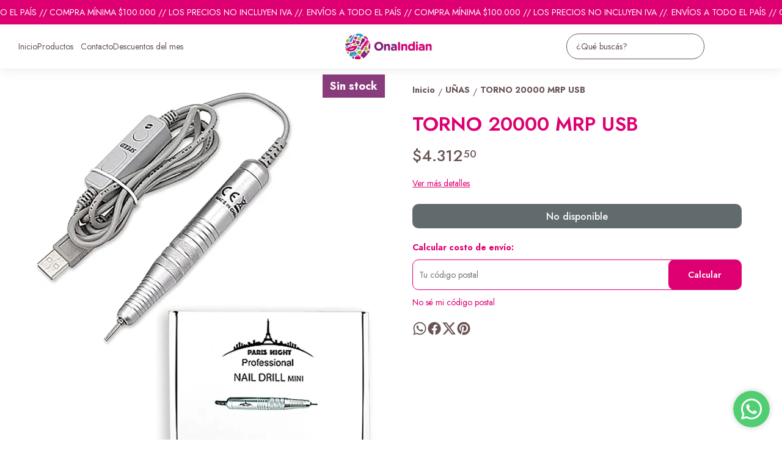

--- FILE ---
content_type: text/html; charset=utf-8
request_url: https://onaindian.com/producto/pn279/torno-20000-mrp-usb
body_size: 31626
content:
<!DOCTYPE html><html lang="es" style="--color_primary:rgba(222,0,114,1);--color_contrast_primary:rgba(255,255,255,1);--color_secondary:rgba(137,60,124,1);--color_contrast_secondary:rgba(255,255,255,1);--color_text_primary:rgba(104,84,84,1);--color_background:rgba(255,255,255,1);--color_header_bg:var(--color_background);--color_header_text:var(--color_text_primary);--color_header_message_bg:var(--color_primary);--color_header_message_text:var(--color_contrast_primary);--color_footer_bg:var(--color_primary);--color_footer_text:var(--color_contrast_primary);--color_header_second_message_bg:var(--color_primary);--color_header_second_message_text:var(--color_contrast_primary);--product-aspect_ratio:1/1;--product-show_sku:1;--product-show_buy_now:1;--product-type_button_buy_now:2;--product-show_installments:0;--product-show_methods_payments:0;--product-text_align:center;--product-show_border:0;--product-object_fit:contain;--product-type_product_subtext_id:4;--product-subtext_custom:precio sin iva;--product-type_product_text_price_id:1;--font_primary:'Jost', sans-serif;--font_secondary:'Jost', sans-serif;"><head>
    <meta charset="utf-8">
    <title>TORNO 20000 MRP USB | Ona Indian</title>
    <base href="/">
    <meta name="description" content="">
    <meta name="viewport" content="width=device-width, initial-scale=1">
    <meta name="msapplication-TileColor" content="rgba(222,0,114,1)">
    <meta name="theme-color" content="rgba(222,0,114,1)">

    <link rel="preconnect" href="https://fonts.googleapis.com">
    <link rel="preconnect" href="https://fonts.gstatic.com" crossorigin="">
    <link rel="preconnect" href="https://cdn.v2.tiendanegocio.com">
  <style>*{font-display:block;box-sizing:border-box;outline:0;-webkit-tap-highlight-color:transparent}html,body{font-family:var(--font_primary);font-size:14px;-webkit-font-smoothing:antialiased;margin:0;padding:0;color:var(--color_text_primary)}body{background:var(--color_background);position:relative;min-height:100%;height:100%;overflow-x:hidden}@media screen and (max-width: 992px){html,body{font-family:var(--font_primary);font-size:14px;-webkit-font-smoothing:antialiased;margin:0;padding:0}}:root{--border-radius:10px}</style><link rel="stylesheet" href="https://cdn.v2.tiendanegocio.com/template_56_v2/styles.de5c1c801cfe9b9a.css" media="print" onload="this.media='all'"><noscript><link rel="stylesheet" href="https://cdn.v2.tiendanegocio.com/template_56_v2/styles.de5c1c801cfe9b9a.css"></noscript><style>@charset "UTF-8";:root{--animate-duration:1s;--animate-delay:1s;--animate-repeat:1}</style><link rel="stylesheet" href="https://cdn.v2.tiendanegocio.com/template_56_v2/animate.css.2aaa93a3b204b0cd.css" media="print" onload="this.media='all'"><noscript><link rel="stylesheet" href="https://cdn.v2.tiendanegocio.com/template_56_v2/animate.css.2aaa93a3b204b0cd.css"></noscript><style>:root{--swiper-theme-color:#007aff}:root{--swiper-navigation-size:44px}</style><link rel="stylesheet" href="https://cdn.v2.tiendanegocio.com/template_56_v2/swiper.36dcb5a9e2eab4a4.css" media="print" onload="this.media='all'"><noscript><link rel="stylesheet" href="https://cdn.v2.tiendanegocio.com/template_56_v2/swiper.36dcb5a9e2eab4a4.css"></noscript><style ng-transition="1">main[_ngcontent-sc71]{margin-top:0;width:100%}main.of-hidden[_ngcontent-sc71]{overflow:hidden}@media screen and (orientation: portrait){main[_ngcontent-sc71]{overflow:hidden}}</style><meta property="og:description" content=""><meta name="twitter:description" content=""><meta property="og:image" content="https://cdn.v2.tiendanegocio.com/gallery/17351/img_17351_1851e673fc2.png"><meta name="twitter:image" content="https://cdn.v2.tiendanegocio.com/gallery/17351/img_17351_1851e673fc2.png"><link rel="canonical" href="https://onaindian.com/producto/pn279/torno-20000-mrp-usb"><meta property="og:title" content="TORNO 20000 MRP USB | Ona Indian"><meta property="og:url" content="onaindian.com/producto/pn279/torno-20000-mrp-usb"><meta property="og:site_name" content="Ona Indian"><meta name="twitter:card" content="summary_large_image"><meta name="twitter:title" content="TORNO 20000 MRP USB | Ona Indian"><style type="text/css" id="css_external">.categories_text_title a{
  font-size: 14px !important;
}

.categories_text_subtitle a{
  font-size: 14px !important;
}

.categories .categories_text .categories_container{
  padding: 10px 10px 15px !important;
}

.categories_submenu_list, .categories_submenu_list_inner{
  margin-bottom: 5px !important;
}

.categories_text_subtitle.small a{
  font-weight: 500 !important;
}

.categories .categories_text .categories_submenu{
  column-count: 5 !important;
}

.categories .categories_text .categories_container{
  background: var(--color_header_bg) !important;
}
.categories .categories_text a{
  color: var(--color_header_text) !important;
}</style><link href="https://cdn.v2.tiendanegocio.com/favicon/17351/img_17351_1807090b5c2.png?width=512&amp;height=512&amp;aspect_ratio=1:1&amp;crop=auto" rel="apple-touch-icon" type="image/x-icon"><link href="https://cdn.v2.tiendanegocio.com/favicon/17351/img_17351_1807090b5c2.png?width=512&amp;height=512&amp;aspect_ratio=1:1&amp;crop=auto" rel="shortcut icon" type="image/x-icon"><link href="https://fonts.googleapis.com/css2?family=Jost:wght@300;400;500;600;700&amp;display=swap" rel="stylesheet"><link href="https://fonts.googleapis.com/css2?family=Jost:wght@300;400;500;600;700&amp;display=swap" rel="stylesheet"><style ng-transition="1">.header[_ngcontent-sc59]{position:relative}.header.header_fixed[_ngcontent-sc59]{position:sticky;top:0;z-index:1000}.header.header_fixed[_ngcontent-sc59]   .header_container.complete[_ngcontent-sc59]{box-shadow:0 0 20px #0000001a;background:var(--color_header_bg);color:var(--color_header_text);fill:var(--color_header_text)}.header_container[_ngcontent-sc59]{background:var(--color_header_bg);color:var(--color_header_text);fill:var(--color_header_text);top:0;left:0;right:0;width:100%;height:auto;z-index:999;position:relative;transition:top .5s ease,background .5s ease;display:flex;flex-direction:column}.header_container[_ngcontent-sc59]   app-message[_ngcontent-sc59]:nth-child(1){order:5}.header_container[_ngcontent-sc59]   app-message[_ngcontent-sc59]:nth-child(1).top{order:1}.header_container[_ngcontent-sc59]   app-message[_ngcontent-sc59]:nth-child(2){order:6}.header_container[_ngcontent-sc59]   app-message[_ngcontent-sc59]:nth-child(2).top{order:2}.header_container[_ngcontent-sc59]   app-message.complete[_ngcontent-sc59]{max-width:none;width:100%}.header_container[_ngcontent-sc59]   .content[_ngcontent-sc59]{order:3}.header_container[_ngcontent-sc59]   .content-second-line[_ngcontent-sc59]{order:4}.header_container.header_absolute[_ngcontent-sc59]{position:absolute!important}.header_container.header_fixed[_ngcontent-sc59]{position:fixed!important}.header_container.header_transparent[_ngcontent-sc59]{background:rgba(0,0,0,.05)}.header_container[_ngcontent-sc59]   app-button-menu[_ngcontent-sc59]{display:none}.header_container[_ngcontent-sc59]   app-navbar[_ngcontent-sc59]{height:100%}.header-z-top[_ngcontent-sc59]   .header.header_fixed[_ngcontent-sc59], .header-z-top[_ngcontent-sc59]   .header_container[_ngcontent-sc59]{z-index:1000}@media screen and (orientation: portrait),screen and (max-width: 1080px){.header_container[_ngcontent-sc59]   .content[_ngcontent-sc59]{width:100%;grid-column-gap:10px;grid-template-columns:auto 1fr auto;border:none}.header_container[_ngcontent-sc59]   .content[_ngcontent-sc59]   app-logo[_ngcontent-sc59]{padding:0;height:auto;width:auto;margin:0 auto 0 0}.header_container[_ngcontent-sc59]   .content[_ngcontent-sc59]   app-navbar[_ngcontent-sc59]{display:none}.header_container[_ngcontent-sc59]   .content[_ngcontent-sc59]   app-button-menu[_ngcontent-sc59]{grid-area:1/1/2/2;display:block}.header_container[_ngcontent-sc59]   .content[_ngcontent-sc59]   .actions[_ngcontent-sc59]{grid-area:1/3/2/4}.hidden-portrait[_ngcontent-sc59]{display:none!important}.hidden-desktop[_ngcontent-sc59]{display:flex!important}.content-second-line[_ngcontent-sc59]{display:none}}@media screen and (max-width: 640px){.header_container[_ngcontent-sc59]   .content[_ngcontent-sc59]{padding:10px 5px;grid-column-gap:5px}.header_container[_ngcontent-sc59]   .content[_ngcontent-sc59]   .actions_element[_ngcontent-sc59]{margin:0 5px}}</style><style ng-transition="1">.header_container[_ngcontent-sc59]{box-shadow:0 1px 10px #0000001a}.content[_ngcontent-sc59]{display:grid;grid-template-columns:1fr auto 1fr;grid-template-rows:1fr;grid-column-gap:20px;grid-row-gap:0px;align-items:center;justify-content:space-between;position:relative;padding:15px}.content[_ngcontent-sc59]   .actions[_ngcontent-sc59]{font-size:1em;display:flex;align-items:center;justify-content:flex-end;height:100%}.content[_ngcontent-sc59]   .actions_element[_ngcontent-sc59]{height:100%;justify-content:space-around;align-items:center;display:flex;margin:0 7.5px}.header_container[_ngcontent-sc59]   app-navbar[_ngcontent-sc59]{height:auto}</style><style ng-transition="1">.message[_ngcontent-sc19]{font-family:var(--font_primary)!important;text-align:center;background:var(--color_header_message_bg);color:var(--color_header_message_text);padding:10px;overflow:hidden;word-break:break-word}.message.secondary[_ngcontent-sc19]{background:var(--color_header_second_message_bg);color:var(--color_header_second_message_text)}.message-text[_ngcontent-sc19]{color:inherit;display:inline-block;flex-direction:row;gap:12px}.message-text.animated[_ngcontent-sc19]{display:inline-block;white-space:nowrap;animation:var(--animation-duration, 20s) linear infinite _ngcontent-sc19_marquee}.message-text.animated[_ngcontent-sc19]   span[_ngcontent-sc19]{margin-left:5px}@keyframes _ngcontent-sc19_marquee{0%{transform:translate(0)}to{transform:translate(-100%)}}.message[_ngcontent-sc19]   .default[_ngcontent-sc19]{cursor:default;pointer-events:none}.hidden-text[_ngcontent-sc19]{overflow:hidden;max-width:100%;visibility:hidden;position:absolute;white-space:nowrap;margin:0;padding:0;font-size:inherit;font-family:inherit}</style><style ng-transition="1">.navbar[_ngcontent-sc21]{width:100%;height:100%}app-element[_ngcontent-sc21]{font-size:16px}.categories[_ngcontent-sc21]{height:100%;width:100%;z-index:100;cursor:default!important;justify-content:center;display:flex;margin:0;list-style-type:none;padding:0;gap:20px}.categories[_ngcontent-sc21]   .categories_text[_ngcontent-sc21]{display:flex;align-items:center;justify-content:space-around;height:100%;text-align:center}.categories[_ngcontent-sc21]   .categories_text[_ngcontent-sc21]   a[_ngcontent-sc21]{font-size:18px;font-weight:500;color:var(--color_header_bg);text-align:inherit}.categories[_ngcontent-sc21]   .categories_text[_ngcontent-sc21]   i[_ngcontent-sc21]:first-of-type{font-size:30px}.categories[_ngcontent-sc21]   .categories_text[_ngcontent-sc21]:hover   .categories_container[_ngcontent-sc21]{opacity:1;visibility:visible;box-shadow:0 10px 15px #0000000d}.categories[_ngcontent-sc21]   .categories_text[_ngcontent-sc21]   .categories_container[_ngcontent-sc21]{opacity:0;visibility:hidden;transition:.2s;position:absolute;padding:15px 10px 20px;left:0;top:100%;width:100%;transform-origin:left top 0;-webkit-transform-origin:left top 0;background:var(--color_header_text);color:var(--color_header_bg)}.categories[_ngcontent-sc21]   .categories_text[_ngcontent-sc21]   .categories_container[_ngcontent-sc21]:before{content:"";width:100%;height:15px;background:transparent;position:absolute;top:-15px;left:0;z-index:99}.categories[_ngcontent-sc21]   .categories_text[_ngcontent-sc21]   .categories_submenu[_ngcontent-sc21]{column-count:4;width:100%;display:block}.categories[_ngcontent-sc21]   .categories_text[_ngcontent-sc21]   .categories_submenu_list[_ngcontent-sc21], .categories[_ngcontent-sc21]   .categories_text[_ngcontent-sc21]   .categories_submenu_list_inner[_ngcontent-sc21]{list-style:none;padding:0;break-inside:avoid;margin-bottom:15px}.categories[_ngcontent-sc21]   .categories_text[_ngcontent-sc21]   .categories_submenu_list[_ngcontent-sc21]   .categories_text_title[_ngcontent-sc21]   a[_ngcontent-sc21], .categories[_ngcontent-sc21]   .categories_text[_ngcontent-sc21]   .categories_submenu_list_inner[_ngcontent-sc21]   .categories_text_title[_ngcontent-sc21]   a[_ngcontent-sc21]{padding:6px!important;font-size:16px;display:block;line-height:1;font-weight:700;letter-spacing:.3px;position:relative;z-index:1}.categories[_ngcontent-sc21]   .categories_text[_ngcontent-sc21]   .categories_submenu_list[_ngcontent-sc21]   .categories_text_subtitle[_ngcontent-sc21]   a[_ngcontent-sc21], .categories[_ngcontent-sc21]   .categories_text[_ngcontent-sc21]   .categories_submenu_list_inner[_ngcontent-sc21]   .categories_text_subtitle[_ngcontent-sc21]   a[_ngcontent-sc21]{padding:6px 8px!important;font-size:14px;display:block;line-height:1;font-weight:400;letter-spacing:.3px;position:relative;z-index:1}.categories[_ngcontent-sc21]   .categories_text[_ngcontent-sc21]   .categories_submenu_list[_ngcontent-sc21]   .categories_text_subtitle.small[_ngcontent-sc21]   a[_ngcontent-sc21], .categories[_ngcontent-sc21]   .categories_text[_ngcontent-sc21]   .categories_submenu_list_inner[_ngcontent-sc21]   .categories_text_subtitle.small[_ngcontent-sc21]   a[_ngcontent-sc21]{font-size:14px;font-weight:700}a[_ngcontent-sc21]:not([href]){cursor:default!important}</style><style ng-transition="1">.categories[_ngcontent-sc21]{gap:10px 15px;flex-wrap:wrap;text-align:left;justify-content:flex-start}.categories_container[_ngcontent-sc21]{border-top:2px solid var(--color_primary)!important}.categories[_ngcontent-sc21]   .categories_text[_ngcontent-sc21]{height:auto;text-align:left}.categories[_ngcontent-sc21]   .categories_text_submenu[_ngcontent-sc21]{column-count:5}</style><style ng-transition="1">.logo[_ngcontent-sc57]{width:100%;cursor:pointer;font-size:32px;margin:0;color:inherit;display:flex;align-items:center;justify-content:flex-start;max-height:90px}.logo_image[_ngcontent-sc57]{width:100%;height:auto;max-height:inherit;object-fit:contain;object-position:left}.logo_title[_ngcontent-sc57]{font-family:var(--font_primary)!important;width:100%;height:auto;font-size:18px;color:inherit;margin:auto}@media screen and (orientation: portrait){.logo[_ngcontent-sc57]{max-height:60px!important}.logo_image[_ngcontent-sc57]{max-width:160px!important;object-position:left!important}.logo_title[_ngcontent-sc57]{display:none}}</style><style ng-transition="1">.icon[_ngcontent-sc54]{cursor:pointer;display:flex;justify-items:center;font-size:29px}.icon[_ngcontent-sc54]   app-icon[_ngcontent-sc54]{font-size:29px;width:29px;height:29px}.searchbar[_ngcontent-sc54]{max-width:auto;display:flex;background:transparent;padding-right:0!important;margin:auto}.searchbar__select[_ngcontent-sc54]{min-width:200px}.searchbar__input[_ngcontent-sc54]{position:relative;width:100%;min-width:200px}.searchbar__input[_ngcontent-sc54]   input[_ngcontent-sc54]{width:100%;color:inherit}.searchbar__input[_ngcontent-sc54]   input[_ngcontent-sc54]::placeholder{color:inherit}.searchbar__input[_ngcontent-sc54]   input[_ngcontent-sc54]::-webkit-search-cancel-button{position:relative;-webkit-appearance:none;opacity:0}.searchbar__input[_ngcontent-sc54]   button[_ngcontent-sc54]{position:absolute;top:0;bottom:0;right:0;background:none;border:none;background:transparent;color:inherit;padding:0 12px;width:15%}.searchbar__input[_ngcontent-sc54]   .payment[_ngcontent-sc54]{position:absolute;bottom:-29px;left:0;color:#fff;font-size:.9em;padding-left:20px;width:100%;display:flex;-moz-align-items:center;-ms-align-items:center;align-items:center}.searchbar__input[_ngcontent-sc54]   .payment[_ngcontent-sc54]   span[_ngcontent-sc54]{text-shadow:0 2px 10px black;font-weight:700}.searchbar__input[_ngcontent-sc54]   .payment[_ngcontent-sc54]   img[_ngcontent-sc54]{width:75px;margin-left:10px}.searchbar__background[_ngcontent-sc54]{display:none}.searchbar[_ngcontent-sc54]   .searchbar__select[_ngcontent-sc54]   .select[_ngcontent-sc54]:after, .searchbar[_ngcontent-sc54]   .searchbar__input[_ngcontent-sc54]   button[_ngcontent-sc54]:before{content:"";position:absolute;top:0;bottom:0;margin:auto 0;display:block;width:1.1px;height:80%;background:inherit}.searchbar[_ngcontent-sc54]   .searchbar__input[_ngcontent-sc54]   button[_ngcontent-sc54]:before{left:-1px}.searchbar[_ngcontent-sc54]   .searchbar__select[_ngcontent-sc54]   .select[_ngcontent-sc54]:after{right:1px}.searchbar[_ngcontent-sc54]   .searchbar__input[_ngcontent-sc54]   button[_ngcontent-sc54]{width:auto}.searchbar__results[_ngcontent-sc54]{width:100%;max-height:300px;overflow-y:auto;position:absolute;top:100%;left:0;box-shadow:0 5px 20px #00000013;margin:0;padding:0;list-style:none;z-index:10}.searchbar__results[_ngcontent-sc54]   li[_ngcontent-sc54]{background:white;padding:10px 16px;transition:.3s;cursor:pointer}.searchbar__results[_ngcontent-sc54]   li[_ngcontent-sc54]:hover{background:#ECECEC}.searchbar.color_primary[_ngcontent-sc54]{border:2px solid var(--color_contrast_primary)}.searchbar.color_secondary[_ngcontent-sc54]{border:2px solid var(--color_contrast_secondary)}.searchbar.color_text[_ngcontent-sc54]{border:2px solid var(--color_text_primary)}.mobile[_ngcontent-sc54]{display:none}@media screen and (max-width: 1080px){.volar-form[_ngcontent-sc54]{width:100%}.volar-form[_ngcontent-sc54]   .searchbar[_ngcontent-sc54]{padding-right:5vw;color:inherit;position:absolute;width:100%;max-width:100%;top:100%;left:0%;transition:.2s;opacity:0;visibility:hidden;z-index:99;display:none}.volar-form[_ngcontent-sc54]   .searchbar.active[_ngcontent-sc54]{opacity:1;visibility:visible;display:flex}.volar-form[_ngcontent-sc54]   .searchbar__background[_ngcontent-sc54]{background:var(--color_header_bg);color:var(--color_header_text);display:flex;position:absolute;width:100%;height:130%;bottom:-30%;left:0%;z-index:-1}.volar-form[_ngcontent-sc54]   .searchbar__select[_ngcontent-sc54]{display:none!important}.volar-form[_ngcontent-sc54]   .searchbar__input[_ngcontent-sc54]{width:95%;margin:auto}.volar-form[_ngcontent-sc54]   .searchbar__input[_ngcontent-sc54]   input[_ngcontent-sc54], .volar-form[_ngcontent-sc54]   .searchbar__input[_ngcontent-sc54]   button[_ngcontent-sc54]{color:var(--color_header_text)}.volar-form[_ngcontent-sc54]   .searchbar[_ngcontent-sc54]   .searchbar__select[_ngcontent-sc54]   .select[_ngcontent-sc54]:after, .volar-form[_ngcontent-sc54]   .searchbar[_ngcontent-sc54]   .searchbar__input[_ngcontent-sc54]   button[_ngcontent-sc54]:before{background:inherit}.volar-form[_ngcontent-sc54]   .searchbar.color_primary[_ngcontent-sc54]   .searchbar__background[_ngcontent-sc54]{background:var(--color_primary)}.volar-form[_ngcontent-sc54]   .searchbar.color_primary[_ngcontent-sc54]   .searchbar__input[_ngcontent-sc54]{border-color:var(--color_contrast_primary)}.volar-form[_ngcontent-sc54]   .searchbar.color_primary[_ngcontent-sc54]   .searchbar__input[_ngcontent-sc54]   input[_ngcontent-sc54], .volar-form[_ngcontent-sc54]   .searchbar.color_primary[_ngcontent-sc54]   .searchbar__input[_ngcontent-sc54]   button[_ngcontent-sc54]{color:var(--color_contrast_primary)}.volar-form[_ngcontent-sc54]   .searchbar.color_secondary[_ngcontent-sc54]   .searchbar__background[_ngcontent-sc54]{background:var(--color_secondary)}.volar-form[_ngcontent-sc54]   .searchbar.color_secondary[_ngcontent-sc54]   .searchbar__input[_ngcontent-sc54]{border-color:var(--color_contrast_secondary)}.volar-form[_ngcontent-sc54]   .searchbar.color_secondary[_ngcontent-sc54]   .searchbar__input[_ngcontent-sc54]   input[_ngcontent-sc54], .volar-form[_ngcontent-sc54]   .searchbar.color_secondary[_ngcontent-sc54]   .searchbar__input[_ngcontent-sc54]   button[_ngcontent-sc54]{color:var(--color_contrast_secondary)}.volar-form[_ngcontent-sc54]   .searchbar.color_text[_ngcontent-sc54]   .searchbar__background[_ngcontent-sc54]{background:var(--color_text_secondary)}.volar-form[_ngcontent-sc54]   .searchbar.color_text[_ngcontent-sc54]   .searchbar__input[_ngcontent-sc54]{border-color:var(--color_text_primary)}.volar-form[_ngcontent-sc54]   .searchbar.color_text[_ngcontent-sc54]   .searchbar__input[_ngcontent-sc54]   input[_ngcontent-sc54], .volar-form[_ngcontent-sc54]   .searchbar.color_text[_ngcontent-sc54]   .searchbar__input[_ngcontent-sc54]   button[_ngcontent-sc54]{color:var(--color_text_primary)}.mobile[_ngcontent-sc54]{display:flex;margin-left:auto;width:29px;font-size:29px}}</style><style ng-transition="1">.searchbar__input[_ngcontent-sc54]{border-radius:20px;border:1px solid}.searchbar__input[_ngcontent-sc54]   input[_ngcontent-sc54]{padding:10px 35px 10px 15px}.searchbar__input[_ngcontent-sc54]   button[_ngcontent-sc54]{display:flex;justify-content:center;align-items:center;padding:0 8px;font-size:24px}@media screen and (max-width: 1080px){.volar-form[_ngcontent-sc54]   .searchbar[_ngcontent-sc54]{border:1.5px solid inherit}.volar-form[_ngcontent-sc54]   .searchbar__background[_ngcontent-sc54]{box-shadow:0 0 5 px 0 #01030433}.volar-form[_ngcontent-sc54]   .searchbar__input[_ngcontent-sc54]   input[_ngcontent-sc54]{padding:10px!important}}</style><style ng-transition="1">.element[_ngcontent-sc55]{height:100%;justify-content:space-around;align-items:center;position:relative;display:flex;cursor:pointer;transition:.5s;color:inherit;fill:inherit;background:transparent;font-weight:500}.element[_ngcontent-sc55]   .icon[_ngcontent-sc55]{font-size:30px;width:30px;height:30px}.element__content[_ngcontent-sc55]{position:absolute;right:0;background:#e5e5e5;z-index:1;width:220px;display:flex;flex-direction:column;box-shadow:-4px 9px 15px #0003}.element__content[_ngcontent-sc55]   a[_ngcontent-sc55]{height:54px;width:100%;font-size:1em;display:flex;align-items:center;padding:0 10px;margin:1px 0;background:white}.element__content[_ngcontent-sc55]   a[_ngcontent-sc55]   span[_ngcontent-sc55]{font-family:var(--color_primary);width:100%;padding-left:10px}.element__content[_ngcontent-sc55]   a[_ngcontent-sc55]   app-icon[_ngcontent-sc55]{font-size:18px}.element__content[_ngcontent-sc55]   a[_ngcontent-sc55]:hover{color:var(--color_primary);background:#F6F6F6}.element__content[_ngcontent-sc55]   a[_ngcontent-sc55]:hover   svg[_ngcontent-sc55]{fill:var(--color_primary)}.element__content[_ngcontent-sc55]   a[_ngcontent-sc55]:last-child{background:var(--color_primary);justify-content:center;border:none!important;margin:10px;width:calc(100% - 20px)}.element__content[_ngcontent-sc55]   a[_ngcontent-sc55]:last-child   span[_ngcontent-sc55]{width:auto;padding:0}.element__content[_ngcontent-sc55]   a[_ngcontent-sc55]:last-child:hover{color:#fff;opacity:.6}.element.mobile[_ngcontent-sc55]{display:none}.backdrop[_ngcontent-sc55]{position:fixed;height:100%;width:100vw;left:0;top:0;z-index:-1;cursor:pointer}@media screen and (orientation: portrait){.element[_ngcontent-sc55]{width:100%}.element[_ngcontent-sc55]   span[_ngcontent-sc55]{display:none}.element[_ngcontent-sc55]   svg[_ngcontent-sc55]{fill:inherit}.element.mobile[_ngcontent-sc55]{display:flex}.element.desktop[_ngcontent-sc55]{display:none}}</style><style ng-transition="1">.shopping[_ngcontent-sc17]{color:inherit;font-size:1em;display:flex;height:100%;font-weight:500}.shopping__text[_ngcontent-sc17]{display:flex;justify-content:space-evenly;align-items:center;width:auto;position:relative;cursor:pointer}.shopping__text[_ngcontent-sc17]   a[_ngcontent-sc17]{color:inherit}.shopping__text[_ngcontent-sc17]   .img[_ngcontent-sc17]{cursor:pointer;position:relative;display:flex;width:30px}.shopping__text[_ngcontent-sc17]   .img[_ngcontent-sc17]   .icon[_ngcontent-sc17]{fill:inherit;color:inherit;width:inherit;height:inherit;font-size:30px;width:30px;height:30px}.shopping__text[_ngcontent-sc17]   .img[_ngcontent-sc17]   .badge[_ngcontent-sc17]{position:absolute;top:-5px;right:-5px;background:var(--color_secondary);color:var(--color_contrast_secondary);width:16px;height:16px;border-radius:50%;display:flex;-moz-align-items:center;-ms-align-items:center;align-items:center;-moz-justify-content:center;-ms-justify-content:center;justify-content:center;-ms-flex-pack:center;font-size:8px}.shopping[_ngcontent-sc17]   hr[_ngcontent-sc17]{color:var(--color_text_primary);border-bottom-color:var(--color_text_primary)}.shopping__content[_ngcontent-sc17]{color:var(--color_text_primary);display:flex;flex-direction:column;position:fixed;background-color:var(--color_background);width:480px;box-shadow:0 8px 16px #0003;z-index:1000000;height:100%;top:0;right:-100vw;transition:.5s;overflow:auto}.shopping__content__header[_ngcontent-sc17]{height:7%;display:flex;justify-content:space-between;align-items:center;padding:18px 22px;color:var(--color_primary);font-size:24px!important;border-bottom:solid rgba(0,0,0,.05) 2px}.shopping__content__header[_ngcontent-sc17]   app-icon[_ngcontent-sc17]{cursor:pointer}.shopping__content__content[_ngcontent-sc17]{padding-top:3%;flex:1 1 auto}.shopping__content__product[_ngcontent-sc17], .shopping__content__shipment[_ngcontent-sc17]{padding:16px 0 0;margin:auto;width:calc(100% - 32px)}.shopping__content__shipment[_ngcontent-sc17]{padding:0}.shopping__content[_ngcontent-sc17]   .product[_ngcontent-sc17]:first-of-type{margin-top:0}.shopping__content[_ngcontent-sc17]   .product[_ngcontent-sc17]{transition:1s;display:flex;width:100%;-moz-justify-content:flex-start;-ms-justify-content:flex-start;justify-content:flex-start;-ms-flex-pack:flex-start;-moz-align-items:center;-ms-align-items:center;align-items:center;margin-top:20px;position:relative}.shopping__content[_ngcontent-sc17]   .product[_ngcontent-sc17]   img[_ngcontent-sc17]{width:100px;object-fit:cover;object-position:top;cursor:pointer;margin-right:10px;height:100px}.shopping__content[_ngcontent-sc17]   .product_info[_ngcontent-sc17]{height:100px;max-height:100px;width:100%;display:flex;justify-content:space-between;flex-direction:column}.shopping__content[_ngcontent-sc17]   .product_info_secondline[_ngcontent-sc17]{align-items:flex-end}.shopping__content[_ngcontent-sc17]   .product_info_firstline[_ngcontent-sc17], .shopping__content[_ngcontent-sc17]   .product_info_secondline[_ngcontent-sc17]{display:flex;justify-content:space-between}.shopping__content[_ngcontent-sc17]   .product_info_firstline[_ngcontent-sc17]   .title[_ngcontent-sc17], .shopping__content[_ngcontent-sc17]   .product_info_secondline[_ngcontent-sc17]   .title[_ngcontent-sc17]{width:85%;-webkit-line-clamp:2;overflow:hidden;display:-webkit-box}.shopping__content[_ngcontent-sc17]   .product_info_firstline[_ngcontent-sc17]   .title[_ngcontent-sc17]   a[_ngcontent-sc17], .shopping__content[_ngcontent-sc17]   .product_info_secondline[_ngcontent-sc17]   .title[_ngcontent-sc17]   a[_ngcontent-sc17]{color:var(--color_text_primary);-webkit-line-clamp:2;overflow:hidden;display:-webkit-box;font-size:16px}.shopping__content[_ngcontent-sc17]   .product_info_firstline[_ngcontent-sc17]   .delete[_ngcontent-sc17], .shopping__content[_ngcontent-sc17]   .product_info_secondline[_ngcontent-sc17]   .delete[_ngcontent-sc17]{width:10%;height:20px;text-align:center;cursor:pointer;color:var(--color_text_primary)}.shopping__content[_ngcontent-sc17]   .product_info_firstline[_ngcontent-sc17]   .delete[_ngcontent-sc17]   svg[_ngcontent-sc17], .shopping__content[_ngcontent-sc17]   .product_info_secondline[_ngcontent-sc17]   .delete[_ngcontent-sc17]   svg[_ngcontent-sc17]{fill:var(--color_text_primary);height:100%}.shopping__content[_ngcontent-sc17]   .product_info_firstline[_ngcontent-sc17]   .prices[_ngcontent-sc17], .shopping__content[_ngcontent-sc17]   .product_info_secondline[_ngcontent-sc17]   .prices[_ngcontent-sc17]{text-align:right}.shopping__content[_ngcontent-sc17]   .product_info_firstline[_ngcontent-sc17]   .prices[_ngcontent-sc17]   .price[_ngcontent-sc17], .shopping__content[_ngcontent-sc17]   .product_info_secondline[_ngcontent-sc17]   .prices[_ngcontent-sc17]   .price[_ngcontent-sc17]{color:var(--color_text_primary);font-size:16px}.shopping__content[_ngcontent-sc17]   .product_info_firstline[_ngcontent-sc17]   .prices[_ngcontent-sc17]   .cross[_ngcontent-sc17], .shopping__content[_ngcontent-sc17]   .product_info_secondline[_ngcontent-sc17]   .prices[_ngcontent-sc17]   .cross[_ngcontent-sc17]{text-decoration:line-through;color:#616a6c;font-size:14px;margin-left:5px}.shopping__content[_ngcontent-sc17]   .subtotal[_ngcontent-sc17]{display:flex;-moz-justify-content:space-between;-ms-justify-content:space-between;justify-content:space-between;-ms-flex-pack:space-between;-moz-align-items:center;-ms-align-items:center;align-items:center;-moz-flex-direction:row;flex-direction:row;margin:20px 0;font-size:16px}.shopping__content[_ngcontent-sc17]   .total[_ngcontent-sc17]{display:flex;-moz-justify-content:flex-end;-ms-justify-content:flex-end;justify-content:flex-end;-ms-flex-pack:flex-end;-moz-align-items:flex-end;-ms-align-items:flex-end;align-items:flex-end;-moz-flex-direction:column;flex-direction:column;width:calc(100% - 32px);margin:10px auto 20px;flex:1 1 auto}.shopping__content[_ngcontent-sc17]   .total[_ngcontent-sc17]   div[_ngcontent-sc17]{width:100%;display:flex;-moz-justify-content:space-between;-ms-justify-content:space-between;justify-content:space-between;-ms-flex-pack:space-between;padding-bottom:10px;font-size:22px}.shopping__content[_ngcontent-sc17]   .total[_ngcontent-sc17]   a[_ngcontent-sc17]{display:inline;padding:10px 26px!important;margin:5px 0;font-size:16px!important}.shopping__content[_ngcontent-sc17]   .total[_ngcontent-sc17]   .btn[_ngcontent-sc17]{max-width:none!important;width:100%;text-align:center;flex:none;transition:.5s}.shopping__content[_ngcontent-sc17]   .total[_ngcontent-sc17]   .btn[_ngcontent-sc17]:hover{opacity:.8}.shopping__content[_ngcontent-sc17]   .total[_ngcontent-sc17]   .required_min[_ngcontent-sc17]{font-size:16px;text-align:justify}.shopping__content[_ngcontent-sc17]   .empty[_ngcontent-sc17]{display:flex;-moz-justify-content:center;-ms-justify-content:center;justify-content:center;-ms-flex-pack:center;-moz-align-items:center;-ms-align-items:center;align-items:center;-moz-flex-direction:row;flex-direction:row;width:90%;margin:auto;padding-bottom:16px;text-align:center}.shopping__content[_ngcontent-sc17]   .empty[_ngcontent-sc17]   a[_ngcontent-sc17]{display:inline;width:100%;text-align:center;margin-left:20px;font-size:1em;padding:10px 5px!important}.shopping.primary[_ngcontent-sc17]   .shopping__text[_ngcontent-sc17]   .img[_ngcontent-sc17]   .badge[_ngcontent-sc17]{background:var(--color_secondary);color:var(--color_contrast_secondary)}.shopping.secondary[_ngcontent-sc17]   .shopping__text[_ngcontent-sc17]   .img[_ngcontent-sc17]   .badge[_ngcontent-sc17], .shopping.text[_ngcontent-sc17]   .shopping__text[_ngcontent-sc17]   .img[_ngcontent-sc17]   .badge[_ngcontent-sc17]{background:var(--color_primary);color:var(--color_contrast_primary)}.message_error[_ngcontent-sc17]{align-items:flex-start!important;border-radius:5px;background:#ff5252;padding:15px 45px 15px 15px;color:#fff;position:relative;width:calc(100% - 32px);margin:auto}.message_error[_ngcontent-sc17]   .close[_ngcontent-sc17]{cursor:pointer;position:absolute;top:15px;right:15px;opacity:1;transition:.5s}.message_error[_ngcontent-sc17]   .close[_ngcontent-sc17]:hover{opacity:.8}.backdrop[_ngcontent-sc17]{position:fixed;height:100%;background:rgba(0,0,0,.2);width:100vw;left:0;top:0;z-index:98;cursor:pointer}@media screen and (max-width: 640px){.shopping__text[_ngcontent-sc17]{width:auto}.shopping__text[_ngcontent-sc17]   .badge[_ngcontent-sc17]{position:absolute;top:-8px;right:-4px;left:20px!important}.shopping__content[_ngcontent-sc17]{width:100vw}}@media screen and (orientation: portrait){.shopping__text[_ngcontent-sc17]{width:auto}.shopping__text[_ngcontent-sc17]   a[_ngcontent-sc17]{display:none!important}.shopping__text[_ngcontent-sc17]   .badge[_ngcontent-sc17]{top:-8px;right:-4px;left:20px!important}}</style><style ng-transition="1">.btn[_ngcontent-sc58]{padding:0 4px}.btn[_ngcontent-sc58]   app-icon[_ngcontent-sc58]{font-size:30px;width:30px;height:30px;color:var(--color_header_text)}</style><style ng-transition="1">.icon-text[_ngcontent-sc16]{height:inherit;width:auto;color:inherit;fill:inherit;cursor:inherit;font-size:inherit;max-width:inherit;-webkit-user-select:none;user-select:none;overflow:hidden;display:flex;justify-items:center;align-items:center;text-indent:-99999px}</style><style ng-transition="1">.section--main[_ngcontent-sc103]{padding:40px 0}.section--main[_ngcontent-sc103]   .container[_ngcontent-sc103]{display:flex}.section--main[_ngcontent-sc103]   .product[_ngcontent-sc103]{margin-bottom:50px}.section--main[_ngcontent-sc103]   .description[_ngcontent-sc103]{-moz-flex-direction:column;flex-direction:column;width:100%}.section--main[_ngcontent-sc103]   .description-title[_ngcontent-sc103]{font-size:18px;color:var(--color_primary);font-weight:600;margin-top:0;margin-bottom:10px}.section--main[_ngcontent-sc103]   .content[_ngcontent-sc103]{width:50%;max-width:100%;overflow:hidden}.section--main[_ngcontent-sc103]   .content__body[_ngcontent-sc103]{position:relative;width:100%}.section--main[_ngcontent-sc103]   .content__body[_ngcontent-sc103]   .swiper[_ngcontent-sc103]{height:auto;width:100%}.section--main[_ngcontent-sc103]   .content__body[_ngcontent-sc103]   .swiper[_ngcontent-sc103]   .swiper-slide[_ngcontent-sc103]{display:flex;justify-content:center;align-items:center;width:100%;cursor:zoom-in}.section--main[_ngcontent-sc103]   .content__body[_ngcontent-sc103]   .swiper[_ngcontent-sc103]   .swiper-slide[_ngcontent-sc103]   .img-container[_ngcontent-sc103]{height:100%;width:100%;display:flex;justify-content:center;flex-direction:column}.section--main[_ngcontent-sc103]   .content__body[_ngcontent-sc103]   .swiper[_ngcontent-sc103]   .swiper-slide[_ngcontent-sc103]   .img-container[_ngcontent-sc103]   img[_ngcontent-sc103]{width:100%;height:100%;object-fit:contain}.section--main[_ngcontent-sc103]   .content__body[_ngcontent-sc103]   .swiper[_ngcontent-sc103]   .swiper-slide[_ngcontent-sc103]   .img-container[_ngcontent-sc103]   .youtubeWrapper[_ngcontent-sc103]{width:100%;height:100%;display:flex;align-items:center;justify-content:center}.section--main[_ngcontent-sc103]   .content__body[_ngcontent-sc103]   .swiper[_ngcontent-sc103]   .swiper-slide[_ngcontent-sc103]   .img-container.no-stock[_ngcontent-sc103]{position:relative}.section--main[_ngcontent-sc103]   .content__body[_ngcontent-sc103]   .swiper[_ngcontent-sc103]   .swiper-slide[_ngcontent-sc103]   .img-container.no-stock[_ngcontent-sc103]:before{content:"Sin stock";position:absolute;top:10px;right:10px;background:var(--color_secondary);color:var(--color_contrast_secondary);font-size:18px;font-weight:700;cursor:default;padding:6px 12px}.section--main[_ngcontent-sc103]   .buybox-wrapper[_ngcontent-sc103]{position:relative;z-index:1;width:50%}.section--main[_ngcontent-sc103]   .buybox-wrapper[_ngcontent-sc103]   .buybox[_ngcontent-sc103]{min-height:auto;width:95%;margin:0 auto;border-radius:0;padding:0 20px;display:flex;flex-direction:column;align-items:flex-start;justify-content:flex-start;grid-column-gap:0px;grid-row-gap:0px;position:sticky;top:120px}.section--main[_ngcontent-sc103]   .buybox-wrapper[_ngcontent-sc103]   .buybox__variants[_ngcontent-sc103]{width:100%;display:flex;flex-wrap:wrap;gap:16px;margin-top:24px;margin-bottom:12px}.section--main[_ngcontent-sc103]   .buybox-wrapper[_ngcontent-sc103]   .buybox__variants[_ngcontent-sc103]   app-property[_ngcontent-sc103]{display:block;width:100%}.section--main[_ngcontent-sc103]   .buybox-wrapper[_ngcontent-sc103]   .buybox__quantity[_ngcontent-sc103]{width:100%;display:flex;justify-content:space-between;gap:12px;margin-top:24px;margin-bottom:16px;align-items:flex-start}.section--main[_ngcontent-sc103]   .buybox-wrapper[_ngcontent-sc103]   .buybox__quantity[_ngcontent-sc103]   app-property[_ngcontent-sc103]{width:30%;min-width:120px}.section--main[_ngcontent-sc103]   .buybox-wrapper[_ngcontent-sc103]   .buybox__quantity[_ngcontent-sc103]   app-button-buy[_ngcontent-sc103]{width:70%;flex:1 1 auto}.section--main[_ngcontent-sc103]   .buybox-wrapper[_ngcontent-sc103]   .buybox__shipping[_ngcontent-sc103]{width:100%}.section--main[_ngcontent-sc103]   .buybox-wrapper[_ngcontent-sc103]   .buybox[_ngcontent-sc103]   app-social-icons[_ngcontent-sc103]{margin-bottom:16px}.section--main[_ngcontent-sc103]   .buybox-wrapper[_ngcontent-sc103]   .swiper-button-next[_ngcontent-sc103]{right:-50px}.section--main[_ngcontent-sc103]   .buybox-wrapper[_ngcontent-sc103]   .swiper-button-prev[_ngcontent-sc103]{left:-50px}.section--main[_ngcontent-sc103]   .buybox-wrapper[_ngcontent-sc103]   .swiper-button-next[_ngcontent-sc103], .section--main[_ngcontent-sc103]   .buybox-wrapper[_ngcontent-sc103]   .swiper-button-prev[_ngcontent-sc103]{width:47px;height:47px;transition:.5s}.section--main[_ngcontent-sc103]   .buybox-wrapper[_ngcontent-sc103]   .swiper-button-next[_ngcontent-sc103]:after, .section--main[_ngcontent-sc103]   .buybox-wrapper[_ngcontent-sc103]   .swiper-button-prev[_ngcontent-sc103]:after{transition:inherit;color:var(--color_secondary);font-size:18px}.section--main[_ngcontent-sc103]   .buybox-wrapper[_ngcontent-sc103]   .swiper-button-next[_ngcontent-sc103]:hover, .section--main[_ngcontent-sc103]   .buybox-wrapper[_ngcontent-sc103]   .swiper-button-prev[_ngcontent-sc103]:hover{background:var(--color_secondary);border-radius:100%}.section--main[_ngcontent-sc103]   .buybox-wrapper[_ngcontent-sc103]   .swiper-button-next[_ngcontent-sc103]:hover:after, .section--main[_ngcontent-sc103]   .buybox-wrapper[_ngcontent-sc103]   .swiper-button-prev[_ngcontent-sc103]:hover:after{color:var(--color_contrast_secondary)}.section--main[_ngcontent-sc103]   .recommend-title[_ngcontent-sc103]{padding:0 26px}.section--main[_ngcontent-sc103]   .recommend-title[_ngcontent-sc103]   h3[_ngcontent-sc103]{margin:0;padding:0;width:100%}.sidebar[_ngcontent-sc103]{display:flex;flex-direction:column;position:fixed;top:0;left:-100%;width:100%;max-width:430px;height:100%;background:var(--color_background);color:var(--color_text_primary);z-index:1001;transition:.2s;border-bottom-right-radius:0;border-top-right-radius:0}.sidebar--open[_ngcontent-sc103]{overflow-y:auto;overflow-x:hidden;left:0}.sidebar-header[_ngcontent-sc103]{height:60px;display:flex;align-items:center;justify-content:space-between;margin:0 10px}.sidebar-header[_ngcontent-sc103]   h3[_ngcontent-sc103]{-webkit-line-clamp:2;display:-webkit-box;-webkit-box-orient:vertical;overflow:hidden;text-overflow:ellipsis;overflow-wrap:anywhere;padding-right:20px;line-height:21px;max-height:51px;padding-bottom:6px;height:46px}.sidebar-content[_ngcontent-sc103]{position:relative;flex:1 1 auto;padding-bottom:60px}.sidebar-content__primary[_ngcontent-sc103]{left:-120vw}.sidebar-content__primary.show[_ngcontent-sc103]{left:0}.sidebar-content[_ngcontent-sc103]   nav[_ngcontent-sc103]{width:100%}.sidebar-content[_ngcontent-sc103]   nav[_ngcontent-sc103]   a[_ngcontent-sc103]{display:block;width:100%;padding:20px 15px;font-weight:500;color:var(--color_text_primary);border-left:2px solid var(--color_primary);font-size:16px}.sidebar-content[_ngcontent-sc103]   nav[_ngcontent-sc103]   a.active[_ngcontent-sc103]{background:rgba(0,0,0,.025);border-right:2px solid var(--color_primary);color:var(--color_primary)}.sidebar[_ngcontent-sc103]   .titlleSidebar[_ngcontent-sc103]{display:flex;justify-content:space-between}.menu-translucent[_ngcontent-sc103]{position:fixed;top:0;left:0;z-index:1000;width:100%;height:100%;background:rgba(0,0,0,.5)}@media screen and (max-width: 1280px){.section--main[_ngcontent-sc103]{padding:0 16px}.section--main[_ngcontent-sc103]   .content[_ngcontent-sc103]{width:50%;max-width:100%;overflow:hidden}.section--main[_ngcontent-sc103]   .content__body[_ngcontent-sc103]   .swiper[_ngcontent-sc103]{height:auto}.section--main[_ngcontent-sc103]   .buybox-wrapper[_ngcontent-sc103]   .buybox[_ngcontent-sc103]{min-height:auto}.section--main[_ngcontent-sc103]   .buybox-wrapper[_ngcontent-sc103]   .buybox__quantity[_ngcontent-sc103]{width:100%}}@media screen and (max-width: 992px){.section--main[_ngcontent-sc103]{padding-left:0;padding-right:0}.section--main[_ngcontent-sc103]   .content[_ngcontent-sc103]{width:90%;margin:auto}.section--main[_ngcontent-sc103]   .content__body[_ngcontent-sc103]{margin-top:0}.section--main[_ngcontent-sc103]   .content__body[_ngcontent-sc103]   .btn--favorite[_ngcontent-sc103]{top:12px}.section--main[_ngcontent-sc103]   .content__header[_ngcontent-sc103]{padding:0;height:auto;display:flex;justify-content:space-between;flex-direction:column;align-items:flex-start;margin:2vh 0}.section--main[_ngcontent-sc103]   .content__header[_ngcontent-sc103]   h2[_ngcontent-sc103]{font-weight:600}.section--main[_ngcontent-sc103]   .content[_ngcontent-sc103]   .body[_ngcontent-sc103]{padding:0}.section--main[_ngcontent-sc103]   .buybox[_ngcontent-sc103]{grid-column-gap:20px;grid-row-gap:0px;align-items:center}.section--main[_ngcontent-sc103]   .buybox__actions[_ngcontent-sc103]{display:flex;width:100%}.section--main[_ngcontent-sc103]   .buybox__actions[_ngcontent-sc103]   .btn[_ngcontent-sc103]{width:100%}.section[_ngcontent-sc103]   .recommend[_ngcontent-sc103]{z-index:2}}@media screen and (orientation: portrait) and (max-width: 991px){.section--main[_ngcontent-sc103]{padding-top:0;padding-bottom:12px}.section--main[_ngcontent-sc103]   .container[_ngcontent-sc103]{-moz-flex-direction:column;flex-direction:column;width:100%;max-width:480px}.section--main[_ngcontent-sc103]   .content[_ngcontent-sc103]{padding-top:0vh;width:100%}.section--main[_ngcontent-sc103]   .content__body[_ngcontent-sc103]{margin-top:0}.section--main[_ngcontent-sc103]   .content__body[_ngcontent-sc103]   .swiper[_ngcontent-sc103]{background:#ECECEC;margin:0;padding:0}.section--main[_ngcontent-sc103]   .content__body[_ngcontent-sc103]   .swiper[_ngcontent-sc103]   .swiper-button-next[_ngcontent-sc103]{right:10px}.section--main[_ngcontent-sc103]   .content__body[_ngcontent-sc103]   .swiper[_ngcontent-sc103]   .swiper-button-prev[_ngcontent-sc103]{left:10px}.section--main[_ngcontent-sc103]   .content__body[_ngcontent-sc103]   .swiper[_ngcontent-sc103]   .swiper-slide[_ngcontent-sc103]   img[_ngcontent-sc103]{object-fit:contain}.section--main[_ngcontent-sc103]   .content__body[_ngcontent-sc103]   .body[_ngcontent-sc103]{padding:0 20px}.section--main[_ngcontent-sc103]   .buybox-wrapper[_ngcontent-sc103]{width:92.5%;margin:0 auto;height:auto;min-height:0}.section--main[_ngcontent-sc103]   .buybox-wrapper[_ngcontent-sc103]   .buybox[_ngcontent-sc103]{border-radius:0;padding:0;min-height:0;grid-column-gap:20px;grid-row-gap:0px;width:100%;position:static}}@media screen and (max-width: 850px) and (orientation: landscape){.section--main[_ngcontent-sc103]{padding:32px 0 26px}.section--main[_ngcontent-sc103]   .container[_ngcontent-sc103]{-moz-flex-direction:column;flex-direction:column;width:100%}.section--main[_ngcontent-sc103]   .content[_ngcontent-sc103]{width:100%}.section--main[_ngcontent-sc103]   .content__header[_ngcontent-sc103]{padding:0 16px;height:10vmax}.section--main[_ngcontent-sc103]   .content__header[_ngcontent-sc103]   h1[_ngcontent-sc103]{margin:0}.section--main[_ngcontent-sc103]   .content__header[_ngcontent-sc103]   h2[_ngcontent-sc103]{display:block;margin:10px 0;font-size:1.6em}.section--main[_ngcontent-sc103]   .content__body[_ngcontent-sc103]{margin-top:5vmax}.section--main[_ngcontent-sc103]   .content__body[_ngcontent-sc103]   .swiper[_ngcontent-sc103]{background:#ECECEC;margin:0;padding:0;height:50vmax}.section--main[_ngcontent-sc103]   .content__body[_ngcontent-sc103]   .swiper[_ngcontent-sc103]   .swiper-button-next[_ngcontent-sc103]{right:10px}.section--main[_ngcontent-sc103]   .content__body[_ngcontent-sc103]   .swiper[_ngcontent-sc103]   .swiper-button-prev[_ngcontent-sc103]{left:10px}.section--main[_ngcontent-sc103]   .content__body[_ngcontent-sc103]   .swiper[_ngcontent-sc103]   .swiper-slide[_ngcontent-sc103]   img[_ngcontent-sc103]{object-fit:contain}.section--main[_ngcontent-sc103]   .content__body[_ngcontent-sc103]   .body[_ngcontent-sc103]{padding:0 20px}.section--main[_ngcontent-sc103]   .buybox-wrapper[_ngcontent-sc103]{width:92.5%;margin:0 auto;height:auto;min-height:0;color:var(--color_primary);position:relative;display:flex;flex-direction:column;justify-content:flex-start}.section--main[_ngcontent-sc103]   .buybox-wrapper[_ngcontent-sc103]   .buybox[_ngcontent-sc103]{border-radius:0;padding:0;min-height:0;grid-column-gap:20px;grid-row-gap:0px;width:100%;position:static}}app-youtube-wrapper[_ngcontent-sc103]{display:block;width:100%;height:420px}.swiper-pagination[_ngcontent-sc103]{transform:scale(.75);bottom:5px}</style><style ng-transition="1">h2[_ngcontent-sc100]{font-size:32px;margin:0;width:100%;text-align:center;color:var(--color_text_primary);line-height:1em}.swiper[_ngcontent-sc100]{height:auto;width:100%}.swiper[_ngcontent-sc100]   .swiper-button-next[_ngcontent-sc100], .swiper[_ngcontent-sc100]   .swiper-button-prev[_ngcontent-sc100]{height:20px;transition:.3s}.swiper[_ngcontent-sc100]   .swiper-button-next[_ngcontent-sc100]{right:0}.swiper[_ngcontent-sc100]   .swiper-button-prev[_ngcontent-sc100]{left:0}.swiper[_ngcontent-sc100]   .swiper-slide[_ngcontent-sc100]{justify-content:center;align-items:center;width:100%}.swiper[_ngcontent-sc100]   .swiper-slide[_ngcontent-sc100]   .img-container[_ngcontent-sc100]{height:100%;width:100%;display:flex;justify-content:center}.swiper[_ngcontent-sc100]   .swiper-slide[_ngcontent-sc100]   .img-container[_ngcontent-sc100]   img[_ngcontent-sc100]{width:100%;height:100%;object-fit:contain}.swiper[_ngcontent-sc100]   .swiper-slide[_ngcontent-sc100]   .img-container[_ngcontent-sc100]   .youtubeWrapper[_ngcontent-sc100]{width:100%;height:100%;display:flex;align-items:center;justify-content:center}.swiper[_ngcontent-sc100]   .swiper-slide[_ngcontent-sc100]   .img-container.no-stock[_ngcontent-sc100]{position:relative}.swiper[_ngcontent-sc100]   .swiper-slide[_ngcontent-sc100]   .img-container.no-stock[_ngcontent-sc100]:before{content:"Sin stock";position:absolute;top:10px;right:10px;background:var(--color_secondary);color:var(--color_contrast_secondary);font-size:18px;font-weight:700;cursor:default;padding:6px 12px}.recommend[_ngcontent-sc100]{position:relative}.recommend-title[_ngcontent-sc100]{margin-bottom:35px}.recommend-title[_ngcontent-sc100]   h2[_ngcontent-sc100]{font-size:32px;margin:0;width:100%;text-align:center;color:var(--color_text_primary)}.recommend[_ngcontent-sc100]   .swiper[_ngcontent-sc100]{overflow:unset;margin:-190px auto;position:relative;list-style:none;z-index:1;padding:200px 5px;pointer-events:none}.recommend[_ngcontent-sc100]   .swiper[_ngcontent-sc100]   .swiper-wrapper[_ngcontent-sc100]{pointer-events:auto}.item-gift__image-img[_ngcontent-sc100]{width:100%;height:100%;transition:inherit;aspect-ratio:var(--product-aspect_ratio);min-height:150px;display:block;border-style:none;object-fit:contain}@media screen and (max-width: 767px){.recommend-title[_ngcontent-sc100]   h2[_ngcontent-sc100]{font-size:24px}}@media (min-width: 1024px){.content[_ngcontent-sc100]{overflow:hidden}}</style><style ng-transition="1">.footer[_ngcontent-sc70], .copyright[_ngcontent-sc70]{position:relative;z-index:999}.footer[_ngcontent-sc70]{background:var(--color_footer_bg);color:var(--color_footer_text);padding:28px 26px 0;overflow-x:hidden;font-weight:700}.footer[_ngcontent-sc70]   .container[_ngcontent-sc70]{width:100%;justify-content:space-between;margin-bottom:28px;gap:1rem}.footer[_ngcontent-sc70]   .logo[_ngcontent-sc70]   img[_ngcontent-sc70]{max-width:180px;object-fit:contain;object-position:left;height:60px}.footer[_ngcontent-sc70]   .icon[_ngcontent-sc70]{height:24px;margin-right:5px}.footer[_ngcontent-sc70]   .container[_ngcontent-sc70]{display:flex}.footer[_ngcontent-sc70]   .container[_ngcontent-sc70]   .column[_ngcontent-sc70]{width:20%}.footer[_ngcontent-sc70]   .container[_ngcontent-sc70]   .column-50[_ngcontent-sc70]{width:50%}.not-menues[_ngcontent-sc70]{display:flex;align-items:center;width:100%}.with-menu[_ngcontent-sc70]{display:flex;width:60%}.container-social[_ngcontent-sc70]{display:flex;flex-direction:column}.container-contact[_ngcontent-sc70]{display:flex;height:100%}.copyright[_ngcontent-sc70]{color:var(--color_footer_text);background:var(--color_footer_bg)}.copyright[_ngcontent-sc70]   .copyright-background[_ngcontent-sc70]{background:rgba(255,255,255,.05)}.copyright[_ngcontent-sc70]   .container[_ngcontent-sc70]{display:flex;padding-block:1.5rem;justify-content:space-between;align-items:center}.copyright[_ngcontent-sc70]   .container[_ngcontent-sc70]   a[_ngcontent-sc70]{color:var(--color_footer_text);text-decoration:underline!important}.copyright[_ngcontent-sc70]   p[_ngcontent-sc70]{margin:0;font-size:10px}.copyright[_ngcontent-sc70]   .creator[_ngcontent-sc70]{font-family:var(--font_secondary)!important;display:flex;align-items:center;justify-content:space-between;gap:10px;width:100%;flex-wrap:wrap;text-align:center;padding-right:10px;padding-left:10px}.copyright[_ngcontent-sc70]     svg{height:20px!important}@media screen and (max-width: 991px){.footer[_ngcontent-sc70]{padding:28px 0 32px}.footer[_ngcontent-sc70]   .logo[_ngcontent-sc70]{padding:0 16px}.footer[_ngcontent-sc70]   .logo[_ngcontent-sc70]   img[_ngcontent-sc70]{max-width:180px;object-fit:contain;object-position:left}.footer[_ngcontent-sc70]   .methods[_ngcontent-sc70]{padding-inline:1em}.footer[_ngcontent-sc70]   .container-social[_ngcontent-sc70]{width:100%}.footer[_ngcontent-sc70]   .container[_ngcontent-sc70]{-moz-flex-direction:column;flex-direction:column;margin-bottom:0}.footer[_ngcontent-sc70]   .container[_ngcontent-sc70]   .column[_ngcontent-sc70]{width:100%}.with-menu[_ngcontent-sc70], .not-menues[_ngcontent-sc70]{flex-direction:column;align-items:flex-start;padding-inline:1em;width:100%}}</style><style ng-transition="1">.element[_ngcontent-sc20]{color:var(--color_header_text);font-size:14px;line-height:normal;font-weight:400;text-align:center;display:flex;align-items:center;font-family:var(--font_primary)!important}.element[_ngcontent-sc20]   app-icon[_ngcontent-sc20]{font-size:20px;height:20px;width:20px;margin-bottom:-2px;pointer-events:none}.element.contain_icon[_ngcontent-sc20]{margin-right:-8px}.footer[_ngcontent-sc20]{font-family:var(--font_secondary)!important}a[_ngcontent-sc20]:not([href]){cursor:default!important}</style><style ng-transition="1">.navbar[_ngcontent-sc69]{width:100%;height:100%;word-break:break-all}app-element[_ngcontent-sc69]{font-size:14px}app-element[_ngcontent-sc69]     a{color:var(--color_footer_text)!important}.header[_ngcontent-sc69]{text-align:left;color:var(--color_footer_text);font-size:18px;font-weight:500;cursor:default!important}.header[_ngcontent-sc69]   p[_ngcontent-sc69]{margin:0 0 14px}.categories[_ngcontent-sc69]{height:100%;width:100%;z-index:100;cursor:default!important;align-items:flex-start;flex-direction:column;display:flex;margin:0;gap:5px;list-style-type:none;padding:0}.categories[_ngcontent-sc69]   .categories_text[_ngcontent-sc69]{display:flex;align-items:center;justify-content:space-around;text-align:center}.categories[_ngcontent-sc69]   .categories_text[_ngcontent-sc69]   .elements[_ngcontent-sc69]     .element{text-align:left}.categories[_ngcontent-sc69]   .categories_text[_ngcontent-sc69]   a[_ngcontent-sc69]{font-size:18px;font-weight:500;color:var(--color_header_bg);text-align:inherit}.categories[_ngcontent-sc69]   .categories_text[_ngcontent-sc69]   i[_ngcontent-sc69]:first-of-type{font-size:30px}a[_ngcontent-sc69]:not([href]){cursor:default!important}@media screen and (max-width: 991px){.navbar[_ngcontent-sc69]{padding-inline:1em}}</style><style ng-transition="1">.contact[_ngcontent-sc66]{line-height:1.5em;font-size:.9em;display:flex;justify-content:space-between;align-items:center;text-align:left}.contact[_ngcontent-sc66]   .list[_ngcontent-sc66]{width:100%}.contact[_ngcontent-sc66]   .list__header[_ngcontent-sc66]{font-family:var(--font_primary)!important;text-align:left;color:var(--color_footer_text);font-size:18px;font-weight:500;cursor:default!important}.contact[_ngcontent-sc66]   .list__header[_ngcontent-sc66]   p[_ngcontent-sc66]{margin:0 0 14px}.contact[_ngcontent-sc66]   .list--contact[_ngcontent-sc66]{font-family:var(--font_secondary)!important;display:flex;justify-content:flex-start}.contact[_ngcontent-sc66]   .list--contact[_ngcontent-sc66]   .event[_ngcontent-sc66]   a[_ngcontent-sc66]{align-items:center}.icon[_ngcontent-sc66]{height:24px;margin-right:5px}.afip[_ngcontent-sc66]{margin-top:16px;height:56px;max-height:56px}  .afip img{height:100%;width:auto;display:block}ul[_ngcontent-sc66]{padding:0;list-style:none;margin:0}ul[_ngcontent-sc66]   a[_ngcontent-sc66]{display:flex;align-items:flex-start;overflow-wrap:anywhere;max-width:250px;padding:6px 0;font-size:14px;color:var(--color_footer_text);font-weight:400}@media screen and (max-width: 991px){.numbers[_ngcontent-sc66]{padding-right:0}.list[_ngcontent-sc66]{margin-bottom:16px}ul[_ngcontent-sc66]   a[_ngcontent-sc66]{padding:3px 0}}</style><style ng-transition="1">.list[_ngcontent-sc65]{margin-top:1em}.list__header[_ngcontent-sc65]{display:flex;justify-content:flex-start;color:var(--color_footer_text);font-size:16px;font-weight:500;cursor:default!important}.list__header[_ngcontent-sc65]   p[_ngcontent-sc65]{margin:14px 0}.list__content[_ngcontent-sc65]{display:flex;flex-wrap:wrap;max-width:600px;gap:5px}.list[_ngcontent-sc65]   .creator_title[_ngcontent-sc65]{margin-top:0}.container-social[_ngcontent-sc65]{width:100%;margin-bottom:1.75rem}svg[_ngcontent-sc65]{height:35px!important}@media screen and (max-width: 992px){.container-social[_ngcontent-sc65]{justify-content:flex-start;align-items:flex-start}.creator[_ngcontent-sc65], .container-social[_ngcontent-sc65]{margin-bottom:28px}}</style><style ng-transition="1">.logo_entity[_ngcontent-sc68]{border-radius:calc(var(--border-radius) / 3);height:16.25px!important;width:30px}.header[_ngcontent-sc68]{color:var(--color_footer_text);font-size:18px;font-weight:500;cursor:default!important}.header[_ngcontent-sc68]   p[_ngcontent-sc68]{margin:0 0 14px}.content[_ngcontent-sc68]{display:flex;flex-wrap:wrap;align-items:center;max-width:600px;gap:5px}</style><style ng-transition="1">.logo_entity[_ngcontent-sc67]{border-radius:calc(var(--border-radius) / 3);height:16.25px!important;width:30px}.header[_ngcontent-sc67]{color:var(--color_footer_text);font-size:18px;font-weight:500;cursor:default!important}.header[_ngcontent-sc67]   p[_ngcontent-sc67]{margin:0 0 14px}.content[_ngcontent-sc67]{display:flex;flex-wrap:wrap;align-items:center;max-width:600px;gap:5px}</style><style ng-transition="1">.social[_ngcontent-sc64]{display:flex;flex-wrap:wrap;color:inherit;gap:10px}.social[_ngcontent-sc64]   .icon[_ngcontent-sc64]{width:42px;height:42px;color:inherit;margin-right:0}.social[_ngcontent-sc64]   .icon[_ngcontent-sc64]   svg[_ngcontent-sc64]{max-height:42px}.social.md[_ngcontent-sc64]   .icon[_ngcontent-sc64]{width:52px;height:52px}.social.md[_ngcontent-sc64]   .icon[_ngcontent-sc64]   svg[_ngcontent-sc64]{max-height:52px}.social.xs[_ngcontent-sc64]   .icon[_ngcontent-sc64]{width:24px;height:24px}.social.xs[_ngcontent-sc64]   .icon[_ngcontent-sc64]   svg[_ngcontent-sc64]{max-height:24px}.social.s[_ngcontent-sc64]   .icon[_ngcontent-sc64]{width:18px!important;height:18px!important}.social.s[_ngcontent-sc64]   .icon[_ngcontent-sc64]   svg[_ngcontent-sc64]{max-height:18px!important}</style><style ng-transition="1">svg[_ngcontent-sc62]{width:auto;height:30px}</style><style ng-transition="1">.content[_ngcontent-sc116]{padding-top:0;margin:auto;height:100%;width:100%;max-height:100%;display:flex;flex-direction:column;justify-content:space-between}.content__base[_ngcontent-sc116]{overflow-y:auto;flex:1 1 0%;display:flex;flex-direction:column;padding-bottom:24px}.content__products[_ngcontent-sc116], .content__shipment[_ngcontent-sc116], .content__subtotal[_ngcontent-sc116]{display:flex;flex-direction:column;padding:0 12px}.content__subtotal[_ngcontent-sc116]   app-text-subtotal[_ngcontent-sc116]{margin-top:24px}.content__subtotal[_ngcontent-sc116]   app-text-extra[_ngcontent-sc116]{margin-top:8px}.content__subtotal[_ngcontent-sc116]   [_ngcontent-sc116]:last-child{margin-bottom:12px}.content__products[_ngcontent-sc116]   app-item-product[_ngcontent-sc116]{margin-bottom:24px}.content__products[_ngcontent-sc116]   app-item-product[_ngcontent-sc116]:last-of-type{margin-bottom:0}.content__shipment[_ngcontent-sc116]{margin-top:6px}.content__footer[_ngcontent-sc116]{border-top:solid rgba(0,0,0,.05) 2px;justify-content:flex-end;display:flex;flex-direction:column;padding:16px;position:relative}.btn[_ngcontent-sc116]{max-width:none!important;width:100%;text-align:center;flex:none;transition:.5s;display:flex;justify-content:center;align-items:center;padding:10px 26px!important;margin:5px 0;font-size:16px!important}.btn[_ngcontent-sc116]:hover{opacity:.8}hr[_ngcontent-sc116]{margin:12px 0!important;border:solid rgba(0,0,0,.05) 1px}</style><style ng-transition="1">.sidebar[_ngcontent-sc119]{display:flex;flex-direction:column;position:fixed;top:0;left:-100%;width:90%;max-width:430px;height:100%;background:var(--color_background);color:var(--color_text_primary);z-index:1001;transition:.2s;border-bottom-right-radius:0;border-top-right-radius:0}.sidebar--open[_ngcontent-sc119]{overflow-y:auto;overflow-x:hidden;left:0}.sidebar__header[_ngcontent-sc119]{height:60px;display:flex;align-items:center;justify-content:flex-end}.sidebar__header[_ngcontent-sc119]   .btn[_ngcontent-sc119]{display:block}.sidebar__header[_ngcontent-sc119]   .btn[_ngcontent-sc119]   app-icon[_ngcontent-sc119]{font-size:26px;color:var(--color_primary)}.sidebar__header[_ngcontent-sc119]   .btn.back[_ngcontent-sc119]{flex:1 1 auto;text-align:right}.sidebar__content[_ngcontent-sc119]{position:relative;flex:1 1 auto;padding-bottom:60px}.sidebar__content__primary[_ngcontent-sc119]{left:-120vw}.sidebar__content__primary.show[_ngcontent-sc119]{left:0}.sidebar__content[_ngcontent-sc119]   nav[_ngcontent-sc119]{width:100%}.sidebar__content[_ngcontent-sc119]   nav[_ngcontent-sc119]   a[_ngcontent-sc119]{display:block;width:100%;padding:20px 15px;font-weight:500;color:var(--color_text_primary);border-left:2px solid var(--color_primary);font-size:16px}.sidebar__content[_ngcontent-sc119]   nav[_ngcontent-sc119]   a.active[_ngcontent-sc119]{background:rgba(0,0,0,.025);border-left:2px solid var(--color_primary);color:var(--color_primary)}.sidebar__footer[_ngcontent-sc119]{width:100%}.menu-translucent[_ngcontent-sc119]{position:fixed;top:0;left:0;z-index:1000;width:100%;height:100%;background:rgba(0,0,0,.5)}</style><style ng-transition="1">.user-menu[_ngcontent-sc118]{border-top:solid rgba(0,0,0,.05) 2px;display:flex;align-items:center;justify-content:center;padding:15px 0}.user-menu-icon[_ngcontent-sc118]{display:none}.user-menu-element[_ngcontent-sc118]{font-size:16px;font-weight:500;width:50%;padding:0 10px;text-align:center}.user-menu-element[_ngcontent-sc118]:last-of-type{border-left:solid rgba(0,0,0,.1) 2px}</style><style ng-transition="1">.empty[_ngcontent-sc104]{font-family:var(--font_secondary);display:flex;justify-content:center;align-items:center;flex-direction:row;width:90%;margin:auto;text-align:center;padding-top:48px;padding-bottom:16px}</style><style ng-transition="1">a[_ngcontent-sc117]{display:flex;-moz-align-items:center;-ms-align-items:center;align-items:center;-moz-justify-content:space-between;-ms-justify-content:space-between;justify-content:space-between;-ms-flex-pack:space-between;width:100%;padding:20px 15px;font-weight:500;color:var(--color_text_primary);font-size:16px;-webkit-user-select:none;user-select:none}.content[_ngcontent-sc117]{height:0;width:100%;overflow:hidden}.content[_ngcontent-sc117]   a[_ngcontent-sc117]{padding-left:20px;padding-top:16px;padding-bottom:16px;font-weight:500;color:var(--color_text_primary);background:transparent}.show-all[_ngcontent-sc117]{color:var(--color_primary)!important}.icon[_ngcontent-sc117]{height:20px;color:var(--color_primary)}.content.open[_ngcontent-sc117]{height:100%;background:rgba(0,0,0,.05)}</style><meta property="og:type" content="product"><meta property="og:price:amount" content="4312.5"><meta property="og:price:currency" content="ARS"><meta property="product:brand" content="TORNO 20000 MRP USB"><meta property="product:description" content=""><meta property="product:availability" content="in stock"><meta property="product:condition" content="new"><meta property="product:price:amount" content="4312.5"><meta property="product:price:currency" content="ARS"><meta property="product:retailer_item_id" content="pn279"><meta property="product:sale_price:amount" content="4312.5"><meta property="product:sale_price:currency" content="ARS"><style ng-transition="1">.buybox__header__breadcrumbs[_ngcontent-sc98]{display:flex;margin:20px 0;flex-wrap:wrap}.buybox__header__breadcrumbs[_ngcontent-sc98]   h2[_ngcontent-sc98]{margin:0;font-size:1em;font-weight:300;overflow-wrap:anywhere;color:var(--color_text_primary)}.buybox__header__breadcrumbs[_ngcontent-sc98]   h2[_ngcontent-sc98]:last-of-type{cursor:default}.buybox__header__breadcrumbs[_ngcontent-sc98]   span[_ngcontent-sc98]{margin:0 5px;cursor:default;color:var(--color_text_primary)}h1[_ngcontent-sc98]{margin:0 0 16px;font-size:32px;color:var(--color_primary);font-weight:600;overflow-wrap:anywhere;-webkit-hyphens:auto;hyphens:auto}@media screen and (max-width: 850px) and (orientation: landscape){.section--main[_ngcontent-sc98]{padding:32px 0 26px}.section--main[_ngcontent-sc98]   .container[_ngcontent-sc98]{-moz-flex-direction:column;flex-direction:column;width:100%}.section--main[_ngcontent-sc98]   .content[_ngcontent-sc98]{width:100%}.section--main[_ngcontent-sc98]   .content__header[_ngcontent-sc98]{padding:0 16px;height:10vmax}.section--main[_ngcontent-sc98]   .content__header[_ngcontent-sc98]   h1[_ngcontent-sc98]{margin:0}.section--main[_ngcontent-sc98]   .content__header[_ngcontent-sc98]   h2[_ngcontent-sc98]{display:block;margin:10px 0;font-size:1.6em}.boybox__header[_ngcontent-sc98]{color:var(--color_primary);position:relative;display:flex;flex-direction:column;justify-content:flex-start}}@media screen and (max-width: 767px){.buybox__header[_ngcontent-sc98]{color:var(--color_primary);position:relative;display:flex;flex-direction:column;justify-content:flex-start}.buybox__header[_ngcontent-sc98]   h1[_ngcontent-sc98]{font-size:24px}.buybox__header__breadcrumbs[_ngcontent-sc98]{margin:20px 0 15px}.buybox__header__breadcrumbs[_ngcontent-sc98]   h2[_ngcontent-sc98], .buybox__header__breadcrumbs[_ngcontent-sc98]   span[_ngcontent-sc98]{font-size:14px}}</style><style ng-transition="1">h1[_ngcontent-sc102]{font-family:var(--font_primary)!important;margin:0 0 16px;font-size:32px;color:var(--color_primary);font-weight:600;overflow-wrap:anywhere;-webkit-hyphens:auto;hyphens:auto}@media screen and (max-width: 767px){h1[_ngcontent-sc102]{font-size:24px}}</style><style ng-transition="1">.price[_ngcontent-sc99]{font-family:var(--font_secondary)!important;font-weight:600;color:var(--color_text_primary);display:flex;align-items:flex-end;margin-bottom:16px}.price__label[_ngcontent-sc99]{font-size:18px;margin:8px 0}.price__amount[_ngcontent-sc99]:last-of-type{font-family:var(--font_primary)!important;font-size:18px;color:var(--color_text_primary);text-decoration:line-through;font-weight:500}.price__amount[_ngcontent-sc99]:last-of-type   .decimals[_ngcontent-sc99]{margin-left:2px;margin-top:2px}.price__amount[_ngcontent-sc99]:first-of-type{font-family:var(--font_primary)!important;color:var(--color_text_primary);display:block;margin:0 10px 0 auto;font-size:26px;text-decoration:none;line-height:1}.price__amount[_ngcontent-sc99]:first-of-type   .decimals[_ngcontent-sc99]{margin-left:2px;margin-top:4px}.price__discount[_ngcontent-sc99]{display:flex;align-items:flex-end;flex-wrap:wrap}.price.two-prices[_ngcontent-sc99]{flex-direction:column;align-items:flex-start;margin-bottom:10px}@media screen and (max-width: 767px){.price__amount[_ngcontent-sc99]:last-of-type{font-size:16px}.price__amount[_ngcontent-sc99]:last-of-type   .decimals[_ngcontent-sc99]{margin-top:1px}.price__amount[_ngcontent-sc99]:first-of-type{font-size:22px}.price__amount[_ngcontent-sc99]:first-of-type   .decimals[_ngcontent-sc99]{margin-top:3px}}</style><style ng-transition="1">.installments-component[_ngcontent-sc89]{width:100%;margin-top:4px;margin-bottom:4px}.installments-component-row[_ngcontent-sc89]{display:flex;justify-content:flex-start;align-items:center;font-size:12px;font-weight:300;color:var(--color_text_primary)}.installments-component-row[_ngcontent-sc89]   app-icon[_ngcontent-sc89]{margin-right:5px}.installments-component-row[_ngcontent-sc89]   p[_ngcontent-sc89]{margin:0}.installments-component-row[_ngcontent-sc89]   .label-with-tooltip[_ngcontent-sc89]{display:flex;align-items:center}.installments-component[_ngcontent-sc89]   .tooltip-container[_ngcontent-sc89]{position:relative;display:inline-block;cursor:pointer;margin-left:4px}.installments-component[_ngcontent-sc89]   .tooltip-text[_ngcontent-sc89]{visibility:hidden;width:80px;background-color:#333;color:#fff;text-align:center;border-radius:4px;padding:5px 7px;position:absolute;z-index:10;bottom:125%;left:50%;transform:translate(-50%);opacity:0;transition:opacity .3s;font-size:12px;pointer-events:none}.installments-component[_ngcontent-sc89]   .tooltip-container[_ngcontent-sc89]:hover   .tooltip-text[_ngcontent-sc89]{visibility:visible;opacity:1}.installments-component[_ngcontent-sc89]   .checkout[_ngcontent-sc89]{justify-content:space-between}.installments-component[_ngcontent-sc89]   app-icon[_ngcontent-sc89]{width:18px;height:18px;fill:var(--color_text_primary)}</style><style ng-transition="1">.container[_ngcontent-sc75]{cursor:pointer;height:40px!important;transition:.3s;width:100%!important;max-width:100%!important;margin-left:0!important;font-size:16px!important;flex:1 1 auto;border-radius:var(--border-radius);font-weight:500;display:flex;-moz-align-items:center;-ms-align-items:center;align-items:center;-moz-justify-content:center;-ms-justify-content:center;justify-content:center;-ms-flex-pack:center;background:var(--color_primary)}.container[_ngcontent-sc75]   .state-add[_ngcontent-sc75], .container[_ngcontent-sc75]   .state-delete[_ngcontent-sc75], .container[_ngcontent-sc75]   .state-loading[_ngcontent-sc75], .container[_ngcontent-sc75]   .state-ok[_ngcontent-sc75]{display:flex;-moz-align-items:center;-ms-align-items:center;align-items:center;-moz-justify-content:center;-ms-justify-content:center;justify-content:center;-ms-flex-pack:center;width:100%;color:var(--color_contrast_primary)}.container[_ngcontent-sc75]   .state-quantity[_ngcontent-sc75]{display:flex;-moz-align-items:center;-ms-align-items:center;align-items:center;width:100%;height:100%}.container[_ngcontent-sc75]   .state-quantity[_ngcontent-sc75]   .plus[_ngcontent-sc75], .container[_ngcontent-sc75]   .state-quantity[_ngcontent-sc75]   .minus[_ngcontent-sc75]{display:flex;-moz-align-items:center;-ms-align-items:center;align-items:center;-moz-justify-content:center;-ms-justify-content:center;justify-content:center;-ms-flex-pack:center;height:100%;width:25%;text-align:center}.container[_ngcontent-sc75]   .state-quantity[_ngcontent-sc75]   .plus[_ngcontent-sc75]:before{content:"+"}.container[_ngcontent-sc75]   .state-quantity[_ngcontent-sc75]   .minus[_ngcontent-sc75]:before{content:"-"}.container[_ngcontent-sc75]   .state-quantity[_ngcontent-sc75]   div[_ngcontent-sc75]{background-color:#fff;width:50%;height:100%;border-top:solid 1.5px;border-bottom:solid 1.5px;border-color:var(--color_primary)}.container[_ngcontent-sc75]   .state-quantity[_ngcontent-sc75]   div[_ngcontent-sc75]   img[_ngcontent-sc75]{height:100%;width:100%;filter:invert(1)}.container[_ngcontent-sc75]   .state-quantity[_ngcontent-sc75]   div[_ngcontent-sc75]   input[_ngcontent-sc75]{width:100%;height:100%;text-align:center;border-radius:0!important}.container[_ngcontent-sc75]   .state-quantity[_ngcontent-sc75]   div[_ngcontent-sc75]   input[type=number][_ngcontent-sc75]{-webkit-appearance:textfield;appearance:textfield;margin:0}.container[_ngcontent-sc75]   .state-quantity[_ngcontent-sc75]   div[_ngcontent-sc75]   input[type=number][_ngcontent-sc75]::-webkit-inner-spin-button, .container[_ngcontent-sc75]   .state-quantity[_ngcontent-sc75]   div[_ngcontent-sc75]   input[type=number][_ngcontent-sc75]::-webkit-outer-spin-button{-webkit-appearance:none;margin:0}.container[_ngcontent-sc75]   .show[_ngcontent-sc75]{display:flex;-moz-align-items:center;-ms-align-items:center;align-items:center;-moz-justify-content:center;-ms-justify-content:center;justify-content:center;-ms-flex-pack:center;opacity:1}.container[_ngcontent-sc75]   .not-show[_ngcontent-sc75]{display:none}.container[_ngcontent-sc75]   .state-loading[_ngcontent-sc75]   img[_ngcontent-sc75]{height:35%;width:35px}.container.disabled[_ngcontent-sc75]{cursor:not-allowed!important;background:#616a6c;color:#fff}.message[_ngcontent-sc75]{text-align:center;margin-top:5px;font-size:14px;height:16px}@media screen and (max-width: 992px){.container[_ngcontent-sc75]{height:40px!important}}</style><style ng-transition="1">.installments-component[_ngcontent-sc90]{width:100%;font-family:var(--font_secondary)!important}.installments-component-row[_ngcontent-sc90]{display:flex;justify-content:flex-start;align-items:center;font-size:14px;color:var(--color_text_primary)}.installments-component-row[_ngcontent-sc90]   b[_ngcontent-sc90], .installments-component-row[_ngcontent-sc90]   app-icon[_ngcontent-sc90]{color:var(--color_primary)}.installments-component-row[_ngcontent-sc90]   app-icon[_ngcontent-sc90]{margin-right:5px}.installments-component-actions[_ngcontent-sc90]{margin-top:6px;color:var(--color_primary);text-decoration:underline}</style><style ng-transition="1">.header[_ngcontent-sc87]{display:flex;justify-content:space-between;align-items:center;margin:0;font-size:16px;color:var(--color_primary)}.header[_ngcontent-sc87]   .btn[_ngcontent-sc87]{white-space:nowrap}.subheader[_ngcontent-sc87]{margin-bottom:12px;font-size:16px}.content[_ngcontent-sc87]{--circle: 45px;margin-bottom:16px}.content[_ngcontent-sc87]   form[_ngcontent-sc87]{display:grid;grid-template-columns:1fr!important;grid-template-rows:auto;grid-row-gap:5px;width:100%;overflow:hidden;font-family:var(--font_secondary)!important}.content[_ngcontent-sc87]   form[_ngcontent-sc87]   .correo-a[_ngcontent-sc87]{font-size:1em;color:var(--color_primary);transition:.3s;margin:5px 0}.content[_ngcontent-sc87]   form[_ngcontent-sc87]   .correo-a[_ngcontent-sc87]   [_ngcontent-sc87]:hover{opacity:.8}.content[_ngcontent-sc87]   form[_ngcontent-sc87]   input[_ngcontent-sc87]{padding:15px 10px;border:1px solid var(--color_primary);width:100%;margin-right:-10px;border-top-left-radius:var(--border-radius)!important;border-bottom-left-radius:var(--border-radius)!important}.content[_ngcontent-sc87]   form[_ngcontent-sc87]   input.max-range[_ngcontent-sc87]:first-of-type{grid-area:4/2/5/5}.content[_ngcontent-sc87]   form[_ngcontent-sc87]   input.max-range[_ngcontent-sc87]:last-of-type{grid-area:3/2/4/5}.content[_ngcontent-sc87]   form[_ngcontent-sc87]   input[_ngcontent-sc87]::-webkit-outer-spin-button, .content[_ngcontent-sc87]   form[_ngcontent-sc87]   input[_ngcontent-sc87]::-webkit-inner-spin-button{-webkit-appearance:none;margin:0}.content[_ngcontent-sc87]   form[_ngcontent-sc87]   input[type=number][_ngcontent-sc87]{-moz-appearance:textfield}.content[_ngcontent-sc87]   form[_ngcontent-sc87]   label[_ngcontent-sc87]{color:var(--color_primary);font-size:14px;margin:5px 0}.content[_ngcontent-sc87]   form[_ngcontent-sc87]   label[_ngcontent-sc87]   b[_ngcontent-sc87]{font-family:var(--font_primary)!important}.content[_ngcontent-sc87]   form[_ngcontent-sc87]   label.invalid-message[_ngcontent-sc87]{margin:0 7px 7px;text-align:left;font-size:16px;color:var(--color_primary)}.content[_ngcontent-sc87]   form[_ngcontent-sc87]   .formcontrol[_ngcontent-sc87]{display:flex;justify-content:flex-start;max-height:50px}.content[_ngcontent-sc87]   form[_ngcontent-sc87]   .formcontrol[_ngcontent-sc87]   button[_ngcontent-sc87]{transition:.2s;margin-left:-2px;max-height:50px;min-width:120px;max-width:120px;background:var(--color_primary)!important;opacity:1!important}.content[_ngcontent-sc87]   form[_ngcontent-sc87]   .formcontrol[_ngcontent-sc87]   button[_ngcontent-sc87]   img[_ngcontent-sc87]{width:100%;height:30px}.content[_ngcontent-sc87]   .method[_ngcontent-sc87]{width:100%;margin-bottom:4px}.content[_ngcontent-sc87]   .method-header[_ngcontent-sc87]{padding:10px 10px 10px 16px;display:flex;justify-content:flex-start;align-items:center;border:1px solid var(--color_primary);cursor:default;width:100%;min-height:60px;gap:10px;border-radius:var(--border-radius)}.content[_ngcontent-sc87]   .method-header[_ngcontent-sc87]   .element[_ngcontent-sc87]{width:100%;color:var(--color_text_primary);grid-area:2/1/3/3}.content[_ngcontent-sc87]   .method-header[_ngcontent-sc87]   .element_title[_ngcontent-sc87]{font-family:var(--font_primary)!important;width:100%;padding:0;font-weight:700;font-size:1em;display:flex;align-items:center;justify-content:space-between;color:inherit}.content[_ngcontent-sc87]   .method-header[_ngcontent-sc87]   .element_description[_ngcontent-sc87]{font-family:var(--font_secondary)!important;padding:0;font-size:12px;font-weight:500;opacity:.8;text-align:left;color:inherit;margin-top:6px}.content[_ngcontent-sc87]   .method-header[_ngcontent-sc87]   .method-price[_ngcontent-sc87]{height:100%;display:flex;flex-direction:column;justify-items:center;font-size:14px;text-align:right;color:var(--color_primary)}.content[_ngcontent-sc87]   .method-header[_ngcontent-sc87]   .method-price-free[_ngcontent-sc87]{border-radius:4px;line-height:1}.content[_ngcontent-sc87]   .method-header[_ngcontent-sc87]   .method-price-value[_ngcontent-sc87]{font-weight:500}.content[_ngcontent-sc87]   .method-header[_ngcontent-sc87]   .method-price-value.cross[_ngcontent-sc87]{text-decoration:line-through;font-weight:lighter;opacity:.8}.content[_ngcontent-sc87]   .method-content[_ngcontent-sc87]{max-height:0;overflow:hidden;transition:.5s;padding:10px 7.5px;margin:10px 0}.content[_ngcontent-sc87]   .method-content.check[_ngcontent-sc87]{max-height:100vh}.content[_ngcontent-sc87]   .method-content[_ngcontent-sc87]   .delay-message[_ngcontent-sc87]{margin:0 0 10px;padding:10px;font-weight:600;background:var(--color_primary);color:#fff}.content[_ngcontent-sc87]   .method-content[_ngcontent-sc87]   select[_ngcontent-sc87]{padding:15px 10px;border:1.5px solid var(--color_primary);width:100%;-webkit-appearance:none;-moz-appearance:none;background:transparent;background-image:url("data:image/svg+xml;utf8,<svg fill='black' height='24' viewBox='0 0 24 24' width='24' xmlns='http://www.w3.org/2000/svg'><path d='M7 10l5 5 5-5z'/><path d='M0 0h24v24H0z' fill='none'/></svg>");background-repeat:no-repeat;background-position-x:100%;background-position-y:50%}.content.loading-block[_ngcontent-sc87]{position:relative}.content.loading-block[_ngcontent-sc87]:before{content:"";position:absolute;top:0;left:0;width:100%;height:100%;background:var(--color_primary);z-index:1;border-radius:0}.content.loading-block[_ngcontent-sc87]:after{content:"";position:absolute;top:50%;left:50%;width:50px;height:50px;margin-top:-25px;margin-left:-25px;border-radius:50%;background:url(https://cdn.v2.tiendanegocio.com/template_general/assets/images/loading.svg) no-repeat center;background-size:contain;z-index:2}.error[_ngcontent-sc87]{align-items:flex-start!important;border-radius:5px;background:#ff5252;padding:20px;color:#fff;font-size:14px;position:relative}@media screen and (orientation: portrait) and (max-width: 575px){.content[_ngcontent-sc87]   form[_ngcontent-sc87]{grid-template-columns:1fr!important;grid-template-rows:auto;grid-row-gap:10px}.content[_ngcontent-sc87]   form[_ngcontent-sc87]   label[_ngcontent-sc87]{justify-content:flex-start;font-size:1em;margin:0;text-align:left;text-transform:capitalize}.content[_ngcontent-sc87]   form[_ngcontent-sc87]   label[_ngcontent-sc87]   b[_ngcontent-sc87]   br[_ngcontent-sc87]{display:none}.content[_ngcontent-sc87]   form[_ngcontent-sc87]   button[_ngcontent-sc87]{max-width:none;width:auto;grid-area:3/1/4/2}.content[_ngcontent-sc87]   .method-header[_ngcontent-sc87]{gap:5px;padding:5px}.content[_ngcontent-sc87]   .method-header[_ngcontent-sc87]   .method-type[_ngcontent-sc87]{display:none}.content[_ngcontent-sc87]   .method-header[_ngcontent-sc87]   .element_title[_ngcontent-sc87], .content[_ngcontent-sc87]   .method-header[_ngcontent-sc87]   .element_description[_ngcontent-sc87]{font-size:12px;margin-top:2.5px}.content[_ngcontent-sc87]   .method-header[_ngcontent-sc87]   .method-price[_ngcontent-sc87]{margin-left:5px;font-size:12px}.content[_ngcontent-sc87]   .method-header[_ngcontent-sc87]   .method-price-free[_ngcontent-sc87]{margin-bottom:2.5px}}.loading[_ngcontent-sc87]{width:100%;display:flex;justify-content:center}.loading[_ngcontent-sc87]   img[_ngcontent-sc87]{filter:invert(.5);height:80px}</style><style ng-transition="1">.content[_ngcontent-sc87]   .method-header[_ngcontent-sc87]{border-radius:10px}</style></head>
  <body style="overflow: hidden" data-scroll="0">
    <app-root _nghost-sc71="" ng-version="15.0.4" ng-server-context="ssr"><div _ngcontent-sc71="" style="transition:0.5s;opacity:0;"><app-header _ngcontent-sc71="" id="header" _nghost-sc59=""><header _ngcontent-sc59="" id="section-header" class="header header_fixed"><div _ngcontent-sc59="" class="header_container complete" style="top:0px;"><app-message _ngcontent-sc59="" _nghost-sc19="" class="top"><div _ngcontent-sc19="" class="message" style="white-space:nowrap;"><a _ngcontent-sc19="" target="_blank" class="message-text default animated" style="transform:translateX(0);--animation-duration:30s;" href=""><!----><!----><!----><!----><!----><!----></a><a _ngcontent-sc19="" target="_blank" class="message-text default animated" href="" style="--animation-duration:30s;"><!----><!----><!----></a></div><div _ngcontent-sc19="" class="mensaje-container"><span _ngcontent-sc19="" class="hidden-text">ENVÍOS A TODO EL PAÍS // COMPRA MÍNIMA $100.000 // LOS PRECIOS NO INCLUYEN IVA //.</span></div></app-message><app-message _ngcontent-sc59="" _nghost-sc19="" class="top" hidden=""><div _ngcontent-sc19="" class="message secondary"><a _ngcontent-sc19="" target="_blank" class="message-text default" style="transform:translateX(0);width:100%;--animation-duration:30s;" href=""><div _ngcontent-sc19="" class="container"><span _ngcontent-sc19=""></span></div><!----><!----><!----><!----><!----></a><a _ngcontent-sc19="" target="_blank" class="message-text default" href="" style="--animation-duration:30s;"><!----></a></div><div _ngcontent-sc19="" class="mensaje-container"><span _ngcontent-sc19="" class="hidden-text"></span></div></app-message><div _ngcontent-sc59="" class="content container"><app-navbar _ngcontent-sc59="" limitsubelements="4" _nghost-sc21=""><nav _ngcontent-sc21="" class="navbar"><ul _ngcontent-sc21="" class="categories"><li _ngcontent-sc21="" class="categories_text"><app-element _ngcontent-sc21="" _nghost-sc20=""><a _ngcontent-sc20="" class="element" href="/" target="_self"> Inicio <!----></a></app-element><!----></li><li _ngcontent-sc21="" class="categories_text"><app-element _ngcontent-sc21="" _nghost-sc20=""><a _ngcontent-sc20="" class="element contain_icon" href="productos" target="_self"> Productos <app-icon _ngcontent-sc20="" icon="expend_more" _nghost-sc16=""><iconify-icon _ngcontent-sc16="" class="icon-text" style="font-size:40px;" data-wght="400"></iconify-icon></app-icon><!----></a></app-element><div _ngcontent-sc21="" class="categories_container"><div _ngcontent-sc21="" class="categories_submenu container"><div _ngcontent-sc21=""><ul _ngcontent-sc21="" class="categories_submenu_list"><li _ngcontent-sc21="" class="categories_text_title"><a _ngcontent-sc21="" class="event" href="productos/accesorios"> ACCESORIOS </a><ul _ngcontent-sc21="" class="categories_submenu_list_inner"><li _ngcontent-sc21="" class="categories_text_subtitle"><a _ngcontent-sc21="" class="event" href="productos/lineajactans"> LINEA JACTANS </a></li><!----><!----><li _ngcontent-sc21="" class="categories_text_subtitle"><a _ngcontent-sc21="" class="event" href="productos/lineajessamy*"> LINEA JESSAMY* </a></li><!----><!----><li _ngcontent-sc21="" class="categories_text_subtitle"><a _ngcontent-sc21="" class="event" href="productos/lineaonaindian"> LINEA ONA INDIAN </a></li><!----><!----><li _ngcontent-sc21="" class="categories_text_subtitle"><a _ngcontent-sc21="" class="event" href="productos/lineaparisnight"> LINEA PARIS NIGHT </a></li><!----><!----><!----><!----><!----><!----><!----><!----><!----><!----><!----><!----><!----><!----><!----><!----><!----><li _ngcontent-sc21="" class="categories_text_subtitle small"><a _ngcontent-sc21="" class="event" href="productos/accesorios"> Ver más </a></li><!----></ul><!----></li></ul><ul _ngcontent-sc21="" class="categories_submenu_list"><li _ngcontent-sc21="" class="categories_text_title"><a _ngcontent-sc21="" class="event" href="productos/capilar"> CAPILAR </a><ul _ngcontent-sc21="" class="categories_submenu_list_inner"><li _ngcontent-sc21="" class="categories_text_subtitle"><a _ngcontent-sc21="" class="event" href="productos/lineabellisima"> LINEA BELLISIMA </a></li><!----><!----><li _ngcontent-sc21="" class="categories_text_subtitle"><a _ngcontent-sc21="" class="event" href="productos/lineacandela"> LINEA CANDELA </a></li><!----><!----><li _ngcontent-sc21="" class="categories_text_subtitle"><a _ngcontent-sc21="" class="event" href="productos/lineakleno"> LINEA KLENO* </a></li><!----><!----><li _ngcontent-sc21="" class="categories_text_subtitle"><a _ngcontent-sc21="" class="event" href="productos/lineakarseel"> LINEA KARSEEL </a></li><!----><!----><!----><li _ngcontent-sc21="" class="categories_text_subtitle small"><a _ngcontent-sc21="" class="event" href="productos/capilar"> Ver más </a></li><!----></ul><!----></li></ul><ul _ngcontent-sc21="" class="categories_submenu_list"><li _ngcontent-sc21="" class="categories_text_title"><a _ngcontent-sc21="" class="event" href="productos/cerasdepilatorias"> CERAS DEPILATORIAS </a><ul _ngcontent-sc21="" class="categories_submenu_list_inner"><li _ngcontent-sc21="" class="categories_text_subtitle"><a _ngcontent-sc21="" class="event" href="productos/lineadepimania"> LINEA DEPIMANIA# </a></li><!----><!----><li _ngcontent-sc21="" class="categories_text_subtitle"><a _ngcontent-sc21="" class="event" href="productos/lineadepimiel"> LINEA DEPIMIEL# </a></li><!----><!----><li _ngcontent-sc21="" class="categories_text_subtitle"><a _ngcontent-sc21="" class="event" href="productos/lineadermogreen1"> LINEA DERMOGREEN </a></li><!----><!----><!----><!----></ul><!----></li></ul><ul _ngcontent-sc21="" class="categories_submenu_list"><li _ngcontent-sc21="" class="categories_text_title"><a _ngcontent-sc21="" class="event" href="productos/chupetes"> CHUPETES </a><ul _ngcontent-sc21="" class="categories_submenu_list_inner"><li _ngcontent-sc21="" class="categories_text_subtitle"><a _ngcontent-sc21="" class="event" href="productos/lineachicco"> LINEA CHICCO </a></li><!----><!----><!----><!----></ul><!----></li></ul><ul _ngcontent-sc21="" class="categories_submenu_list"><li _ngcontent-sc21="" class="categories_text_title"><a _ngcontent-sc21="" class="event" href="productos/dermocosmetica"> DERMOCOSMETICA </a><ul _ngcontent-sc21="" class="categories_submenu_list_inner"><li _ngcontent-sc21="" class="categories_text_subtitle"><a _ngcontent-sc21="" class="event" href="productos/lineabeauty"> LINEA BEAUTY </a></li><!----><!----><li _ngcontent-sc21="" class="categories_text_subtitle"><a _ngcontent-sc21="" class="event" href="productos/lineabiobellus"> LINEA BIOBELLUS  </a></li><!----><!----><li _ngcontent-sc21="" class="categories_text_subtitle"><a _ngcontent-sc21="" class="event" href="productos/lineajactans2"> LINEA JACTANS </a></li><!----><!----><li _ngcontent-sc21="" class="categories_text_subtitle"><a _ngcontent-sc21="" class="event" href="productos/lineatownscent1"> LINEA TOWN SCENT </a></li><!----><!----><!----><!----><!----><li _ngcontent-sc21="" class="categories_text_subtitle small"><a _ngcontent-sc21="" class="event" href="productos/dermocosmetica"> Ver más </a></li><!----></ul><!----></li></ul><ul _ngcontent-sc21="" class="categories_submenu_list"><li _ngcontent-sc21="" class="categories_text_title"><a _ngcontent-sc21="" class="event" href="productos/descuentosdelmes"> DESCUENTOS DEL MES </a><!----></li></ul><ul _ngcontent-sc21="" class="categories_submenu_list"><li _ngcontent-sc21="" class="categories_text_title"><a _ngcontent-sc21="" class="event" href="productos/electrobeauty"> ELECTRO BEAUTY </a><ul _ngcontent-sc21="" class="categories_submenu_list_inner"><li _ngcontent-sc21="" class="categories_text_subtitle"><a _ngcontent-sc21="" class="event" href="productos/lineaduga*"> LINEA DUGA * </a></li><!----><!----><li _ngcontent-sc21="" class="categories_text_subtitle"><a _ngcontent-sc21="" class="event" href="productos/lineailuminacion"> LINEA ILUMINACION </a></li><!----><!----><li _ngcontent-sc21="" class="categories_text_subtitle"><a _ngcontent-sc21="" class="event" href="productos/lineaom"> LINEA OM </a></li><!----><!----><li _ngcontent-sc21="" class="categories_text_subtitle"><a _ngcontent-sc21="" class="event" href="productos/lineaonaindian1"> LINEA ONA INDIAN </a></li><!----><!----><!----><!----><!----><!----><!----><li _ngcontent-sc21="" class="categories_text_subtitle small"><a _ngcontent-sc21="" class="event" href="productos/electrobeauty"> Ver más </a></li><!----></ul><!----></li></ul><ul _ngcontent-sc21="" class="categories_submenu_list"><li _ngcontent-sc21="" class="categories_text_title"><a _ngcontent-sc21="" class="event" href="productos/guanteslatex-nitrillo-vinillo"> GUANTES LATEX- NITRILLO-VINILLO </a><ul _ngcontent-sc21="" class="categories_submenu_list_inner"><li _ngcontent-sc21="" class="categories_text_subtitle"><a _ngcontent-sc21="" class="event" href="productos/lineajessamy*1"> LINEA JESSAMY* </a></li><!----><!----><li _ngcontent-sc21="" class="categories_text_subtitle"><a _ngcontent-sc21="" class="event" href="productos/lineanp"> LINEA NP </a></li><!----><!----><li _ngcontent-sc21="" class="categories_text_subtitle"><a _ngcontent-sc21="" class="event" href="productos/lineaultrasafe*"> LINEA ULTRA SAFE* </a></li><!----><!----><!----><!----></ul><!----></li></ul><ul _ngcontent-sc21="" class="categories_submenu_list"><li _ngcontent-sc21="" class="categories_text_title"><a _ngcontent-sc21="" class="event" href="productos/herramientas"> HERRAMIENTAS </a><ul _ngcontent-sc21="" class="categories_submenu_list_inner"><li _ngcontent-sc21="" class="categories_text_subtitle"><a _ngcontent-sc21="" class="event" href="productos/lineabypro"> LINEA BY PRO </a></li><!----><!----><li _ngcontent-sc21="" class="categories_text_subtitle"><a _ngcontent-sc21="" class="event" href="productos/lineazinger"> LINEA ZINGER </a></li><!----><!----><li _ngcontent-sc21="" class="categories_text_subtitle"><a _ngcontent-sc21="" class="event" href="productos/lineakiepe"> LINEA KIEPE </a></li><!----><!----><li _ngcontent-sc21="" class="categories_text_subtitle"><a _ngcontent-sc21="" class="event" href="productos/lineabelkys"> LINEA BELKYS </a></li><!----><!----><!----><!----><!----><li _ngcontent-sc21="" class="categories_text_subtitle small"><a _ngcontent-sc21="" class="event" href="productos/herramientas"> Ver más </a></li><!----></ul><!----></li></ul><ul _ngcontent-sc21="" class="categories_submenu_list"><li _ngcontent-sc21="" class="categories_text_title"><a _ngcontent-sc21="" class="event" href="productos/higienepersonal"> HIGIENE PERSONAL </a><ul _ngcontent-sc21="" class="categories_submenu_list_inner"><li _ngcontent-sc21="" class="categories_text_subtitle"><a _ngcontent-sc21="" class="event" href="productos/lineabarbijos"> LINEA BARBIJOS </a></li><!----><!----><li _ngcontent-sc21="" class="categories_text_subtitle"><a _ngcontent-sc21="" class="event" href="productos/lineacannon*"> LINEA CANNON* </a></li><!----><!----><li _ngcontent-sc21="" class="categories_text_subtitle"><a _ngcontent-sc21="" class="event" href="productos/lineajactans3"> LINEA JACTANS </a></li><!----><!----><li _ngcontent-sc21="" class="categories_text_subtitle"><a _ngcontent-sc21="" class="event" href="productos/lineakleno1"> LINEA KLENO * </a></li><!----><!----><!----><!----><!----><li _ngcontent-sc21="" class="categories_text_subtitle small"><a _ngcontent-sc21="" class="event" href="productos/higienepersonal"> Ver más </a></li><!----></ul><!----></li></ul><ul _ngcontent-sc21="" class="categories_submenu_list"><li _ngcontent-sc21="" class="categories_text_title"><a _ngcontent-sc21="" class="event" href="productos/bazar"> HOGAR </a><ul _ngcontent-sc21="" class="categories_submenu_list_inner"><li _ngcontent-sc21="" class="categories_text_subtitle"><a _ngcontent-sc21="" class="event" href="productos/lineabazarhome"> LINEA BAZAR HOME </a></li><!----><!----><li _ngcontent-sc21="" class="categories_text_subtitle"><a _ngcontent-sc21="" class="event" href="productos/lineabazardisney"> LINEA BAZAR DISNEY# </a></li><!----><!----><li _ngcontent-sc21="" class="categories_text_subtitle"><a _ngcontent-sc21="" class="event" href="productos/lineadeco"> LINEA DECO </a></li><!----><!----><li _ngcontent-sc21="" class="categories_text_subtitle"><a _ngcontent-sc21="" class="event" href="productos/lineanavidad"> LINEA NAVIDAD </a></li><!----><!----><!----><li _ngcontent-sc21="" class="categories_text_subtitle small"><a _ngcontent-sc21="" class="event" href="productos/bazar"> Ver más </a></li><!----></ul><!----></li></ul><ul _ngcontent-sc21="" class="categories_submenu_list"><li _ngcontent-sc21="" class="categories_text_title"><a _ngcontent-sc21="" class="event" href="productos/infantil"> INFANTIL </a><ul _ngcontent-sc21="" class="categories_submenu_list_inner"><li _ngcontent-sc21="" class="categories_text_subtitle"><a _ngcontent-sc21="" class="event" href="productos/lineaactive2"> LINEA ACTIVE# </a></li><!----><!----><li _ngcontent-sc21="" class="categories_text_subtitle"><a _ngcontent-sc21="" class="event" href="productos/lineacannon"> LINEA CANNON* </a></li><!----><!----><li _ngcontent-sc21="" class="categories_text_subtitle"><a _ngcontent-sc21="" class="event" href="productos/lineacielitolindo"> LINEA CIELITO LINDO </a></li><!----><!----><li _ngcontent-sc21="" class="categories_text_subtitle"><a _ngcontent-sc21="" class="event" href="productos/lineadisney2"> LINEA DISNEY </a></li><!----><!----><!----><!----><!----><!----><!----><!----><!----><!----><!----><!----><!----><!----><!----><li _ngcontent-sc21="" class="categories_text_subtitle small"><a _ngcontent-sc21="" class="event" href="productos/infantil"> Ver más </a></li><!----></ul><!----></li></ul><ul _ngcontent-sc21="" class="categories_submenu_list"><li _ngcontent-sc21="" class="categories_text_title"><a _ngcontent-sc21="" class="event" href="productos/maquillaje"> MAQUILLAJE </a><ul _ngcontent-sc21="" class="categories_submenu_list_inner"><li _ngcontent-sc21="" class="categories_text_subtitle"><a _ngcontent-sc21="" class="event" href="productos/lineaaccesorios"> LINEA ACCESORIOS </a></li><!----><!----><li _ngcontent-sc21="" class="categories_text_subtitle"><a _ngcontent-sc21="" class="event" href="productos/lineabr"> LINEA BR </a></li><!----><!----><li _ngcontent-sc21="" class="categories_text_subtitle"><a _ngcontent-sc21="" class="event" href="productos/lineajactans4"> LINEA JACTANS </a></li><!----><!----><li _ngcontent-sc21="" class="categories_text_subtitle"><a _ngcontent-sc21="" class="event" href="productos/lineapink21"> LINEA PINK 21 </a></li><!----><!----><!----><!----><!----><!----><!----><!----><!----><li _ngcontent-sc21="" class="categories_text_subtitle small"><a _ngcontent-sc21="" class="event" href="productos/maquillaje"> Ver más </a></li><!----></ul><!----></li></ul><ul _ngcontent-sc21="" class="categories_submenu_list"><li _ngcontent-sc21="" class="categories_text_title"><a _ngcontent-sc21="" class="event" href="productos/maquillajeartistico"> MAQUILLAJE ARTISTICO </a><ul _ngcontent-sc21="" class="categories_submenu_list_inner"><li _ngcontent-sc21="" class="categories_text_subtitle"><a _ngcontent-sc21="" class="event" href="productos/lineapintafan2"> LINEA PINTAFAN </a></li><!----><!----><li _ngcontent-sc21="" class="categories_text_subtitle"><a _ngcontent-sc21="" class="event" href="productos/lineajactans6"> LINEA JACTANS </a></li><!----><!----><!----><!----></ul><!----></li></ul><ul _ngcontent-sc21="" class="categories_submenu_list"><li _ngcontent-sc21="" class="categories_text_title"><a _ngcontent-sc21="" class="event" href="productos/marroquineria"> MARROQUINERIA </a><ul _ngcontent-sc21="" class="categories_submenu_list_inner"><li _ngcontent-sc21="" class="categories_text_subtitle"><a _ngcontent-sc21="" class="event" href="productos/lineabilleteras"> LINEA BILLETERAS </a></li><!----><!----><li _ngcontent-sc21="" class="categories_text_subtitle"><a _ngcontent-sc21="" class="event" href="productos/lineaclandestine2"> LINEA CLANDESTINE </a></li><!----><!----><li _ngcontent-sc21="" class="categories_text_subtitle"><a _ngcontent-sc21="" class="event" href="productos/portacosmetico2"> PORTACOSMETICO </a></li><!----><!----><!----><!----></ul><!----></li></ul><ul _ngcontent-sc21="" class="categories_submenu_list"><li _ngcontent-sc21="" class="categories_text_title"><a _ngcontent-sc21="" class="event" href="productos/ona-indian"> ONA INDIAN </a><ul _ngcontent-sc21="" class="categories_submenu_list_inner"><li _ngcontent-sc21="" class="categories_text_subtitle"><a _ngcontent-sc21="" class="event" href="productos/lineaonaindian3"> LINEA ONA INDIAN </a></li><!----><!----><li _ngcontent-sc21="" class="categories_text_subtitle"><a _ngcontent-sc21="" class="event" href="productos/linearubyface"> LINEA RUBY FACE </a></li><!----><!----><!----><!----></ul><!----></li></ul><ul _ngcontent-sc21="" class="categories_submenu_list"><li _ngcontent-sc21="" class="categories_text_title"><a _ngcontent-sc21="" class="event" href="productos/libreria-regaleria"> LIBRERIA/ REGALERIA </a><ul _ngcontent-sc21="" class="categories_submenu_list_inner"><li _ngcontent-sc21="" class="categories_text_subtitle"><a _ngcontent-sc21="" class="event" href="productos/linealibreria"> LINEA LIBRERIA </a></li><!----><!----><!----><!----></ul><!----></li></ul><ul _ngcontent-sc21="" class="categories_submenu_list"><li _ngcontent-sc21="" class="categories_text_title"><a _ngcontent-sc21="" class="event" href="productos/perfumes"> PERFUMES </a><ul _ngcontent-sc21="" class="categories_submenu_list_inner"><li _ngcontent-sc21="" class="categories_text_subtitle"><a _ngcontent-sc21="" class="event" href="productos/lineavictoriassecret"> LINEA IMPORTADOS </a></li><!----><!----><li _ngcontent-sc21="" class="categories_text_subtitle"><a _ngcontent-sc21="" class="event" href="productos/lineamaisonalambra"> LINEA ARABE  </a></li><!----><!----><li _ngcontent-sc21="" class="categories_text_subtitle"><a _ngcontent-sc21="" class="event" href="productos/lineacomimpar"> LINEA COMIMPAR* </a></li><!----><!----><li _ngcontent-sc21="" class="categories_text_subtitle"><a _ngcontent-sc21="" class="event" href="productos/lineaacquadifiore"> LINEA ACQUA DI FIORE </a></li><!----><!----><!----><!----><!----><!----><!----><!----><!----><!----><!----><!----><!----><!----><!----><!----><!----><!----><!----><!----><!----><!----><!----><!----><!----><li _ngcontent-sc21="" class="categories_text_subtitle small"><a _ngcontent-sc21="" class="event" href="productos/perfumes"> Ver más </a></li><!----></ul><!----></li></ul><ul _ngcontent-sc21="" class="categories_submenu_list"><li _ngcontent-sc21="" class="categories_text_title"><a _ngcontent-sc21="" class="event" href="productos/pelucas"> PELUCAS </a><ul _ngcontent-sc21="" class="categories_submenu_list_inner"><li _ngcontent-sc21="" class="categories_text_subtitle"><a _ngcontent-sc21="" class="event" href="productos/pelucas1"> PELUCAS </a></li><!----><!----><!----><!----></ul><!----></li></ul><ul _ngcontent-sc21="" class="categories_submenu_list"><li _ngcontent-sc21="" class="categories_text_title"><a _ngcontent-sc21="" class="event" href="productos/pestanasycejas"> PESTANAS Y CEJAS </a><ul _ngcontent-sc21="" class="categories_submenu_list_inner"><li _ngcontent-sc21="" class="categories_text_subtitle"><a _ngcontent-sc21="" class="event" href="productos/accesorios2"> ACCESORIOS </a></li><!----><!----><li _ngcontent-sc21="" class="categories_text_subtitle"><a _ngcontent-sc21="" class="event" href="productos/lineacharming"> LINEA CHARMING </a></li><!----><!----><li _ngcontent-sc21="" class="categories_text_subtitle"><a _ngcontent-sc21="" class="event" href="productos/lineadudu"> LINEA DUDU </a></li><!----><!----><li _ngcontent-sc21="" class="categories_text_subtitle"><a _ngcontent-sc21="" class="event" href="productos/lineajessamy*3"> LINEA JESSAMY* </a></li><!----><!----><!----><!----><!----><!----><!----><!----><!----><!----><!----><!----><!----><li _ngcontent-sc21="" class="categories_text_subtitle small"><a _ngcontent-sc21="" class="event" href="productos/pestanasycejas"> Ver más </a></li><!----></ul><!----></li></ul><ul _ngcontent-sc21="" class="categories_submenu_list"><li _ngcontent-sc21="" class="categories_text_title"><a _ngcontent-sc21="" class="event" href="productos/unas"> UÑAS </a><ul _ngcontent-sc21="" class="categories_submenu_list_inner"><li _ngcontent-sc21="" class="categories_text_subtitle"><a _ngcontent-sc21="" class="event" href="productos/linealasvaranos1"> LINEA LAS VARANOS # </a></li><!----><!----><li _ngcontent-sc21="" class="categories_text_subtitle"><a _ngcontent-sc21="" class="event" href="productos/lineajactans7"> LINEA JACTANS </a></li><!----><!----><li _ngcontent-sc21="" class="categories_text_subtitle"><a _ngcontent-sc21="" class="event" href="productos/cabinasuvled"> CABINAS UV/ LED </a></li><!----><!----><li _ngcontent-sc21="" class="categories_text_subtitle"><a _ngcontent-sc21="" class="event" href="productos/esmaltessemi-permanente"> ESMALTES SEMI-PERMANENTE </a></li><!----><!----><!----><!----><!----><!----><!----><!----><!----><!----><!----><!----><!----><!----><!----><!----><!----><li _ngcontent-sc21="" class="categories_text_subtitle small"><a _ngcontent-sc21="" class="event" href="productos/unas"> Ver más </a></li><!----></ul><!----></li></ul><ul _ngcontent-sc21="" class="categories_submenu_list"><li _ngcontent-sc21="" class="categories_text_title"><a _ngcontent-sc21="" class="event" href="productos/novedadesdelmes"> NOVEDADES DEL MES </a><!----></li></ul><ul _ngcontent-sc21="" class="categories_submenu_list"><li _ngcontent-sc21="" class="categories_text_title"><a _ngcontent-sc21="" class="event" href="productos/outlet"> OUTLET </a><!----></li></ul><!----></div></div></div><!----></li><li _ngcontent-sc21="" class="categories_text"><app-element _ngcontent-sc21="" _nghost-sc20=""><a _ngcontent-sc20="" class="element" href="/contacto" target="_self"> Contacto <!----></a></app-element><!----></li><li _ngcontent-sc21="" class="categories_text"><app-element _ngcontent-sc21="" _nghost-sc20=""><a _ngcontent-sc20="" class="element" href="productos/descuentosdelmes" target="_self"> Descuentos del mes <!----></a></app-element><!----></li><!----></ul></nav></app-navbar><app-logo _ngcontent-sc59="" class="logo" _nghost-sc57=""><div _ngcontent-sc57="" class="logo" style="max-height:90px;"><img _ngcontent-sc57="" size="sm" lqip="" class="logo_image" style="max-width:150px;width:150px;object-position:center;" width="150" alt="Logo Ona Indian" src="https://cdn.v2.tiendanegocio.com/logo/17351/img_17351_1806ca7c1ea.png?class=sm"><!----><!----><!----></div></app-logo><div _ngcontent-sc59="" class="actions"><div _ngcontent-sc59="" class="actions_element"><app-searchbar _ngcontent-sc59="" _nghost-sc54=""><form _ngcontent-sc54="" novalidate="" class="volar-form ng-untouched ng-pristine ng-valid"><div _ngcontent-sc54="" class="searchbar desktop"><div _ngcontent-sc54="" class="searchbar__input"><input _ngcontent-sc54="" id="search" type="search" placeholder="¿Qué buscás?" formcontrolname="keywords" value="" class="ng-untouched ng-pristine ng-valid"><button _ngcontent-sc54="" class="submit"><app-icon _ngcontent-sc54="" _nghost-sc16=""><iconify-icon _ngcontent-sc16="" class="icon-text" style="font-size:40px;" data-wght="400"></iconify-icon></app-icon></button></div><div _ngcontent-sc54="" class="searchbar__background"></div></div><div _ngcontent-sc54="" class="icon mobile"><app-icon _ngcontent-sc54="" _nghost-sc16=""><iconify-icon _ngcontent-sc16="" class="icon-text" style="font-size:40px;" data-wght="400"></iconify-icon></app-icon></div></form></app-searchbar></div><div _ngcontent-sc59="" class="actions_element hidden-portrait"><app-user-menu _ngcontent-sc59="" _nghost-sc55=""><div _ngcontent-sc55="" style="height: 100%; position: relative;"><div _ngcontent-sc55="" class="element desktop"><app-icon _ngcontent-sc55="" icon="user_circle" class="icon" _nghost-sc16=""><iconify-icon _ngcontent-sc16="" class="icon-text" style="font-size:40px;" data-wght="400"></iconify-icon></app-icon></div><div _ngcontent-sc55="" class="element mobile"><app-icon _ngcontent-sc55="" icon="user_circle" class="icon" _nghost-sc16=""><iconify-icon _ngcontent-sc16="" class="icon-text" style="font-size:40px;" data-wght="400"></iconify-icon></app-icon></div><!----><!----></div></app-user-menu></div><div _ngcontent-sc59="" class="actions_element"><app-shopping-cart _ngcontent-sc59="" _nghost-sc17=""><div _ngcontent-sc17="" class="shopping"><div _ngcontent-sc17="" class="shopping__text"><div _ngcontent-sc17="" class="img"><app-icon _ngcontent-sc17="" icon="shopping_bag" class="icon" _nghost-sc16=""><iconify-icon _ngcontent-sc16="" class="icon-text" style="font-size:40px;" data-wght="400"></iconify-icon></app-icon><!----></div></div><aside _ngcontent-sc17="" class="shopping__content" style="right:-100vw;"><div _ngcontent-sc17="" class="shopping__content__header"><span _ngcontent-sc17=""><b _ngcontent-sc17="">Mi carrito</b></span><app-icon _ngcontent-sc17="" icon="close" _nghost-sc16=""><iconify-icon _ngcontent-sc16="" class="icon-text" style="font-size:40px;" data-wght="400"></iconify-icon></app-icon></div><div _ngcontent-sc17="" class="shopping__content__content"><app-content _nghost-sc116="" style="height: 100%; display: block;"><app-content-empty _ngcontent-sc116="" _nghost-sc104=""><div _ngcontent-sc104="" class="empty"><span _ngcontent-sc104=""> Tenés tu carrito vacío. <br _ngcontent-sc104="">Agregá productos y realizá tu compra. </span></div></app-content-empty><!----><!----><!----><!----><!----></app-content><!----></div></aside></div><!----></app-shopping-cart></div></div><app-button-menu _ngcontent-sc59="" _nghost-sc58=""><div _ngcontent-sc58="" class="menu"><button _ngcontent-sc58="" class="btn btn--clear btn--mobile-menu"><app-icon _ngcontent-sc58="" icon="menu" class="icon" _nghost-sc16=""><iconify-icon _ngcontent-sc16="" class="icon-text" style="font-size:40px;" data-wght="400"></iconify-icon></app-icon></button></div><app-sidebar _nghost-sc119=""><aside _ngcontent-sc119="" class="sidebar"><div _ngcontent-sc119="" class="sidebar__header"><button _ngcontent-sc119="" class="btn btn--clear"><app-icon _ngcontent-sc119="" icon="close" class="icon" _nghost-sc16=""><iconify-icon _ngcontent-sc16="" class="icon-text" style="font-size:40px;" data-wght="400"></iconify-icon></app-icon></button></div><div _ngcontent-sc119="" class="sidebar__content"><nav _ngcontent-sc119="" class="sidebar__content__primary"><a _ngcontent-sc119="" href="/"> Inicio </a><!----><!----><!----><!----><!----><!----><!----><!----><!----><!----><!----><!----><div _ngcontent-sc119=""><app-collapsible _ngcontent-sc119="" _nghost-sc117=""><a _ngcontent-sc117="" class="collapsible"><span _ngcontent-sc117=""> Productos </span><app-icon _ngcontent-sc117="" class="icon" _nghost-sc16=""><iconify-icon _ngcontent-sc16="" class="icon-text" style="font-size:40px;" data-wght="400"></iconify-icon></app-icon><!----></a><div _ngcontent-sc117="" class="content"><!----><a _ngcontent-sc117="" class="show-all"> Ver todos los productos </a><!----><!----><app-collapsible _ngcontent-sc117="" _nghost-sc117=""><a _ngcontent-sc117="" class="collapsible"><span _ngcontent-sc117=""> ACCESORIOS </span><app-icon _ngcontent-sc117="" class="icon" _nghost-sc16=""><iconify-icon _ngcontent-sc16="" class="icon-text" style="font-size:40px;" data-wght="400"></iconify-icon></app-icon><!----></a><div _ngcontent-sc117="" class="content"><a _ngcontent-sc117="" class="show-all"> Ver todo en "ACCESORIOS" </a><!----><!----><!----><a _ngcontent-sc117=""> LINEA JACTANS </a><!----><!----><!----><!----><a _ngcontent-sc117=""> LINEA JESSAMY* </a><!----><!----><!----><!----><a _ngcontent-sc117=""> LINEA ONA INDIAN </a><!----><!----><!----><!----><a _ngcontent-sc117=""> LINEA PARIS NIGHT </a><!----><!----><!----><!----><a _ngcontent-sc117=""> LINEA QUICO </a><!----><!----><!----><!----><a _ngcontent-sc117=""> LINEA THESSEN </a><!----><!----><!----><!----><a _ngcontent-sc117=""> LINEA COMAIR </a><!----><!----><!----><!----><a _ngcontent-sc117=""> LINEA DENMAN </a><!----><!----><!----><!----><a _ngcontent-sc117=""> LINEA GAMA </a><!----><!----><!----><!----><a _ngcontent-sc117=""> LINEA EUROSTIL </a><!----><!----><!----><!----><a _ngcontent-sc117=""> LINEA POLIMEC </a><!----><!----><!----><!----><!----></div></app-collapsible><!----><!----><!----><app-collapsible _ngcontent-sc117="" _nghost-sc117=""><a _ngcontent-sc117="" class="collapsible"><span _ngcontent-sc117=""> CAPILAR </span><app-icon _ngcontent-sc117="" class="icon" _nghost-sc16=""><iconify-icon _ngcontent-sc16="" class="icon-text" style="font-size:40px;" data-wght="400"></iconify-icon></app-icon><!----></a><div _ngcontent-sc117="" class="content"><a _ngcontent-sc117="" class="show-all"> Ver todo en "CAPILAR" </a><!----><!----><!----><a _ngcontent-sc117=""> LINEA BELLISIMA </a><!----><!----><!----><!----><a _ngcontent-sc117=""> LINEA CANDELA </a><!----><!----><!----><!----><a _ngcontent-sc117=""> LINEA KLENO* </a><!----><!----><!----><!----><a _ngcontent-sc117=""> LINEA KARSEEL </a><!----><!----><!----><!----><!----></div></app-collapsible><!----><!----><!----><app-collapsible _ngcontent-sc117="" _nghost-sc117=""><a _ngcontent-sc117="" class="collapsible"><span _ngcontent-sc117=""> CERAS DEPILATORIAS </span><app-icon _ngcontent-sc117="" class="icon" _nghost-sc16=""><iconify-icon _ngcontent-sc16="" class="icon-text" style="font-size:40px;" data-wght="400"></iconify-icon></app-icon><!----></a><div _ngcontent-sc117="" class="content"><a _ngcontent-sc117="" class="show-all"> Ver todo en "CERAS DEPILATORIAS" </a><!----><!----><!----><a _ngcontent-sc117=""> LINEA DEPIMANIA# </a><!----><!----><!----><!----><a _ngcontent-sc117=""> LINEA DEPIMIEL# </a><!----><!----><!----><!----><a _ngcontent-sc117=""> LINEA DERMOGREEN </a><!----><!----><!----><!----><!----></div></app-collapsible><!----><!----><!----><app-collapsible _ngcontent-sc117="" _nghost-sc117=""><a _ngcontent-sc117="" class="collapsible"><span _ngcontent-sc117=""> CHUPETES </span><app-icon _ngcontent-sc117="" class="icon" _nghost-sc16=""><iconify-icon _ngcontent-sc16="" class="icon-text" style="font-size:40px;" data-wght="400"></iconify-icon></app-icon><!----></a><div _ngcontent-sc117="" class="content"><a _ngcontent-sc117="" class="show-all"> Ver todo en "CHUPETES" </a><!----><!----><!----><a _ngcontent-sc117=""> LINEA CHICCO </a><!----><!----><!----><!----><!----></div></app-collapsible><!----><!----><!----><app-collapsible _ngcontent-sc117="" _nghost-sc117=""><a _ngcontent-sc117="" class="collapsible"><span _ngcontent-sc117=""> DERMOCOSMETICA </span><app-icon _ngcontent-sc117="" class="icon" _nghost-sc16=""><iconify-icon _ngcontent-sc16="" class="icon-text" style="font-size:40px;" data-wght="400"></iconify-icon></app-icon><!----></a><div _ngcontent-sc117="" class="content"><a _ngcontent-sc117="" class="show-all"> Ver todo en "DERMOCOSMETICA" </a><!----><!----><!----><a _ngcontent-sc117=""> LINEA BEAUTY </a><!----><!----><!----><!----><a _ngcontent-sc117=""> LINEA BIOBELLUS  </a><!----><!----><!----><!----><a _ngcontent-sc117=""> LINEA JACTANS </a><!----><!----><!----><!----><a _ngcontent-sc117=""> LINEA TOWN SCENT </a><!----><!----><!----><!----><a _ngcontent-sc117=""> LINEA USHA </a><!----><!----><!----><!----><!----></div></app-collapsible><!----><!----><!----><a _ngcontent-sc117=""> DESCUENTOS DEL MES </a><!----><!----><!----><!----><app-collapsible _ngcontent-sc117="" _nghost-sc117=""><a _ngcontent-sc117="" class="collapsible"><span _ngcontent-sc117=""> ELECTRO BEAUTY </span><app-icon _ngcontent-sc117="" class="icon" _nghost-sc16=""><iconify-icon _ngcontent-sc16="" class="icon-text" style="font-size:40px;" data-wght="400"></iconify-icon></app-icon><!----></a><div _ngcontent-sc117="" class="content"><a _ngcontent-sc117="" class="show-all"> Ver todo en "ELECTRO BEAUTY" </a><!----><!----><!----><a _ngcontent-sc117=""> LINEA DUGA * </a><!----><!----><!----><!----><a _ngcontent-sc117=""> LINEA ILUMINACION </a><!----><!----><!----><!----><a _ngcontent-sc117=""> LINEA OM </a><!----><!----><!----><!----><a _ngcontent-sc117=""> LINEA ONA INDIAN </a><!----><!----><!----><!----><a _ngcontent-sc117=""> LINEA SOKANY </a><!----><!----><!----><!----><a _ngcontent-sc117=""> LINEA DEPIMIEL# </a><!----><!----><!----><!----><!----></div></app-collapsible><!----><!----><!----><app-collapsible _ngcontent-sc117="" _nghost-sc117=""><a _ngcontent-sc117="" class="collapsible"><span _ngcontent-sc117=""> GUANTES LATEX- NITRILLO-VINILLO </span><app-icon _ngcontent-sc117="" class="icon" _nghost-sc16=""><iconify-icon _ngcontent-sc16="" class="icon-text" style="font-size:40px;" data-wght="400"></iconify-icon></app-icon><!----></a><div _ngcontent-sc117="" class="content"><a _ngcontent-sc117="" class="show-all"> Ver todo en "GUANTES LATEX- NITRILLO-VINILLO" </a><!----><!----><!----><a _ngcontent-sc117=""> LINEA JESSAMY* </a><!----><!----><!----><!----><a _ngcontent-sc117=""> LINEA NP </a><!----><!----><!----><!----><a _ngcontent-sc117=""> LINEA ULTRA SAFE* </a><!----><!----><!----><!----><!----></div></app-collapsible><!----><!----><!----><app-collapsible _ngcontent-sc117="" _nghost-sc117=""><a _ngcontent-sc117="" class="collapsible"><span _ngcontent-sc117=""> HERRAMIENTAS </span><app-icon _ngcontent-sc117="" class="icon" _nghost-sc16=""><iconify-icon _ngcontent-sc16="" class="icon-text" style="font-size:40px;" data-wght="400"></iconify-icon></app-icon><!----></a><div _ngcontent-sc117="" class="content"><a _ngcontent-sc117="" class="show-all"> Ver todo en "HERRAMIENTAS" </a><!----><!----><!----><a _ngcontent-sc117=""> LINEA BY PRO </a><!----><!----><!----><!----><a _ngcontent-sc117=""> LINEA ZINGER </a><!----><!----><!----><!----><a _ngcontent-sc117=""> LINEA KIEPE </a><!----><!----><!----><!----><a _ngcontent-sc117=""> LINEA BELKYS </a><!----><!----><!----><!----><a _ngcontent-sc117=""> LINEA PROBASIC </a><!----><!----><!----><!----><!----></div></app-collapsible><!----><!----><!----><app-collapsible _ngcontent-sc117="" _nghost-sc117=""><a _ngcontent-sc117="" class="collapsible"><span _ngcontent-sc117=""> HIGIENE PERSONAL </span><app-icon _ngcontent-sc117="" class="icon" _nghost-sc16=""><iconify-icon _ngcontent-sc16="" class="icon-text" style="font-size:40px;" data-wght="400"></iconify-icon></app-icon><!----></a><div _ngcontent-sc117="" class="content"><a _ngcontent-sc117="" class="show-all"> Ver todo en "HIGIENE PERSONAL" </a><!----><!----><!----><a _ngcontent-sc117=""> LINEA BARBIJOS </a><!----><!----><!----><!----><a _ngcontent-sc117=""> LINEA CANNON* </a><!----><!----><!----><!----><a _ngcontent-sc117=""> LINEA JACTANS </a><!----><!----><!----><!----><a _ngcontent-sc117=""> LINEA KLENO * </a><!----><!----><!----><!----><a _ngcontent-sc117=""> LINEA PIPINA </a><!----><!----><!----><!----><!----></div></app-collapsible><!----><!----><!----><app-collapsible _ngcontent-sc117="" _nghost-sc117=""><a _ngcontent-sc117="" class="collapsible"><span _ngcontent-sc117=""> HOGAR </span><app-icon _ngcontent-sc117="" class="icon" _nghost-sc16=""><iconify-icon _ngcontent-sc16="" class="icon-text" style="font-size:40px;" data-wght="400"></iconify-icon></app-icon><!----></a><div _ngcontent-sc117="" class="content"><a _ngcontent-sc117="" class="show-all"> Ver todo en "HOGAR" </a><!----><!----><!----><a _ngcontent-sc117=""> LINEA BAZAR HOME </a><!----><!----><!----><!----><a _ngcontent-sc117=""> LINEA BAZAR DISNEY# </a><!----><!----><!----><!----><a _ngcontent-sc117=""> LINEA DECO </a><!----><!----><!----><!----><a _ngcontent-sc117=""> LINEA NAVIDAD </a><!----><!----><!----><!----><!----></div></app-collapsible><!----><!----><!----><app-collapsible _ngcontent-sc117="" _nghost-sc117=""><a _ngcontent-sc117="" class="collapsible"><span _ngcontent-sc117=""> INFANTIL </span><app-icon _ngcontent-sc117="" class="icon" _nghost-sc16=""><iconify-icon _ngcontent-sc16="" class="icon-text" style="font-size:40px;" data-wght="400"></iconify-icon></app-icon><!----></a><div _ngcontent-sc117="" class="content"><a _ngcontent-sc117="" class="show-all"> Ver todo en "INFANTIL" </a><!----><!----><!----><a _ngcontent-sc117=""> LINEA ACTIVE# </a><!----><!----><!----><!----><a _ngcontent-sc117=""> LINEA CANNON* </a><!----><!----><!----><!----><a _ngcontent-sc117=""> LINEA CIELITO LINDO </a><!----><!----><!----><!----><a _ngcontent-sc117=""> LINEA DISNEY </a><!----><!----><!----><!----><a _ngcontent-sc117=""> LINEA MAQUILLAJE# </a><!----><!----><!----><!----><a _ngcontent-sc117=""> LINEA ONA INDIAN </a><!----><!----><!----><!----><a _ngcontent-sc117=""> LINEA UPA LALA </a><!----><!----><!----><!----><a _ngcontent-sc117=""> LINEA ALGABO.* </a><!----><!----><!----><!----><a _ngcontent-sc117=""> LINEA CLANDESTINE </a><!----><!----><!----><!----><a _ngcontent-sc117=""> LINEA MINO &amp; CO* </a><!----><!----><!----><!----><!----></div></app-collapsible><!----><!----><!----><app-collapsible _ngcontent-sc117="" _nghost-sc117=""><a _ngcontent-sc117="" class="collapsible"><span _ngcontent-sc117=""> MAQUILLAJE </span><app-icon _ngcontent-sc117="" class="icon" _nghost-sc16=""><iconify-icon _ngcontent-sc16="" class="icon-text" style="font-size:40px;" data-wght="400"></iconify-icon></app-icon><!----></a><div _ngcontent-sc117="" class="content"><a _ngcontent-sc117="" class="show-all"> Ver todo en "MAQUILLAJE" </a><!----><!----><!----><a _ngcontent-sc117=""> LINEA ACCESORIOS </a><!----><!----><!----><!----><a _ngcontent-sc117=""> LINEA BR </a><!----><!----><!----><!----><a _ngcontent-sc117=""> LINEA JACTANS </a><!----><!----><!----><!----><a _ngcontent-sc117=""> LINEA PINK 21 </a><!----><!----><!----><!----><a _ngcontent-sc117=""> LINEA XULU* </a><!----><!----><!----><!----><a _ngcontent-sc117=""> LINEA MALETINES </a><!----><!----><!----><!----><a _ngcontent-sc117=""> MISS BETTY </a><!----><!----><!----><!----><!----></div></app-collapsible><!----><!----><!----><app-collapsible _ngcontent-sc117="" _nghost-sc117=""><a _ngcontent-sc117="" class="collapsible"><span _ngcontent-sc117=""> MAQUILLAJE ARTISTICO </span><app-icon _ngcontent-sc117="" class="icon" _nghost-sc16=""><iconify-icon _ngcontent-sc16="" class="icon-text" style="font-size:40px;" data-wght="400"></iconify-icon></app-icon><!----></a><div _ngcontent-sc117="" class="content"><a _ngcontent-sc117="" class="show-all"> Ver todo en "MAQUILLAJE ARTISTICO" </a><!----><!----><!----><a _ngcontent-sc117=""> LINEA PINTAFAN </a><!----><!----><!----><!----><a _ngcontent-sc117=""> LINEA JACTANS </a><!----><!----><!----><!----><!----></div></app-collapsible><!----><!----><!----><app-collapsible _ngcontent-sc117="" _nghost-sc117=""><a _ngcontent-sc117="" class="collapsible"><span _ngcontent-sc117=""> MARROQUINERIA </span><app-icon _ngcontent-sc117="" class="icon" _nghost-sc16=""><iconify-icon _ngcontent-sc16="" class="icon-text" style="font-size:40px;" data-wght="400"></iconify-icon></app-icon><!----></a><div _ngcontent-sc117="" class="content"><a _ngcontent-sc117="" class="show-all"> Ver todo en "MARROQUINERIA" </a><!----><!----><!----><a _ngcontent-sc117=""> LINEA BILLETERAS </a><!----><!----><!----><!----><a _ngcontent-sc117=""> LINEA CLANDESTINE </a><!----><!----><!----><!----><a _ngcontent-sc117=""> PORTACOSMETICO </a><!----><!----><!----><!----><!----></div></app-collapsible><!----><!----><!----><app-collapsible _ngcontent-sc117="" _nghost-sc117=""><a _ngcontent-sc117="" class="collapsible"><span _ngcontent-sc117=""> ONA INDIAN </span><app-icon _ngcontent-sc117="" class="icon" _nghost-sc16=""><iconify-icon _ngcontent-sc16="" class="icon-text" style="font-size:40px;" data-wght="400"></iconify-icon></app-icon><!----></a><div _ngcontent-sc117="" class="content"><a _ngcontent-sc117="" class="show-all"> Ver todo en "ONA INDIAN" </a><!----><!----><!----><a _ngcontent-sc117=""> LINEA ONA INDIAN </a><!----><!----><!----><!----><a _ngcontent-sc117=""> LINEA RUBY FACE </a><!----><!----><!----><!----><!----></div></app-collapsible><!----><!----><!----><app-collapsible _ngcontent-sc117="" _nghost-sc117=""><a _ngcontent-sc117="" class="collapsible"><span _ngcontent-sc117=""> LIBRERIA/ REGALERIA </span><app-icon _ngcontent-sc117="" class="icon" _nghost-sc16=""><iconify-icon _ngcontent-sc16="" class="icon-text" style="font-size:40px;" data-wght="400"></iconify-icon></app-icon><!----></a><div _ngcontent-sc117="" class="content"><a _ngcontent-sc117="" class="show-all"> Ver todo en "LIBRERIA/ REGALERIA" </a><!----><!----><!----><a _ngcontent-sc117=""> LINEA LIBRERIA </a><!----><!----><!----><!----><!----></div></app-collapsible><!----><!----><!----><app-collapsible _ngcontent-sc117="" _nghost-sc117=""><a _ngcontent-sc117="" class="collapsible"><span _ngcontent-sc117=""> PERFUMES </span><app-icon _ngcontent-sc117="" class="icon" _nghost-sc16=""><iconify-icon _ngcontent-sc16="" class="icon-text" style="font-size:40px;" data-wght="400"></iconify-icon></app-icon><!----></a><div _ngcontent-sc117="" class="content"><a _ngcontent-sc117="" class="show-all"> Ver todo en "PERFUMES" </a><!----><!----><!----><a _ngcontent-sc117=""> LINEA IMPORTADOS </a><!----><!----><!----><!----><a _ngcontent-sc117=""> LINEA ARABE  </a><!----><!----><!----><!----><a _ngcontent-sc117=""> LINEA COMIMPAR* </a><!----><!----><!----><!----><a _ngcontent-sc117=""> LINEA ACQUA DI FIORE </a><!----><!----><!----><!----><a _ngcontent-sc117=""> LINEA ACTIVE# </a><!----><!----><!----><!----><a _ngcontent-sc117=""> LINEA BLESS </a><!----><!----><!----><!----><a _ngcontent-sc117=""> LINEA BY TOWN SCENT </a><!----><!----><!----><!----><a _ngcontent-sc117=""> LINEA CANNON * </a><!----><!----><!----><!----><a _ngcontent-sc117=""> LINEA LAS OREIRO# </a><!----><!----><!----><!----><a _ngcontent-sc117=""> LINEA MAC GREGOR# </a><!----><!----><!----><!----><a _ngcontent-sc117=""> LINEA MANGO# </a><!----><!----><!----><!----><a _ngcontent-sc117=""> LINEA ONLY YOU </a><!----><!----><!----><!----><a _ngcontent-sc117=""> LINEA PARIS BLEU FRAGANCIA </a><!----><!----><!----><!----><a _ngcontent-sc117=""> LINEA SANDORA </a><!----><!----><!----><!----><a _ngcontent-sc117=""> LINEA UNIFORM# </a><!----><!----><!----><!----><!----></div></app-collapsible><!----><!----><!----><app-collapsible _ngcontent-sc117="" _nghost-sc117=""><a _ngcontent-sc117="" class="collapsible"><span _ngcontent-sc117=""> PELUCAS </span><app-icon _ngcontent-sc117="" class="icon" _nghost-sc16=""><iconify-icon _ngcontent-sc16="" class="icon-text" style="font-size:40px;" data-wght="400"></iconify-icon></app-icon><!----></a><div _ngcontent-sc117="" class="content"><a _ngcontent-sc117="" class="show-all"> Ver todo en "PELUCAS" </a><!----><!----><!----><a _ngcontent-sc117=""> PELUCAS </a><!----><!----><!----><!----><!----></div></app-collapsible><!----><!----><!----><app-collapsible _ngcontent-sc117="" _nghost-sc117=""><a _ngcontent-sc117="" class="collapsible"><span _ngcontent-sc117=""> PESTANAS Y CEJAS </span><app-icon _ngcontent-sc117="" class="icon" _nghost-sc16=""><iconify-icon _ngcontent-sc16="" class="icon-text" style="font-size:40px;" data-wght="400"></iconify-icon></app-icon><!----></a><div _ngcontent-sc117="" class="content"><a _ngcontent-sc117="" class="show-all"> Ver todo en "PESTANAS Y CEJAS" </a><!----><!----><!----><a _ngcontent-sc117=""> ACCESORIOS </a><!----><!----><!----><!----><a _ngcontent-sc117=""> LINEA CHARMING </a><!----><!----><!----><!----><a _ngcontent-sc117=""> LINEA DUDU </a><!----><!----><!----><!----><a _ngcontent-sc117=""> LINEA JESSAMY* </a><!----><!----><!----><!----><a _ngcontent-sc117=""> LINEA LASH PERMEM </a><!----><!----><!----><!----><a _ngcontent-sc117=""> LINEA MELY </a><!----><!----><!----><!----><a _ngcontent-sc117=""> LINEA NAVINA </a><!----><!----><!----><!----><a _ngcontent-sc117=""> LINEA PARIS NIGHT </a><!----><!----><!----><!----><a _ngcontent-sc117=""> PEGAMENTOS </a><!----><!----><!----><!----><!----></div></app-collapsible><!----><!----><!----><app-collapsible _ngcontent-sc117="" _nghost-sc117=""><a _ngcontent-sc117="" class="collapsible"><span _ngcontent-sc117=""> UÑAS </span><app-icon _ngcontent-sc117="" class="icon" _nghost-sc16=""><iconify-icon _ngcontent-sc16="" class="icon-text" style="font-size:40px;" data-wght="400"></iconify-icon></app-icon><!----></a><div _ngcontent-sc117="" class="content"><a _ngcontent-sc117="" class="show-all"> Ver todo en "UÑAS" </a><!----><!----><!----><a _ngcontent-sc117=""> LINEA LAS VARANOS # </a><!----><!----><!----><!----><a _ngcontent-sc117=""> LINEA JACTANS </a><!----><!----><!----><!----><a _ngcontent-sc117=""> CABINAS UV/ LED </a><!----><!----><!----><!----><a _ngcontent-sc117=""> ESMALTES SEMI-PERMANENTE </a><!----><!----><!----><!----><a _ngcontent-sc117=""> LINEA BEAUTY NAILS </a><!----><!----><!----><!----><a _ngcontent-sc117=""> LINEA EZ FLOW </a><!----><!----><!----><!----><a _ngcontent-sc117=""> LINEA JACTANS </a><!----><!----><!----><!----><a _ngcontent-sc117=""> LINEA JESSAMY* </a><!----><!----><!----><!----><a _ngcontent-sc117=""> LINEA NAVI </a><!----><!----><!----><!----><a _ngcontent-sc117=""> LINEA PARIS NIGHT </a><!----><!----><!----><!----><a _ngcontent-sc117=""> TORNOS Y FRESAS PARA UÑAS </a><!----><!----><!----><!----><!----></div></app-collapsible><!----><!----><!----><a _ngcontent-sc117=""> NOVEDADES DEL MES </a><!----><!----><!----><!----><a _ngcontent-sc117=""> OUTLET </a><!----><!----><!----><!----><!----></div></app-collapsible></div><!----><!----><!----><!----><!----><!----><!----><!----><!----><a _ngcontent-sc119="" href="/contacto"> Contacto </a><!----><!----><!----><!----><!----><!----><!----><!----><!----><!----><!----><div _ngcontent-sc119=""><app-collapsible _ngcontent-sc119="" _nghost-sc117=""><a _ngcontent-sc117="" class="collapsible"><span _ngcontent-sc117=""> Descuentos del mes </span><app-icon _ngcontent-sc117="" class="icon" _nghost-sc16=""><iconify-icon _ngcontent-sc16="" class="icon-text" style="font-size:40px;" data-wght="400"></iconify-icon></app-icon><!----></a><div _ngcontent-sc117="" class="content"><!----><a _ngcontent-sc117="" class="show-all"> Ver todos los productos </a><!----><!----><!----></div></app-collapsible></div><!----><!----><!----><!----><!----><!----><!----><!----><!----></nav></div><div _ngcontent-sc119="" class="sidebar__footer"><app-user-menu _ngcontent-sc119="" _nghost-sc118=""><div _ngcontent-sc118="" class="user-menu"><app-icon _ngcontent-sc118="" icon="user_circle" class="user-menu-icon" _nghost-sc16=""><iconify-icon _ngcontent-sc16="" class="icon-text" style="font-size:40px;" data-wght="400"></iconify-icon></app-icon><div _ngcontent-sc118="" class="user-menu-element"> Iniciar sesión </div><div _ngcontent-sc118="" class="user-menu-element"> Crear cuenta </div><!----><!----></div></app-user-menu></div></aside><!----></app-sidebar><!----></app-button-menu></div></div></header><!----></app-header><!----><main _ngcontent-sc71="" class=""><router-outlet _ngcontent-sc71=""></router-outlet><app-gift-detail-v2 _nghost-sc103=""><!----><section _ngcontent-sc103="" class="section section--main"><div _ngcontent-sc103="" class="container product"><div _ngcontent-sc103="" class="content"><div _ngcontent-sc103="" class="content__body"><div _ngcontent-sc103="" class="images-products swiper"><div _ngcontent-sc103="" class="swiper-wrapper"><div _ngcontent-sc103="" class="swiper-slide"><div _ngcontent-sc103="" class="img-container no-stock"><img _ngcontent-sc103="" lqip="" size="xl" loading="lazy" alt="" id="https://cdn.v2.tiendanegocio.com/gallery/17351/img_17351_1851e673fc2.png" src="https://cdn.v2.tiendanegocio.com/gallery/17351/img_17351_1851e673fc2.png?class=xl" style="background-repeat:no-repeat;background-position:center;background-size:cover;background-image:url(https://cdn.v2.tiendanegocio.com/gallery/17351/img_17351_1851e673fc2.png?class=lqip);"><img _ngcontent-sc103="" lqip="" size="lqip" src="https://cdn.v2.tiendanegocio.com/gallery/17351/img_17351_1851e673fc2.png?class=lqip" style="background-repeat:no-repeat;background-position:center;background-size:cover;background-image:url(https://cdn.v2.tiendanegocio.com/gallery/17351/img_17351_1851e673fc2.png?class=lqip);"><!----></div></div><!----><!----></div><div _ngcontent-sc103="" class="swiper-pagination"></div></div><!----></div><!----></div><div _ngcontent-sc103="" class="buybox-wrapper"><div _ngcontent-sc103="" class="buybox"><app-breadcrumb _ngcontent-sc103="" _nghost-sc98=""><div _ngcontent-sc98="" class="buybox__header"><div _ngcontent-sc98="" class="buybox__header__breadcrumbs"><h2 _ngcontent-sc98=""><b _ngcontent-sc98="" class="event">Inicio</b></h2><span _ngcontent-sc98="">/</span><h2 _ngcontent-sc98=""><b _ngcontent-sc98="" class="event"> UÑAS </b></h2><!----><!----><span _ngcontent-sc98="">/</span><h2 _ngcontent-sc98=""><b _ngcontent-sc98="">TORNO 20000 MRP USB</b></h2></div></div></app-breadcrumb><app-product-title _ngcontent-sc103="" _nghost-sc102=""><h1 _ngcontent-sc102="">TORNO 20000 MRP USB</h1></app-product-title><div _ngcontent-sc103="" class="buybox__content"><app-product-price _ngcontent-sc103="" _nghost-sc99=""><div _ngcontent-sc99="" class="price"><!----><span _ngcontent-sc99="" class="price__amount" innertext="" style="position:relative;display:inline-flex;"><span _ngcontent-sc99="">$4.312</span><span _ngcontent-sc99="" class="decimals">50</span></span><!----><!----><!----><!----><!----><!----><!----><!----></div><!----></app-product-price></div><app-text-tax _ngcontent-sc103="" _nghost-sc89=""><!----></app-text-tax><!----><app-installments-info _ngcontent-sc103="" style="width: 100%;" _nghost-sc90=""><div _ngcontent-sc90="" class="installments-component event"><!----><!----><!----><!----><!----><!----><!----><!----><!----><div _ngcontent-sc90="" class="installments-component-actions"><span _ngcontent-sc90="" class="event"> Ver más detalles </span></div><!----></div><!----></app-installments-info><!----><!----><!----><!----><div _ngcontent-sc103="" class="buybox__quantity"><!----><app-button-buy _ngcontent-sc103="" _nghost-sc75=""><div _ngcontent-sc75="" class="container event disabled"><div _ngcontent-sc75="" class="state-add show"> No disponible </div><div _ngcontent-sc75="" class="state-loading not-show"><span _ngcontent-sc75=""> Cargando </span><img _ngcontent-sc75="" src="https://cdn.v2.tiendanegocio.com/template_general/assets/images/loading.svg"></div></div><!----></app-button-buy></div><div _ngcontent-sc103="" class="buybox__shipping"><app-shipping-method-slim _ngcontent-sc103="" _nghost-sc87=""><!----><!----><!----><div _ngcontent-sc87="" class="content"><form _ngcontent-sc87="" novalidate="" class="ng-untouched ng-pristine ng-invalid"><label _ngcontent-sc87=""><b _ngcontent-sc87="">Calcular costo de envío:</b></label><div _ngcontent-sc87="" class="formcontrol"><input _ngcontent-sc87="" formcontrolname="zip" placeholder="Tu código postal" type="number" class="input-cp ng-untouched ng-pristine ng-invalid" value=""><button _ngcontent-sc87="" type="submit" class="btn btn--primary event disabled" disabled=""> Calcular <!----><!----><!----></button></div><a _ngcontent-sc87="" target="_blank" href="https://www.correoargentino.com.ar/formularios/cpa" class="correo-a"> No sé mi código postal </a></form></div><!----></app-shipping-method-slim></div><!----><!----><app-shared-social _ngcontent-sc103="" _nghost-sc101=""><app-social-icons _ngcontent-sc101="" forcesize="xs" _nghost-sc64=""><div _ngcontent-sc64="" class="social xs"><a _ngcontent-sc64="" target="_blank" class="icon" href="https://wa.me/?text=https://onaindian.com/producto/pn279/torno-20000-mrp-usb"><svg _ngcontent-sc64="" xmlns="http://www.w3.org/2000/svg" viewBox="0 0 448 512"><title _ngcontent-sc64="">Logo Whatsapp</title><path _ngcontent-sc64="" d="M380.9 97.1C339 55.1 283.2 32 223.9 32c-122.4 0-222 99.6-222 222 0 39.1 10.2 77.3 29.6 111L0 480l117.7-30.9c32.4 17.7 68.9 27 106.1 27h.1c122.3 0 224.1-99.6 224.1-222 0-59.3-25.2-115-67.1-157zm-157 341.6c-33.2 0-65.7-8.9-94-25.7l-6.7-4-69.8 18.3L72 359.2l-4.4-7c-18.5-29.4-28.2-63.3-28.2-98.2 0-101.7 82.8-184.5 184.6-184.5 49.3 0 95.6 19.2 130.4 54.1 34.8 34.9 56.2 81.2 56.1 130.5 0 101.8-84.9 184.6-186.6 184.6zm101.2-138.2c-5.5-2.8-32.8-16.2-37.9-18-5.1-1.9-8.8-2.8-12.5 2.8-3.7 5.6-14.3 18-17.6 21.8-3.2 3.7-6.5 4.2-12 1.4-32.6-16.3-54-29.1-75.5-66-5.7-9.8 5.7-9.1 16.3-30.3 1.8-3.7 .9-6.9-.5-9.7-1.4-2.8-12.5-30.1-17.1-41.2-4.5-10.8-9.1-9.3-12.5-9.5-3.2-.2-6.9-.2-10.6-.2-3.7 0-9.7 1.4-14.8 6.9-5.1 5.6-19.4 19-19.4 46.3 0 27.3 19.9 53.7 22.6 57.4 2.8 3.7 39.1 59.7 94.8 83.8 35.2 15.2 49 16.5 66.6 13.9 10.7-1.6 32.8-13.4 37.4-26.4 4.6-13 4.6-24.1 3.2-26.4-1.3-2.5-5-3.9-10.5-6.6z" fill="currentColor"></path></svg></a><!----><a _ngcontent-sc64="" target="_blank" class="icon" href="https://www.facebook.com/sharer/sharer.php?u=https://onaindian.com/producto/pn279/torno-20000-mrp-usb"><svg _ngcontent-sc64="" xmlns="http://www.w3.org/2000/svg" viewBox="0 0 512 512"><title _ngcontent-sc64="">Logo Facebook</title><path _ngcontent-sc64="" d="M480 257.35c0-123.7-100.3-224-224-224s-224 100.3-224 224c0 111.8 81.9 204.47 189 221.29V322.12h-56.89v-64.77H221V208c0-56.13 33.45-87.16 84.61-87.16 24.51 0 50.15 4.38 50.15 4.38v55.13H327.5c-27.81 0-36.51 17.26-36.51 35v42h62.12l-9.92 64.77H291v156.54c107.1-16.81 189-109.48 189-221.31z" fill-rule="evenodd" fill="currentColor"></path></svg></a><!----><!----><a _ngcontent-sc64="" target="_blank" class="icon" href="https://twitter.com/intent/tweet?url=https://onaindian.com/producto/pn279/torno-20000-mrp-usb"><svg _ngcontent-sc64="" xmlns="http://www.w3.org/2000/svg" viewBox="0 0 512 512"><title _ngcontent-sc64="">Logo X</title><path _ngcontent-sc64="" fill="currentColor" d="M389.2 48h70.6L305.6 224.2 487 464H345L233.7 318.6 106.5 464H35.8L200.7 275.5 26.8 48H172.4L272.9 180.9 389.2 48zM364.4 421.8h39.1L151.1 88h-42L364.4 421.8z"></path></svg></a><!----><!----><!----><a _ngcontent-sc64="" target="_blank" class="icon" href="https://pinterest.com/pin/create/button/?url=https://onaindian.com/producto/pn279/torno-20000-mrp-usb"><svg _ngcontent-sc64="" xmlns="http://www.w3.org/2000/svg" viewBox="0 0 512 512"><title _ngcontent-sc64="">Logo Pinterest</title><path _ngcontent-sc64="" d="M256.05 32c-123.7 0-224 100.3-224 224 0 91.7 55.2 170.5 134.1 205.2-.6-15.6-.1-34.4 3.9-51.4 4.3-18.2 28.8-122.1 28.8-122.1s-7.2-14.3-7.2-35.4c0-33.2 19.2-58 43.2-58 20.4 0 30.2 15.3 30.2 33.6 0 20.5-13.1 51.1-19.8 79.5-5.6 23.8 11.9 43.1 35.4 43.1 42.4 0 71-54.5 71-119.1 0-49.1-33.1-85.8-93.2-85.8-67.9 0-110.3 50.7-110.3 107.3 0 19.5 5.8 33.3 14.8 43.9 4.1 4.9 4.7 6.9 3.2 12.5-1.1 4.1-3.5 14-4.6 18-1.5 5.7-6.1 7.7-11.2 5.6-31.3-12.8-45.9-47-45.9-85.6 0-63.6 53.7-139.9 160.1-139.9 85.5 0 141.8 61.9 141.8 128.3 0 87.9-48.9 153.5-120.9 153.5-24.2 0-46.9-13.1-54.7-27.9 0 0-13 51.6-15.8 61.6-4.7 17.3-14 34.5-22.5 48a225.13 225.13 0 0063.5 9.2c123.7 0 224-100.3 224-224S379.75 32 256.05 32z" fill="currentColor"></path></svg></a><!----></div></app-social-icons></app-shared-social></div></div></div><!----><br _ngcontent-sc103="" class="container"><app-recommend _ngcontent-sc103="" _nghost-sc100=""><!----><!----></app-recommend></section><!----></app-gift-detail-v2><!----></main><app-footer _ngcontent-sc71="" id="footer" _nghost-sc70=""><footer _ngcontent-sc70=""><div _ngcontent-sc70="" class="footer"><!----><div _ngcontent-sc70="" class="container"><div _ngcontent-sc70="" class="column"><app-menu-main _ngcontent-sc70="" _nghost-sc69=""><nav _ngcontent-sc69="" class="navbar"><div _ngcontent-sc69="" class="header"><p _ngcontent-sc69="">Páginas</p></div><ul _ngcontent-sc69="" class="categories"><li _ngcontent-sc69="" class="categories_text"><app-element _ngcontent-sc69="" class="elements" _nghost-sc20=""><a _ngcontent-sc20="" class="element footer" href="/" target="_self"> Inicio <!----></a></app-element></li><li _ngcontent-sc69="" class="categories_text"><app-element _ngcontent-sc69="" class="elements" _nghost-sc20=""><a _ngcontent-sc20="" class="element footer" href="productos" target="_self"> Productos <!----></a></app-element></li><li _ngcontent-sc69="" class="categories_text"><app-element _ngcontent-sc69="" class="elements" _nghost-sc20=""><a _ngcontent-sc20="" class="element footer" href="/contacto" target="_self"> Contacto <!----></a></app-element></li><li _ngcontent-sc69="" class="categories_text"><app-element _ngcontent-sc69="" class="elements" _nghost-sc20=""><a _ngcontent-sc20="" class="element footer" href="productos/descuentosdelmes" target="_self"> Descuentos del mes <!----></a></app-element></li><!----></ul></nav></app-menu-main></div><!----><!----><div _ngcontent-sc70="" style="justify-content:space-around;" class="with-menu"><div _ngcontent-sc70="" class="container-contact"><app-contact _ngcontent-sc70="" _nghost-sc66=""><div _ngcontent-sc66="" class="contact"><div _ngcontent-sc66="" class="list"><div _ngcontent-sc66="" class="list__header"><p _ngcontent-sc66="">Contactanos</p></div><div _ngcontent-sc66="" class="list--contact"><div _ngcontent-sc66=""><ul _ngcontent-sc66=""><li _ngcontent-sc66="" class="event"><a _ngcontent-sc66=""><app-icon _ngcontent-sc66="" icon="home" class="icon" _nghost-sc16=""><iconify-icon _ngcontent-sc16="" class="icon-text" style="font-size:40px;" data-wght="400"></iconify-icon></app-icon> pedidosonaindian@gmail.com </a></li><!----><li _ngcontent-sc66="" class="event numbers"><a _ngcontent-sc66="" href="tel:1131742865"><app-icon _ngcontent-sc66="" icon="phone" class="icon" _nghost-sc16=""><iconify-icon _ngcontent-sc16="" class="icon-text" style="font-size:40px;" data-wght="400"></iconify-icon></app-icon> 1131742865 </a></li><!----><li _ngcontent-sc66="" class="event"><a _ngcontent-sc66="" href="mailto:ventas@onaindian.com"><app-icon _ngcontent-sc66="" icon="mail" class="icon" _nghost-sc16=""><iconify-icon _ngcontent-sc16="" class="icon-text" style="font-size:40px;" data-wght="400"></iconify-icon></app-icon> ventas@onaindian.com </a></li><!----></ul></div></div><!----></div></div></app-contact></div><!----><div _ngcontent-sc70="" class="container-social"><!----><app-social-media _ngcontent-sc70="" _nghost-sc65=""><div _ngcontent-sc65="" class="list"><div _ngcontent-sc65="" class="list__content container-social"><app-social-icons _ngcontent-sc65="" _nghost-sc64=""><div _ngcontent-sc64="" class="social xs"><!----><a _ngcontent-sc64="" target="_blank" class="icon" href="https://www.facebook.com/onaindianstore/"><svg _ngcontent-sc64="" xmlns="http://www.w3.org/2000/svg" viewBox="0 0 512 512"><title _ngcontent-sc64="">Logo Facebook</title><path _ngcontent-sc64="" d="M480 257.35c0-123.7-100.3-224-224-224s-224 100.3-224 224c0 111.8 81.9 204.47 189 221.29V322.12h-56.89v-64.77H221V208c0-56.13 33.45-87.16 84.61-87.16 24.51 0 50.15 4.38 50.15 4.38v55.13H327.5c-27.81 0-36.51 17.26-36.51 35v42h62.12l-9.92 64.77H291v156.54c107.1-16.81 189-109.48 189-221.31z" fill-rule="evenodd" fill="currentColor"></path></svg></a><!----><a _ngcontent-sc64="" target="_blank" class="icon" href="https://www.instagram.com/onaindian_store/"><svg _ngcontent-sc64="" xmlns="http://www.w3.org/2000/svg" viewBox="0 0 512 512"><title _ngcontent-sc64="">Logo Instagram</title><path _ngcontent-sc64="" d="M349.33 69.33a93.62 93.62 0 0193.34 93.34v186.66a93.62 93.62 0 01-93.34 93.34H162.67a93.62 93.62 0 01-93.34-93.34V162.67a93.62 93.62 0 0193.34-93.34h186.66m0-37.33H162.67C90.8 32 32 90.8 32 162.67v186.66C32 421.2 90.8 480 162.67 480h186.66C421.2 480 480 421.2 480 349.33V162.67C480 90.8 421.2 32 349.33 32z" fill="currentColor"></path><path _ngcontent-sc64="" d="M377.33 162.67a28 28 0 1128-28 27.94 27.94 0 01-28 28zM256 181.33A74.67 74.67 0 11181.33 256 74.75 74.75 0 01256 181.33m0-37.33a112 112 0 10112 112 112 112 0 00-112-112z" fill="currentColor"></path></svg></a><!----><!----><a _ngcontent-sc64="" target="_blank" class="icon" href="https://www.tiktok.com/@onaindian_store"><svg _ngcontent-sc64="" xmlns="http://www.w3.org/2000/svg" viewBox="0 0 512 512"><path _ngcontent-sc64="" d="M 401.626 126.804 C 398.593 125.236 395.64 123.517 392.779 121.654 C 384.457 116.153 376.827 109.671 370.054 102.347 C 353.107 82.956 346.778 63.285 344.446 49.511 L 344.54 49.511 C 342.593 38.08 343.398 30.683 343.52 30.683 L 266.331 30.683 L 266.331 329.157 C 266.331 333.164 266.331 337.124 266.162 341.038 C 266.162 341.525 266.116 341.975 266.088 342.499 C 266.088 342.714 266.088 342.939 266.04 343.164 L 266.04 343.332 C 264.388 365.079 252.027 384.579 233.064 395.353 C 223.331 400.889 212.324 403.794 201.127 403.779 C 165.164 403.779 136.017 374.455 136.017 338.239 C 136.017 302.022 165.164 272.698 201.127 272.698 C 207.935 272.691 214.7 273.763 221.174 275.872 L 221.267 197.278 C 181.541 192.147 141.48 203.867 110.784 229.6 C 97.479 241.159 86.295 254.952 77.732 270.357 C 74.474 275.974 62.18 298.548 60.692 335.186 C 59.755 355.982 66 377.525 68.978 386.43 L 68.978 386.617 C 70.851 391.86 78.107 409.754 89.931 424.837 C 99.468 436.936 110.733 447.565 123.367 456.381 L 123.367 456.193 L 123.555 456.381 C 160.922 481.773 202.354 480.106 202.354 480.106 C 209.525 479.816 233.551 480.106 260.835 467.176 C 291.096 452.842 308.324 431.484 308.324 431.484 C 319.331 418.724 328.082 404.18 334.203 388.481 C 341.188 370.119 343.52 348.098 343.52 339.297 L 343.52 180.95 C 344.456 181.512 356.927 189.76 356.927 189.76 C 356.927 189.76 374.895 201.277 402.929 208.777 C 423.039 214.114 450.136 215.236 450.136 215.236 L 450.136 138.61 C 440.642 139.641 421.363 136.644 401.626 126.804 Z" fill="currentColor"></path></svg></a><!----><!----><!----></div></app-social-icons></div><!----><!----><div _ngcontent-sc65="" class="creator"><div _ngcontent-sc65="" class="list__header"><p _ngcontent-sc65="" class="creator_title">Creado con</p></div><div _ngcontent-sc65="" class="list__content"><a _ngcontent-sc65="" href="https://tiendanegocio.com" target="_blank" class="creator_logo"><app-logo-tn _ngcontent-sc65="" class="logo-tn" _nghost-sc62=""><svg _ngcontent-sc62="" width="2241.3" height="595.37" version="1.1" viewBox="0 0 2241.3 595.37" xml:space="preserve" xmlns="http://www.w3.org/2000/svg" xmlns:cc="http://creativecommons.org/ns#" xmlns:dc="http://purl.org/dc/elements/1.1/" xmlns:rdf="http://www.w3.org/1999/02/22-rdf-syntax-ns#"><defs _ngcontent-sc62=""><clipPath _ngcontent-sc62="" id="clipPath50"><path _ngcontent-sc62="" d="m3369.2 40.07h-2273c-583.28 0-1056.1 472.84-1056.1 1056.1v2273c0 583.28 472.84 1056.1 1056.1 1056.1h2273c583.28 0 1056.1-472.85 1056.1-1056.1v-2273c0-583.28-472.84-1056.1-1056.1-1056.1z"></path></clipPath></defs><g _ngcontent-sc62="" transform="matrix(1.3333 0 0 -1.3333 0 595.37)"><g _ngcontent-sc62="" transform="scale(.1)"><g _ngcontent-sc62="" fill="var(--color_footer_text)"><path _ngcontent-sc62="" d="m5693.9 3742.7h-482.58v430.79h1520.7v-430.79h-482.59v-1217.1h-555.56v1217.1"></path><path _ngcontent-sc62="" d="m6875.7 4173.5h555.57v-1647.9h-555.57v1647.9"></path><path _ngcontent-sc62="" d="m9069.7 2944.7v-419.03h-1370.1v1647.9h1339.5v-419.03h-793.33v-193.02h696.81v-400.2h-696.81v-216.58h823.93"></path><path _ngcontent-sc62="" d="m10908 4173.5v-1647.9h-456.7l-626.17 748.61v-748.61h-541.44v1647.9h456.69l626.22-748.59v748.59h541.4"></path><path _ngcontent-sc62="" d="m11965 2958.8c233.1 0 393.2 138.89 393.2 390.78 0 251.88-160.1 390.77-393.2 390.77h-233v-781.55zm-788.6 1214.7h812.2c550.8 0 929.8-313.09 929.8-823.92 0-510.85-379-823.94-929.8-823.94h-812.2v1647.9"></path><path _ngcontent-sc62="" d="m14068 3213.1-160.1 414.32-160.1-414.32zm153-400.19h-626.2l-110.6-287.21h-565l720.3 1647.9h546.2l720.3-1647.9h-574.4l-110.6 287.21"></path><path _ngcontent-sc62="" d="m6781.4 1915.3v-1647.9h-456.69l-626.18 748.6v-748.6h-541.44v1647.9h456.68l626.19-748.6v748.6h541.44"></path><path _ngcontent-sc62="" d="m8419.9 686.47v-419.03h-1370.1v1647.9h1339.5v-419.04h-793.33v-193.01h696.81v-400.2h-696.81v-216.58h823.93"></path><path _ngcontent-sc62="" d="m9724.1 1136.1h482.58v-696.79c-200.1-136.54-475.52-209.52-717.99-209.52-532.02 0-920.45 355.46-920.45 861.59 0 506.13 388.43 861.58 932.22 861.58 324.87 0 586.12-112.99 753.32-317.79l-355.48-313.1c-103.59 120.07-223.64 181.27-369.59 181.27-244.83 0-400.2-157.72-400.2-411.96 0-247.18 155.37-411.96 393.14-411.96 68.27 0 134.18 11.762 202.45 40.02v416.66"></path><path _ngcontent-sc62="" d="m11678 1091.4c0 256.6-164.8 411.96-369.6 411.96s-369.6-155.36-369.6-411.96 164.8-411.96 369.6-411.96 369.6 155.36 369.6 411.96zm-1299.5 0c0 499.06 393.1 861.58 929.9 861.58 536.7 0 929.8-362.52 929.8-861.58 0-499.06-393.1-861.59-929.8-861.59-536.8 0-929.9 362.53-929.9 861.59"></path><path _ngcontent-sc62="" d="m12375 1091.4c0 506.13 388.5 861.58 918.1 861.58 322.5 0 576.8-117.68 739.2-329.57l-350.8-313.08c-96.5 122.41-211.8 193.03-360.1 193.03-230.7 0-386.1-160.07-386.1-411.96 0-251.87 155.4-411.96 386.1-411.96 148.3 0 263.6 70.621 360.1 193.03l350.8-313.09c-162.4-211.88-416.7-329.57-739.2-329.57-529.6 0-918.1 355.46-918.1 861.59"></path><path _ngcontent-sc62="" d="m14192 1915.3h555.6v-1647.9h-555.6v1647.9"></path></g><g _ngcontent-sc62="" transform="scale(1.0313)"><path _ngcontent-sc62="" d="m15757 1058.3c0 248.81-159.8 399.46-358.4 399.46s-358.4-150.65-358.4-399.46c0-248.82 159.8-399.46 358.4-399.46s358.4 150.65 358.4 399.46zm-1260.1 0c0 483.92 381.3 835.44 901.7 835.44s901.7-351.52 901.7-835.44c0-483.92-381.3-835.45-901.7-835.45s-901.7 351.53-901.7 835.45" fill="var(--color_footer_text)"></path></g><path _ngcontent-sc62="" d="m3369.2 40.07h-2273c-583.28 0-1056.1 472.84-1056.1 1056.1v2273c0 583.28 472.84 1056.1 1056.1 1056.1h2273c583.28 0 1056.1-472.85 1056.1-1056.1v-2273c0-583.28-472.84-1056.1-1056.1-1056.1" fill="var(--color_footer_text)"></path><g _ngcontent-sc62="" clip-path="url(#clipPath50)"><path _ngcontent-sc62="" d="m3536.2 516.37c-15.03 0-29.85-0.691-44.45-2.223-83.29 193.01-275.22 328.1-498.72 328.1-237.41 0-438.67-152.51-512.54-364.77-53.53 91.2-151.62 280.72-151.62 394.16h-185.38c0-113.44-105.11-302.91-158.68-394.16-73.87 212.26-275.13 364.77-512.54 364.77-223.55 0-415.39-135.13-498.68-328.1-14.644 1.532-29.461 2.223-44.453 2.223-239.93 0-434.5-194.48-434.5-434.46h3476c0 239.98-194.53 434.46-434.46 434.46" fill="var(--color_footer_bg)"></path></g><path _ngcontent-sc62="" d="m3369.2 40.07h-2273c-583.28 0-1056.1 472.84-1056.1 1056.1v2273c0 583.28 472.84 1056.1 1056.1 1056.1h2273c583.28 0 1056.1-472.85 1056.1-1056.1v-2273c0-583.28-472.84-1056.1-1056.1-1056.1z" fill="none" stroke="var(--color_footer_text)" stroke-miterlimit="10" stroke-width="80.13"></path><path _ngcontent-sc62="" d="m2275.4 1169-44.17-53-45.01 52.29c-93.6 108.76-145.58 247.19-146.72 390.68l376.42 2.98c1.13-143.49-48.66-282.73-140.52-392.95" fill="var(--color_footer_bg)"></path><path _ngcontent-sc62="" d="m2282 1286.3-53.11 124.05-51.13-124.88-67.31 59.33-20.12-28.2c24.03-54.93 56.21-106.42 95.93-152.56l45-52.29 44.17 53c38.97 46.76 70.34 98.75 93.48 154.06l-20.56 27.87-66.35-60.38" fill="var(--color_footer_bg)"></path><path _ngcontent-sc62="" d="m2282 1286.3-53.11 124.05-51.13-124.88-67.31 59.33-20.12-28.2c24.03-54.93 56.21-106.42 95.93-152.56l45-52.29 44.17 53c38.97 46.76 70.34 98.75 93.48 154.06l-20.56 27.87-66.35-60.38z" fill="none" stroke="var(--color_footer_text)" stroke-miterlimit="10" stroke-width="26.71"></path><path _ngcontent-sc62="" d="m1990.6 1686-295.02-383.7-233.06 638.37c-34.86 95.49-13.87 202.43 54.5 277.65l203.47 220.7 274.3-745.1-4.19-7.92" fill="var(--color_footer_bg)"></path><path _ngcontent-sc62="" d="m1990.6 1686-295.02-383.7-233.06 638.37c-34.86 95.49-13.87 202.43 54.5 277.65l203.47 220.7 274.3-745.1z" fill="none" stroke="var(--color_footer_bg)" stroke-miterlimit="10" stroke-width="50.986"></path><path _ngcontent-sc62="" d="m2457.8 1686 295.03-383.7 233.06 638.37c34.85 95.49 13.86 202.43-54.51 277.65l-203.46 220.7-274.31-745.1 4.19-7.92" fill="var(--color_footer_bg)"></path><path _ngcontent-sc62="" d="m2457.8 1686 295.03-383.7 233.06 638.37c34.85 95.49 13.86 202.43-54.51 277.65l-203.46 220.7-274.31-745.1z" fill="none" stroke="var(--color_footer_bg)" stroke-miterlimit="10" stroke-width="50.986"></path><path _ngcontent-sc62="" d="m2429.8 3035.6c1.1-112.37-89.02-204.27-201.4-205.38-112.37-1.1-204.55 89.01-205.65 201.39-1.1 112.37 89.28 204.56 201.66 205.66 112.37 1.1 204.28-89.29 205.39-201.67zm-212.86 966.66s-90.16-130.08-193.16-347.28l393.11 3.86c-107.25 215.14-199.95 343.42-199.95 343.42zm12.18-1240c-149.91-1.47-272.89 118.74-274.36 268.65-1.47 149.92 119.11 272.89 269.03 274.37 149.91 1.47 272.52-119.12 273.99-269.04 1.47-149.91-118.75-272.51-268.66-273.98zm240.31 786.06-496.01-4.88c-122.68-286.25-245.03-682.45-240.74-1119.2 0.69-70.33 2.85-139.17 6.47-206.5 10.57-209.06 34.33-405.03 68.25-579.42l865.43 8.49c40.3 231.77 62.09 500.37 59.27 787.24-4.29 436.79-134.39 830.51-262.67 1114.3" fill="var(--color_footer_bg)"></path><path _ngcontent-sc62="" d="m2429.8 3035.6c1.1-112.37-89.02-204.27-201.4-205.38-112.37-1.1-204.55 89.01-205.65 201.39-1.1 112.37 89.28 204.56 201.66 205.66 112.37 1.1 204.28-89.29 205.39-201.67zm-212.86 966.66s-90.16-130.08-193.16-347.28l393.11 3.86c-107.25 215.14-199.95 343.42-199.95 343.42zm12.18-1240c-149.91-1.47-272.89 118.74-274.36 268.65-1.47 149.92 119.11 272.89 269.03 274.37 149.91 1.47 272.52-119.12 273.99-269.04 1.47-149.91-118.75-272.51-268.66-273.98zm240.31 786.06-496.01-4.88c-122.68-286.25-245.03-682.45-240.74-1119.2 0.69-70.33 2.85-139.17 6.47-206.5 10.57-209.06 34.33-405.03 68.25-579.42l865.43 8.49c40.3 231.77 62.09 500.37 59.27 787.24-4.29 436.79-134.39 830.51-262.67 1114.3z" fill="none" stroke="var(--color_footer_text)" stroke-miterlimit="10" stroke-width="26.71"></path><path _ngcontent-sc62="" d="m2302.1 1729.6-75.27-265.91-68.8 267.6 7.3 621.83c0.47 39.79 33.09 71.66 72.88 71.19 39.78-0.46 71.66-33.1 71.19-72.88l-7.3-621.83" fill="var(--color_footer_text)"></path></g></g></svg></app-logo-tn></a></div></div><!----></div></app-social-media><!----></div></div></div><div _ngcontent-sc70="" class="container methods"><div _ngcontent-sc70="" class="column column-50"><div _ngcontent-sc70="" class="method-payment"><app-method-payment _ngcontent-sc70="" _nghost-sc68=""><div _ngcontent-sc68="" class="header"><p _ngcontent-sc68="">Método de pago</p></div><!----><div _ngcontent-sc68="" class="content"><img _ngcontent-sc68="" class="logo_entity" src="https://cdn.v2.tiendanegocio.com/static/payment_method/EFECTIVO.png" id="EFECTIVO" alt="EFECTIVO"><img _ngcontent-sc68="" class="logo_entity" src="https://cdn.v2.tiendanegocio.com/static/payment_method/TRANSFERENCIA.png" id="TRANSFERENCIA" alt="TRANSFERENCIA"><img _ngcontent-sc68="" class="logo_entity" src="https://cdn.v2.tiendanegocio.com/static/payment_method/VISA.png" id="VISA" alt="VISA"><img _ngcontent-sc68="" class="logo_entity" src="https://cdn.v2.tiendanegocio.com/static/payment_method/MASTERCARD-CREDITO.png" id="MASTERCARD-CREDITO" alt="MASTERCARD-CREDITO"><img _ngcontent-sc68="" class="logo_entity" src="https://cdn.v2.tiendanegocio.com/static/payment_method/AMERICAN-EXPRESS.png" id="AMERICAN-EXPRESS" alt="AMERICAN-EXPRESS"><img _ngcontent-sc68="" class="logo_entity" src="https://cdn.v2.tiendanegocio.com/static/payment_method/NARANJA.png" id="NARANJA" alt="NARANJA"><img _ngcontent-sc68="" class="logo_entity" src="https://cdn.v2.tiendanegocio.com/static/payment_method/CABAL.png" id="CABAL" alt="CABAL"><img _ngcontent-sc68="" class="logo_entity" src="https://cdn.v2.tiendanegocio.com/static/payment_method/MASTERCARD-DEBITO.png" id="MASTERCARD-DEBITO" alt="MASTERCARD-DEBITO"><img _ngcontent-sc68="" class="logo_entity" src="https://cdn.v2.tiendanegocio.com/static/payment_method/TARJETA-SHOPPING.png" id="TARJETA-SHOPPING" alt="TARJETA-SHOPPING"><img _ngcontent-sc68="" class="logo_entity" src="https://cdn.v2.tiendanegocio.com/static/payment_method/NATIVA.png" id="NATIVA" alt="NATIVA"><img _ngcontent-sc68="" class="logo_entity" src="https://cdn.v2.tiendanegocio.com/static/payment_method/ARGENCARD.png" id="ARGENCARD" alt="ARGENCARD"><img _ngcontent-sc68="" class="logo_entity" src="https://cdn.v2.tiendanegocio.com/static/payment_method/DINERS-CLUB.png" id="DINERS-CLUB" alt="DINERS-CLUB"><img _ngcontent-sc68="" class="logo_entity" src="https://cdn.v2.tiendanegocio.com/static/payment_method/MERCADOPAGO.png" id="MERCADOPAGO" alt="MERCADOPAGO"><!----></div></app-method-payment></div></div><!----><div _ngcontent-sc70="" class="column column-50"><div _ngcontent-sc70="" class="method-shipment"><app-method-shipment _ngcontent-sc70="" _nghost-sc67=""><div _ngcontent-sc67="" class="header"><p _ngcontent-sc67="">Método de envío</p></div><!----><div _ngcontent-sc67="" class="content"><img _ngcontent-sc67="" class="logo_entity" src="https://cdn.v2.tiendanegocio.com/static/shipment_method/personalizado.png" id="personalizado" alt="personalizado"><!----></div></app-method-shipment></div></div><!----></div></div><!----><div _ngcontent-sc70="" class="copyright"><div _ngcontent-sc70="" class="copyright-background"><div _ngcontent-sc70="" class="container"><div _ngcontent-sc70="" class="creator"><p _ngcontent-sc70=""> Copyright Ona Indian - 2026. Todos los derechos reservados. Defensa de las y los consumidores. Para reclamos <a _ngcontent-sc70="" target="_blank" href="https://autogestion.produccion.gob.ar/consumidores">ingresá acá. </a> / <a _ngcontent-sc70="">Botón de arrepentimiento</a></p><div _ngcontent-sc70="" style="display: flex; align-items: center; gap: 10px;"><!----><!----></div></div></div></div></div></footer><!----><!----><!----><!----></app-footer><!----></div><!----><!----><!----></app-root><!---->

    <script async="">
      document.body.setAttribute("data-scroll", window.scrollY);
      document.addEventListener("scroll", ($event) => {
        if (~~window.scrollY)
          document.body.setAttribute("data-scroll", window.scrollY);
      });
    </script>

    <script async="">
      // Función para cargar las imágenes de alta calidad
      function loadHighQualityImage(image) {
        const lqipSrc = image.getAttribute("src");
        const dataSrc = image.getAttribute("data-src");
        const newImg = new Image();
        newImg.src = dataSrc;
        newImg.onload = () => {
          image.src = dataSrc;
          image.style.filter = "blur(0)";
        };
      }

      // Callback de Intersection Observer
      function handleIntersection(entries, observer) {
        entries.forEach((entry) => {
          if (entry.isIntersecting) {
            const image = entry.target;
            loadHighQualityImage(image);
            observer.unobserve(image); // Dejar de observar la imagen después de cargarla
          }
        });
      }

      // Configuración de Intersection Observer
      const config = {
        root: null,
        rootMargin: "0px",
        threshold: 0,
      };

      // Crear una instancia de Intersection Observer
      const observer = new IntersectionObserver(handleIntersection, config);

      // Obtener las imágenes
      const images = document.getElementsByTagName("img");

      // Observar cada imagen
      Array.from(images).forEach((image) => {
        try {
          const src = image.getAttribute("src");
          const url = new URL(src);
          const queryParams = new URLSearchParams(url.search);
          if (queryParams.get("class") === "lqip") {
            // observer.observe(image);
          } 
        } catch (error) {
          
        }
      });

    </script>

    <script id="cart-info" type="application/json"></script>

  <script src="https://cdn.v2.tiendanegocio.com/template_56_v2/runtime.57395d67a3021dad.js" type="module"></script><script src="https://cdn.v2.tiendanegocio.com/template_56_v2/polyfills.3847b5711ff62cb2.js" type="module"></script><script src="https://cdn.v2.tiendanegocio.com/template_56_v2/main.347d0c065e063cf5.js" type="module"></script>


<script id="1-state" type="application/json">{&q;socialInfo&q;:{&q;twitter&q;:null,&q;facebook&q;:&q;https://www.facebook.com/onaindianstore/&q;,&q;pinterest&q;:null,&q;instagram&q;:&q;https://www.instagram.com/onaindian_store/&q;,&q;youtube&q;:null,&q;tiktok&q;:&q;https://www.tiktok.com/@onaindian_store&q;},&q;optionsInfo&q;:{&q;chat&q;:{&q;status&q;:1,&q;data&q;:{&q;chat_facebook_url&q;:null,&q;chat_whatsapp_url&q;:&q;5491131742865&q;,&q;chat_instagram_url&q;:null}},&q;datafiscal&q;:{&q;status&q;:0,&q;data&q;:{&q;datafiscal_codigo&q;:null}},&q;form_contact&q;:{&q;status&q;:1,&q;data&q;:{}},&q;blog&q;:{&q;data&q;:[]},&q;google_analytics&q;:{&q;status&q;:0,&q;data&q;:&q;&q;},&q;facebook_pixel&q;:{&q;status&q;:1,&q;data&q;:&q;2225059987954549&q;},&q;tiktok_pixel&q;:{&q;status&q;:0,&q;data&q;:null},&q;shipment_alert&q;:{&q;status&q;:0,&q;data&q;:null},&q;checkout&q;:{&q;only_buy_client&q;:0,&q;only_show_price_client&q;:0,&q;price_min_buy&q;:100000,&q;required_dni&q;:1,&q;required_phone&q;:1,&q;required_note&q;:1,&q;required_obligatory_note&q;:0,&q;note_title&q;:&q;Notas del pedido&q;,&q;required_company&q;:1,&q;required_domicile_payment&q;:1},&q;scripts&q;:{&q;status&q;:0,&q;data&q;:{&q;head&q;:&q;&q;,&q;body&q;:null}},&q;wholesale&q;:{&q;status&q;:0}},&q;websiteInfo&q;:{&q;id&q;:17351,&q;title&q;:&q;Ona Indian&q;,&q;description&q;:&q;Distribuidora de productos de Perfumería, Farmacia, línea para profesionales en pelo, uñas, maquillaje y toda la línea infantil de Disney.&q;,&q;direction&q;:&q;pedidosonaindian@gmail.com&q;,&q;email&q;:&q;ventas@onaindian.com&q;,&q;logo&q;:&q;https://cdn.v2.tiendanegocio.com/logo/17351/img_17351_1806ca7c1ea.png&q;,&q;favicon&q;:&q;https://cdn.v2.tiendanegocio.com/favicon/17351/img_17351_1807090b5c2.png&q;,&q;phone&q;:&q;1131742865&q;,&q;font_style&q;:{&q;primary&q;:{&q;css_style&q;:&q;&s;Jost&s;, sans-serif&q;,&q;url&q;:&q;https://fonts.googleapis.com/css2?family=Jost:wght@300;400;500;600;700&a;display=swap&q;},&q;secondary&q;:{&q;css_style&q;:&q;&s;Jost&s;, sans-serif&q;,&q;url&q;:&q;https://fonts.googleapis.com/css2?family=Jost:wght@300;400;500;600;700&a;display=swap&q;}},&q;icon_id&q;:2,&q;url&q;:&q;onaindian.com&q;,&q;currency&q;:&q;$&q;,&q;currency_title&q;:&q;ARS&q;,&q;decimals&q;:2,&q;country_id&q;:1,&q;whatsapp_checkout_mode&q;:0,&q;whatsapp_checkout_pro&q;:0},&q;styleInfo&q;:{&q;color_primary&q;:&q;rgba(222,0,114,1)&q;,&q;color_contrast_primary&q;:&q;rgba(255,255,255,1)&q;,&q;color_secondary&q;:&q;rgba(137,60,124,1)&q;,&q;color_contrast_secondary&q;:&q;rgba(255,255,255,1)&q;,&q;color_text_primary&q;:&q;rgba(104,84,84,1)&q;,&q;color_background&q;:&q;rgba(255,255,255,1)&q;,&q;color_header_bg&q;:&q;var(--color_background)&q;,&q;color_header_text&q;:&q;var(--color_text_primary)&q;,&q;color_header_message_bg&q;:&q;var(--color_primary)&q;,&q;color_header_message_text&q;:&q;var(--color_contrast_primary)&q;,&q;color_header_second_message_bg&q;:&q;var(--color_primary)&q;,&q;color_header_second_message_text&q;:&q;var(--color_contrast_primary)&q;,&q;color_footer_bg&q;:&q;var(--color_primary)&q;,&q;color_footer_text&q;:&q;var(--color_contrast_primary)&q;},&q;styleProductInfo&q;:{&q;aspect_ratio&q;:&q;1/1&q;,&q;show_sku&q;:1,&q;show_buy_now&q;:1,&q;type_button_buy_now&q;:2,&q;show_installments&q;:0,&q;show_methods_payments&q;:0,&q;text_align&q;:&q;center&q;,&q;show_border&q;:0,&q;object_fit&q;:&q;contain&q;,&q;type_product_subtext_id&q;:4,&q;subtext_custom&q;:&q;precio sin iva&q;,&q;type_product_text_price_id&q;:1},&q;headerInfo&q;:{&q;base_visible_message&q;:1,&q;visible_message&q;:1,&q;message_text&q;:&q;ENVÍOS A TODO EL PAÍS // COMPRA MÍNIMA $100.000 // LOS PRECIOS NO INCLUYEN IVA //.&q;,&q;message_link&q;:&q;&q;,&q;type_message_id&q;:2,&q;message_position_top&q;:1,&q;message_time&q;:&q;2025-02-27T14:56:23.000Z&q;,&q;second_base_visible_message&q;:0,&q;second_visible_message&q;:0,&q;second_message_text&q;:null,&q;second_message_link&q;:null,&q;second_type_message_id&q;:1,&q;second_message_position_top&q;:1,&q;type_background_header_id&q;:3,&q;base_type_background_header_id&q;:3,&q;is_fixed&q;:1,&q;visible_searchbar&q;:0,&q;visible_session&q;:0,&q;above_carrousel&q;:0,&q;transparent_carrousel&q;:0,&q;logo_size&q;:150},&q;footerInfo&q;:{&q;show_method_shipment&q;:1,&q;show_method_payment&q;:1,&q;show_data_contact&q;:1,&q;show_social_media&q;:1,&q;show_newsletter&q;:0,&q;show_logo_tn&q;:1,&q;show_primary_menu&q;:1,&q;id_menu_main&q;:223,&q;title_menu_main&q;:&q;Páginas&q;,&q;show_secondary_menu&q;:0,&q;id_menu_secondary&q;:null,&q;title_menu_secondary&q;:&q;Páginas&q;,&q;color_footer_text&q;:&q;var(--color_contrast_primary)&q;,&q;color_footer_bg&q;:&q;var(--color_primary)&q;,&q;logo_url&q;:null,&q;logo_id&q;:null,&q;menu_main&q;:[{&q;id&q;:748,&q;title&q;:&q;Inicio&q;,&q;position&q;:0,&q;url&q;:&q;/&q;,&q;menu_id&q;:223,&q;type_menu_item_id&q;:1,&q;category_ref_id&q;:null,&q;menu_ref_id&q;:null,&q;page_ref_id&q;:null,&q;category_url&q;:null,&q;category_visible&q;:null,&q;page_url&q;:null,&q;page_type_status_id&q;:null},{&q;id&q;:749,&q;title&q;:&q;Productos&q;,&q;position&q;:1,&q;url&q;:&q;productos&q;,&q;menu_id&q;:223,&q;type_menu_item_id&q;:3,&q;category_ref_id&q;:null,&q;menu_ref_id&q;:null,&q;page_ref_id&q;:null,&q;category_url&q;:null,&q;category_visible&q;:null,&q;page_url&q;:null,&q;page_type_status_id&q;:null},{&q;id&q;:750,&q;title&q;:&q;Contacto&q;,&q;position&q;:2,&q;url&q;:&q;/contacto&q;,&q;menu_id&q;:223,&q;type_menu_item_id&q;:2,&q;category_ref_id&q;:null,&q;menu_ref_id&q;:null,&q;page_ref_id&q;:null,&q;category_url&q;:null,&q;category_visible&q;:null,&q;page_url&q;:null,&q;page_type_status_id&q;:null},{&q;id&q;:1580,&q;title&q;:&q;Descuentos del mes&q;,&q;position&q;:3,&q;url&q;:&q;productos/descuentosdelmes&q;,&q;menu_id&q;:223,&q;type_menu_item_id&q;:3,&q;category_ref_id&q;:9756,&q;menu_ref_id&q;:null,&q;page_ref_id&q;:null,&q;category_url&q;:&q;descuentosdelmes&q;,&q;category_visible&q;:1,&q;page_url&q;:null,&q;page_type_status_id&q;:null}],&q;methodsPayment&q;:[{&q;id&q;:&q;EFECTIVO&q;,&q;url&q;:&q;https://cdn.v2.tiendanegocio.com/static/payment_method/EFECTIVO.png&q;},{&q;id&q;:&q;TRANSFERENCIA&q;,&q;url&q;:&q;https://cdn.v2.tiendanegocio.com/static/payment_method/TRANSFERENCIA.png&q;},{&q;id&q;:&q;VISA&q;,&q;url&q;:&q;https://cdn.v2.tiendanegocio.com/static/payment_method/VISA.png&q;},{&q;id&q;:&q;MASTERCARD-CREDITO&q;,&q;url&q;:&q;https://cdn.v2.tiendanegocio.com/static/payment_method/MASTERCARD-CREDITO.png&q;},{&q;id&q;:&q;AMERICAN-EXPRESS&q;,&q;url&q;:&q;https://cdn.v2.tiendanegocio.com/static/payment_method/AMERICAN-EXPRESS.png&q;},{&q;id&q;:&q;NARANJA&q;,&q;url&q;:&q;https://cdn.v2.tiendanegocio.com/static/payment_method/NARANJA.png&q;},{&q;id&q;:&q;CABAL&q;,&q;url&q;:&q;https://cdn.v2.tiendanegocio.com/static/payment_method/CABAL.png&q;},{&q;id&q;:&q;MASTERCARD-DEBITO&q;,&q;url&q;:&q;https://cdn.v2.tiendanegocio.com/static/payment_method/MASTERCARD-DEBITO.png&q;},{&q;id&q;:&q;TARJETA-SHOPPING&q;,&q;url&q;:&q;https://cdn.v2.tiendanegocio.com/static/payment_method/TARJETA-SHOPPING.png&q;},{&q;id&q;:&q;NATIVA&q;,&q;url&q;:&q;https://cdn.v2.tiendanegocio.com/static/payment_method/NATIVA.png&q;},{&q;id&q;:&q;ARGENCARD&q;,&q;url&q;:&q;https://cdn.v2.tiendanegocio.com/static/payment_method/ARGENCARD.png&q;},{&q;id&q;:&q;DINERS-CLUB&q;,&q;url&q;:&q;https://cdn.v2.tiendanegocio.com/static/payment_method/DINERS-CLUB.png&q;},{&q;id&q;:&q;MERCADOPAGO&q;,&q;url&q;:&q;https://cdn.v2.tiendanegocio.com/static/payment_method/MERCADOPAGO.png&q;}],&q;methodsShipment&q;:[{&q;id&q;:&q;personalizado&q;,&q;url&q;:&q;https://cdn.v2.tiendanegocio.com/static/shipment_method/personalizado.png&q;}]},&q;menuInfo&q;:[{&q;id&q;:748,&q;title&q;:&q;Inicio&q;,&q;position&q;:0,&q;url&q;:&q;/&q;,&q;menu_id&q;:223,&q;type_menu_item_id&q;:1,&q;category_ref_id&q;:null,&q;menu_ref_id&q;:null,&q;page_ref_id&q;:null,&q;category_url&q;:null,&q;category_visible&q;:null},{&q;id&q;:749,&q;title&q;:&q;Productos&q;,&q;position&q;:1,&q;url&q;:&q;productos&q;,&q;menu_id&q;:223,&q;type_menu_item_id&q;:3,&q;category_ref_id&q;:null,&q;menu_ref_id&q;:null,&q;page_ref_id&q;:null,&q;category_url&q;:null,&q;category_visible&q;:null,&q;children&q;:[{&q;id&q;:8471,&q;title&q;:&q;ACCESORIOS&q;,&q;slug&q;:&q;accesorios&q;,&q;status&q;:1,&q;father_id&q;:0,&q;father_title&q;:null,&q;father_slug&q;:null,&q;icon_filename&q;:null,&q;children&q;:[{&q;id&q;:8473,&q;title&q;:&q;LINEA JACTANS&q;,&q;slug&q;:&q;lineajactans&q;,&q;status&q;:1,&q;father_id&q;:8471,&q;father_title&q;:&q;ACCESORIOS&q;,&q;father_slug&q;:&q;accesorios&q;,&q;icon_filename&q;:null},{&q;id&q;:8474,&q;title&q;:&q;LINEA JESSAMY*&q;,&q;slug&q;:&q;lineajessamy*&q;,&q;status&q;:1,&q;father_id&q;:8471,&q;father_title&q;:&q;ACCESORIOS&q;,&q;father_slug&q;:&q;accesorios&q;,&q;icon_filename&q;:null},{&q;id&q;:8476,&q;title&q;:&q;LINEA ONA INDIAN&q;,&q;slug&q;:&q;lineaonaindian&q;,&q;status&q;:1,&q;father_id&q;:8471,&q;father_title&q;:&q;ACCESORIOS&q;,&q;father_slug&q;:&q;accesorios&q;,&q;icon_filename&q;:null},{&q;id&q;:8477,&q;title&q;:&q;LINEA PARIS NIGHT&q;,&q;slug&q;:&q;lineaparisnight&q;,&q;status&q;:1,&q;father_id&q;:8471,&q;father_title&q;:&q;ACCESORIOS&q;,&q;father_slug&q;:&q;accesorios&q;,&q;icon_filename&q;:null},{&q;id&q;:72397,&q;title&q;:&q;LINEA QUICO&q;,&q;slug&q;:&q;lineaquico&q;,&q;status&q;:1,&q;father_id&q;:8471,&q;father_title&q;:&q;ACCESORIOS&q;,&q;father_slug&q;:&q;accesorios&q;,&q;icon_filename&q;:null},{&q;id&q;:102806,&q;title&q;:&q;LINEA THESSEN&q;,&q;slug&q;:&q;lineathessen&q;,&q;status&q;:1,&q;father_id&q;:8471,&q;father_title&q;:&q;ACCESORIOS&q;,&q;father_slug&q;:&q;accesorios&q;,&q;icon_filename&q;:null},{&q;id&q;:326392,&q;title&q;:&q;LINEA COMAIR&q;,&q;slug&q;:&q;lineacomair&q;,&q;status&q;:1,&q;father_id&q;:8471,&q;father_title&q;:&q;ACCESORIOS&q;,&q;father_slug&q;:&q;accesorios&q;,&q;icon_filename&q;:null},{&q;id&q;:326391,&q;title&q;:&q;LINEA DENMAN&q;,&q;slug&q;:&q;lineadenman&q;,&q;status&q;:1,&q;father_id&q;:8471,&q;father_title&q;:&q;ACCESORIOS&q;,&q;father_slug&q;:&q;accesorios&q;,&q;icon_filename&q;:null},{&q;id&q;:324903,&q;title&q;:&q;LINEA GAMA&q;,&q;slug&q;:&q;lineagama&q;,&q;status&q;:1,&q;father_id&q;:8471,&q;father_title&q;:&q;ACCESORIOS&q;,&q;father_slug&q;:&q;accesorios&q;,&q;icon_filename&q;:null},{&q;id&q;:384726,&q;title&q;:&q;LINEA EUROSTIL&q;,&q;slug&q;:&q;lineaeurostil&q;,&q;status&q;:1,&q;father_id&q;:8471,&q;father_title&q;:&q;ACCESORIOS&q;,&q;father_slug&q;:&q;accesorios&q;,&q;icon_filename&q;:null},{&q;id&q;:371440,&q;title&q;:&q;LINEA POLIMEC&q;,&q;slug&q;:&q;lineapolimec&q;,&q;status&q;:1,&q;father_id&q;:8471,&q;father_title&q;:&q;ACCESORIOS&q;,&q;father_slug&q;:&q;accesorios&q;,&q;icon_filename&q;:null}]},{&q;id&q;:8481,&q;title&q;:&q;CAPILAR&q;,&q;slug&q;:&q;capilar&q;,&q;status&q;:1,&q;father_id&q;:0,&q;father_title&q;:null,&q;father_slug&q;:null,&q;icon_filename&q;:null,&q;children&q;:[{&q;id&q;:8482,&q;title&q;:&q;LINEA BELLISIMA&q;,&q;slug&q;:&q;lineabellisima&q;,&q;status&q;:1,&q;father_id&q;:8481,&q;father_title&q;:&q;CAPILAR&q;,&q;father_slug&q;:&q;capilar&q;,&q;icon_filename&q;:null},{&q;id&q;:8484,&q;title&q;:&q;LINEA CANDELA&q;,&q;slug&q;:&q;lineacandela&q;,&q;status&q;:1,&q;father_id&q;:8481,&q;father_title&q;:&q;CAPILAR&q;,&q;father_slug&q;:&q;capilar&q;,&q;icon_filename&q;:null},{&q;id&q;:12267,&q;title&q;:&q;LINEA KLENO*&q;,&q;slug&q;:&q;lineakleno&q;,&q;status&q;:1,&q;father_id&q;:8481,&q;father_title&q;:&q;CAPILAR&q;,&q;father_slug&q;:&q;capilar&q;,&q;icon_filename&q;:null},{&q;id&q;:122686,&q;title&q;:&q;LINEA KARSEEL&q;,&q;slug&q;:&q;lineakarseel&q;,&q;status&q;:1,&q;father_id&q;:8481,&q;father_title&q;:&q;CAPILAR&q;,&q;father_slug&q;:&q;capilar&q;,&q;icon_filename&q;:null}]},{&q;id&q;:8495,&q;title&q;:&q;CERAS DEPILATORIAS&q;,&q;slug&q;:&q;cerasdepilatorias&q;,&q;status&q;:1,&q;father_id&q;:0,&q;father_title&q;:null,&q;father_slug&q;:null,&q;icon_filename&q;:null,&q;children&q;:[{&q;id&q;:12168,&q;title&q;:&q;LINEA DEPIMANIA#&q;,&q;slug&q;:&q;lineadepimania&q;,&q;status&q;:1,&q;father_id&q;:8495,&q;father_title&q;:&q;CERAS DEPILATORIAS&q;,&q;father_slug&q;:&q;cerasdepilatorias&q;,&q;icon_filename&q;:null},{&q;id&q;:8496,&q;title&q;:&q;LINEA DEPIMIEL#&q;,&q;slug&q;:&q;lineadepimiel&q;,&q;status&q;:1,&q;father_id&q;:8495,&q;father_title&q;:&q;CERAS DEPILATORIAS&q;,&q;father_slug&q;:&q;cerasdepilatorias&q;,&q;icon_filename&q;:null},{&q;id&q;:18645,&q;title&q;:&q;LINEA DERMOGREEN&q;,&q;slug&q;:&q;lineadermogreen1&q;,&q;status&q;:1,&q;father_id&q;:8495,&q;father_title&q;:&q;CERAS DEPILATORIAS&q;,&q;father_slug&q;:&q;cerasdepilatorias&q;,&q;icon_filename&q;:null}]},{&q;id&q;:8497,&q;title&q;:&q;CHUPETES&q;,&q;slug&q;:&q;chupetes&q;,&q;status&q;:1,&q;father_id&q;:0,&q;father_title&q;:null,&q;father_slug&q;:null,&q;icon_filename&q;:null,&q;children&q;:[{&q;id&q;:9646,&q;title&q;:&q;LINEA CHICCO&q;,&q;slug&q;:&q;lineachicco&q;,&q;status&q;:1,&q;father_id&q;:8497,&q;father_title&q;:&q;CHUPETES&q;,&q;father_slug&q;:&q;chupetes&q;,&q;icon_filename&q;:null}]},{&q;id&q;:8501,&q;title&q;:&q;DERMOCOSMETICA&q;,&q;slug&q;:&q;dermocosmetica&q;,&q;status&q;:1,&q;father_id&q;:0,&q;father_title&q;:null,&q;father_slug&q;:null,&q;icon_filename&q;:null,&q;children&q;:[{&q;id&q;:8503,&q;title&q;:&q;LINEA BEAUTY&q;,&q;slug&q;:&q;lineabeauty&q;,&q;status&q;:1,&q;father_id&q;:8501,&q;father_title&q;:&q;DERMOCOSMETICA&q;,&q;father_slug&q;:&q;dermocosmetica&q;,&q;icon_filename&q;:null},{&q;id&q;:8504,&q;title&q;:&q;LINEA BIOBELLUS &q;,&q;slug&q;:&q;lineabiobellus&q;,&q;status&q;:1,&q;father_id&q;:8501,&q;father_title&q;:&q;DERMOCOSMETICA&q;,&q;father_slug&q;:&q;dermocosmetica&q;,&q;icon_filename&q;:null},{&q;id&q;:8509,&q;title&q;:&q;LINEA JACTANS&q;,&q;slug&q;:&q;lineajactans2&q;,&q;status&q;:1,&q;father_id&q;:8501,&q;father_title&q;:&q;DERMOCOSMETICA&q;,&q;father_slug&q;:&q;dermocosmetica&q;,&q;icon_filename&q;:null},{&q;id&q;:22572,&q;title&q;:&q;LINEA TOWN SCENT&q;,&q;slug&q;:&q;lineatownscent1&q;,&q;status&q;:1,&q;father_id&q;:8501,&q;father_title&q;:&q;DERMOCOSMETICA&q;,&q;father_slug&q;:&q;dermocosmetica&q;,&q;icon_filename&q;:null},{&q;id&q;:73394,&q;title&q;:&q;LINEA USHA&q;,&q;slug&q;:&q;lineausha&q;,&q;status&q;:1,&q;father_id&q;:8501,&q;father_title&q;:&q;DERMOCOSMETICA&q;,&q;father_slug&q;:&q;dermocosmetica&q;,&q;icon_filename&q;:null}]},{&q;id&q;:9756,&q;title&q;:&q;DESCUENTOS DEL MES&q;,&q;slug&q;:&q;descuentosdelmes&q;,&q;status&q;:1,&q;father_id&q;:0,&q;father_title&q;:null,&q;father_slug&q;:null,&q;icon_filename&q;:null},{&q;id&q;:8513,&q;title&q;:&q;ELECTRO BEAUTY&q;,&q;slug&q;:&q;electrobeauty&q;,&q;status&q;:1,&q;father_id&q;:0,&q;father_title&q;:null,&q;father_slug&q;:null,&q;icon_filename&q;:null,&q;children&q;:[{&q;id&q;:8516,&q;title&q;:&q;LINEA DUGA *&q;,&q;slug&q;:&q;lineaduga*&q;,&q;status&q;:1,&q;father_id&q;:8513,&q;father_title&q;:&q;ELECTRO BEAUTY&q;,&q;father_slug&q;:&q;electrobeauty&q;,&q;icon_filename&q;:null},{&q;id&q;:8519,&q;title&q;:&q;LINEA ILUMINACION&q;,&q;slug&q;:&q;lineailuminacion&q;,&q;status&q;:1,&q;father_id&q;:8513,&q;father_title&q;:&q;ELECTRO BEAUTY&q;,&q;father_slug&q;:&q;electrobeauty&q;,&q;icon_filename&q;:null},{&q;id&q;:9832,&q;title&q;:&q;LINEA OM&q;,&q;slug&q;:&q;lineaom&q;,&q;status&q;:1,&q;father_id&q;:8513,&q;father_title&q;:&q;ELECTRO BEAUTY&q;,&q;father_slug&q;:&q;electrobeauty&q;,&q;icon_filename&q;:null},{&q;id&q;:8522,&q;title&q;:&q;LINEA ONA INDIAN&q;,&q;slug&q;:&q;lineaonaindian1&q;,&q;status&q;:1,&q;father_id&q;:8513,&q;father_title&q;:&q;ELECTRO BEAUTY&q;,&q;father_slug&q;:&q;electrobeauty&q;,&q;icon_filename&q;:null},{&q;id&q;:12176,&q;title&q;:&q;LINEA SOKANY&q;,&q;slug&q;:&q;lineasokany&q;,&q;status&q;:1,&q;father_id&q;:8513,&q;father_title&q;:&q;ELECTRO BEAUTY&q;,&q;father_slug&q;:&q;electrobeauty&q;,&q;icon_filename&q;:null},{&q;id&q;:18656,&q;title&q;:&q;LINEA DEPIMIEL#&q;,&q;slug&q;:&q;lineadepimiel2&q;,&q;status&q;:1,&q;father_id&q;:8513,&q;father_title&q;:&q;ELECTRO BEAUTY&q;,&q;father_slug&q;:&q;electrobeauty&q;,&q;icon_filename&q;:null}]},{&q;id&q;:8525,&q;title&q;:&q;GUANTES LATEX- NITRILLO-VINILLO&q;,&q;slug&q;:&q;guanteslatex-nitrillo-vinillo&q;,&q;status&q;:1,&q;father_id&q;:0,&q;father_title&q;:null,&q;father_slug&q;:null,&q;icon_filename&q;:null,&q;children&q;:[{&q;id&q;:8526,&q;title&q;:&q;LINEA JESSAMY*&q;,&q;slug&q;:&q;lineajessamy*1&q;,&q;status&q;:1,&q;father_id&q;:8525,&q;father_title&q;:&q;GUANTES LATEX- NITRILLO-VINILLO&q;,&q;father_slug&q;:&q;guanteslatex-nitrillo-vinillo&q;,&q;icon_filename&q;:null},{&q;id&q;:15689,&q;title&q;:&q;LINEA NP&q;,&q;slug&q;:&q;lineanp&q;,&q;status&q;:1,&q;father_id&q;:8525,&q;father_title&q;:&q;GUANTES LATEX- NITRILLO-VINILLO&q;,&q;father_slug&q;:&q;guanteslatex-nitrillo-vinillo&q;,&q;icon_filename&q;:null},{&q;id&q;:8527,&q;title&q;:&q;LINEA ULTRA SAFE*&q;,&q;slug&q;:&q;lineaultrasafe*&q;,&q;status&q;:1,&q;father_id&q;:8525,&q;father_title&q;:&q;GUANTES LATEX- NITRILLO-VINILLO&q;,&q;father_slug&q;:&q;guanteslatex-nitrillo-vinillo&q;,&q;icon_filename&q;:null}]},{&q;id&q;:8528,&q;title&q;:&q;HERRAMIENTAS&q;,&q;slug&q;:&q;herramientas&q;,&q;status&q;:1,&q;father_id&q;:0,&q;father_title&q;:null,&q;father_slug&q;:null,&q;icon_filename&q;:null,&q;children&q;:[{&q;id&q;:8529,&q;title&q;:&q;LINEA BY PRO&q;,&q;slug&q;:&q;lineabypro&q;,&q;status&q;:1,&q;father_id&q;:8528,&q;father_title&q;:&q;HERRAMIENTAS&q;,&q;father_slug&q;:&q;herramientas&q;,&q;icon_filename&q;:null},{&q;id&q;:8530,&q;title&q;:&q;LINEA ZINGER&q;,&q;slug&q;:&q;lineazinger&q;,&q;status&q;:1,&q;father_id&q;:8528,&q;father_title&q;:&q;HERRAMIENTAS&q;,&q;father_slug&q;:&q;herramientas&q;,&q;icon_filename&q;:null},{&q;id&q;:73579,&q;title&q;:&q;LINEA KIEPE&q;,&q;slug&q;:&q;lineakiepe&q;,&q;status&q;:1,&q;father_id&q;:8528,&q;father_title&q;:&q;HERRAMIENTAS&q;,&q;father_slug&q;:&q;herramientas&q;,&q;icon_filename&q;:null},{&q;id&q;:198080,&q;title&q;:&q;LINEA BELKYS&q;,&q;slug&q;:&q;lineabelkys&q;,&q;status&q;:1,&q;father_id&q;:8528,&q;father_title&q;:&q;HERRAMIENTAS&q;,&q;father_slug&q;:&q;herramientas&q;,&q;icon_filename&q;:null},{&q;id&q;:204931,&q;title&q;:&q;LINEA PROBASIC&q;,&q;slug&q;:&q;lineaprobasic&q;,&q;status&q;:1,&q;father_id&q;:8528,&q;father_title&q;:&q;HERRAMIENTAS&q;,&q;father_slug&q;:&q;herramientas&q;,&q;icon_filename&q;:null}]},{&q;id&q;:8531,&q;title&q;:&q;HIGIENE PERSONAL&q;,&q;slug&q;:&q;higienepersonal&q;,&q;status&q;:1,&q;father_id&q;:0,&q;father_title&q;:null,&q;father_slug&q;:null,&q;icon_filename&q;:null,&q;children&q;:[{&q;id&q;:8534,&q;title&q;:&q;LINEA BARBIJOS&q;,&q;slug&q;:&q;lineabarbijos&q;,&q;status&q;:1,&q;father_id&q;:8531,&q;father_title&q;:&q;HIGIENE PERSONAL&q;,&q;father_slug&q;:&q;higienepersonal&q;,&q;icon_filename&q;:null},{&q;id&q;:8535,&q;title&q;:&q;LINEA CANNON*&q;,&q;slug&q;:&q;lineacannon*&q;,&q;status&q;:1,&q;father_id&q;:8531,&q;father_title&q;:&q;HIGIENE PERSONAL&q;,&q;father_slug&q;:&q;higienepersonal&q;,&q;icon_filename&q;:null},{&q;id&q;:8536,&q;title&q;:&q;LINEA JACTANS&q;,&q;slug&q;:&q;lineajactans3&q;,&q;status&q;:1,&q;father_id&q;:8531,&q;father_title&q;:&q;HIGIENE PERSONAL&q;,&q;father_slug&q;:&q;higienepersonal&q;,&q;icon_filename&q;:null},{&q;id&q;:18659,&q;title&q;:&q;LINEA KLENO *&q;,&q;slug&q;:&q;lineakleno1&q;,&q;status&q;:1,&q;father_id&q;:8531,&q;father_title&q;:&q;HIGIENE PERSONAL&q;,&q;father_slug&q;:&q;higienepersonal&q;,&q;icon_filename&q;:null},{&q;id&q;:244831,&q;title&q;:&q;LINEA PIPINA&q;,&q;slug&q;:&q;lineapipina&q;,&q;status&q;:1,&q;father_id&q;:8531,&q;father_title&q;:&q;HIGIENE PERSONAL&q;,&q;father_slug&q;:&q;higienepersonal&q;,&q;icon_filename&q;:null}]},{&q;id&q;:8479,&q;title&q;:&q;HOGAR&q;,&q;slug&q;:&q;bazar&q;,&q;status&q;:1,&q;father_id&q;:0,&q;father_title&q;:null,&q;father_slug&q;:null,&q;icon_filename&q;:null,&q;children&q;:[{&q;id&q;:30912,&q;title&q;:&q;LINEA BAZAR HOME&q;,&q;slug&q;:&q;lineabazarhome&q;,&q;status&q;:1,&q;father_id&q;:8479,&q;father_title&q;:&q;HOGAR&q;,&q;father_slug&q;:&q;bazar&q;,&q;icon_filename&q;:null},{&q;id&q;:130905,&q;title&q;:&q;LINEA BAZAR DISNEY#&q;,&q;slug&q;:&q;lineabazardisney&q;,&q;status&q;:1,&q;father_id&q;:8479,&q;father_title&q;:&q;HOGAR&q;,&q;father_slug&q;:&q;bazar&q;,&q;icon_filename&q;:null},{&q;id&q;:130904,&q;title&q;:&q;LINEA DECO&q;,&q;slug&q;:&q;lineadeco&q;,&q;status&q;:1,&q;father_id&q;:8479,&q;father_title&q;:&q;HOGAR&q;,&q;father_slug&q;:&q;bazar&q;,&q;icon_filename&q;:null},{&q;id&q;:395763,&q;title&q;:&q;LINEA NAVIDAD&q;,&q;slug&q;:&q;lineanavidad&q;,&q;status&q;:1,&q;father_id&q;:8479,&q;father_title&q;:&q;HOGAR&q;,&q;father_slug&q;:&q;bazar&q;,&q;icon_filename&q;:null}]},{&q;id&q;:8539,&q;title&q;:&q;INFANTIL&q;,&q;slug&q;:&q;infantil&q;,&q;status&q;:1,&q;father_id&q;:0,&q;father_title&q;:null,&q;father_slug&q;:null,&q;icon_filename&q;:null,&q;children&q;:[{&q;id&q;:39624,&q;title&q;:&q;LINEA ACTIVE#&q;,&q;slug&q;:&q;lineaactive2&q;,&q;status&q;:1,&q;father_id&q;:8539,&q;father_title&q;:&q;INFANTIL&q;,&q;father_slug&q;:&q;infantil&q;,&q;icon_filename&q;:null},{&q;id&q;:39625,&q;title&q;:&q;LINEA CANNON*&q;,&q;slug&q;:&q;lineacannon&q;,&q;status&q;:1,&q;father_id&q;:8539,&q;father_title&q;:&q;INFANTIL&q;,&q;father_slug&q;:&q;infantil&q;,&q;icon_filename&q;:null},{&q;id&q;:22571,&q;title&q;:&q;LINEA CIELITO LINDO&q;,&q;slug&q;:&q;lineacielitolindo&q;,&q;status&q;:1,&q;father_id&q;:8539,&q;father_title&q;:&q;INFANTIL&q;,&q;father_slug&q;:&q;infantil&q;,&q;icon_filename&q;:null},{&q;id&q;:8541,&q;title&q;:&q;LINEA DISNEY&q;,&q;slug&q;:&q;lineadisney2&q;,&q;status&q;:1,&q;father_id&q;:8539,&q;father_title&q;:&q;INFANTIL&q;,&q;father_slug&q;:&q;infantil&q;,&q;icon_filename&q;:null},{&q;id&q;:36255,&q;title&q;:&q;LINEA MAQUILLAJE#&q;,&q;slug&q;:&q;lineamaquillaje&q;,&q;status&q;:1,&q;father_id&q;:8539,&q;father_title&q;:&q;INFANTIL&q;,&q;father_slug&q;:&q;infantil&q;,&q;icon_filename&q;:null},{&q;id&q;:33950,&q;title&q;:&q;LINEA ONA INDIAN&q;,&q;slug&q;:&q;lineaonaindian2&q;,&q;status&q;:1,&q;father_id&q;:8539,&q;father_title&q;:&q;INFANTIL&q;,&q;father_slug&q;:&q;infantil&q;,&q;icon_filename&q;:null},{&q;id&q;:8542,&q;title&q;:&q;LINEA UPA LALA&q;,&q;slug&q;:&q;lineaupalala&q;,&q;status&q;:1,&q;father_id&q;:8539,&q;father_title&q;:&q;INFANTIL&q;,&q;father_slug&q;:&q;infantil&q;,&q;icon_filename&q;:null},{&q;id&q;:48641,&q;title&q;:&q;LINEA ALGABO.*&q;,&q;slug&q;:&q;lineaalgabo&q;,&q;status&q;:1,&q;father_id&q;:8539,&q;father_title&q;:&q;INFANTIL&q;,&q;father_slug&q;:&q;infantil&q;,&q;icon_filename&q;:null},{&q;id&q;:8540,&q;title&q;:&q;LINEA CLANDESTINE&q;,&q;slug&q;:&q;lineaclandestine&q;,&q;status&q;:1,&q;father_id&q;:8539,&q;father_title&q;:&q;INFANTIL&q;,&q;father_slug&q;:&q;infantil&q;,&q;icon_filename&q;:null},{&q;id&q;:56913,&q;title&q;:&q;LINEA MINO &a; CO*&q;,&q;slug&q;:&q;lineaminoandco&q;,&q;status&q;:1,&q;father_id&q;:8539,&q;father_title&q;:&q;INFANTIL&q;,&q;father_slug&q;:&q;infantil&q;,&q;icon_filename&q;:null}]},{&q;id&q;:40351,&q;title&q;:&q;MAQUILLAJE&q;,&q;slug&q;:&q;maquillaje&q;,&q;status&q;:1,&q;father_id&q;:0,&q;father_title&q;:null,&q;father_slug&q;:null,&q;icon_filename&q;:null,&q;children&q;:[{&q;id&q;:43602,&q;title&q;:&q;LINEA ACCESORIOS&q;,&q;slug&q;:&q;lineaaccesorios&q;,&q;status&q;:1,&q;father_id&q;:40351,&q;father_title&q;:&q;MAQUILLAJE&q;,&q;father_slug&q;:&q;maquillaje&q;,&q;icon_filename&q;:null},{&q;id&q;:40352,&q;title&q;:&q;LINEA BR&q;,&q;slug&q;:&q;lineabr&q;,&q;status&q;:1,&q;father_id&q;:40351,&q;father_title&q;:&q;MAQUILLAJE&q;,&q;father_slug&q;:&q;maquillaje&q;,&q;icon_filename&q;:null},{&q;id&q;:40356,&q;title&q;:&q;LINEA JACTANS&q;,&q;slug&q;:&q;lineajactans4&q;,&q;status&q;:1,&q;father_id&q;:40351,&q;father_title&q;:&q;MAQUILLAJE&q;,&q;father_slug&q;:&q;maquillaje&q;,&q;icon_filename&q;:null},{&q;id&q;:40362,&q;title&q;:&q;LINEA PINK 21&q;,&q;slug&q;:&q;lineapink21&q;,&q;status&q;:1,&q;father_id&q;:40351,&q;father_title&q;:&q;MAQUILLAJE&q;,&q;father_slug&q;:&q;maquillaje&q;,&q;icon_filename&q;:null},{&q;id&q;:40364,&q;title&q;:&q;LINEA XULU*&q;,&q;slug&q;:&q;lineaxulu&q;,&q;status&q;:1,&q;father_id&q;:40351,&q;father_title&q;:&q;MAQUILLAJE&q;,&q;father_slug&q;:&q;maquillaje&q;,&q;icon_filename&q;:null},{&q;id&q;:95268,&q;title&q;:&q;LINEA MALETINES&q;,&q;slug&q;:&q;lineamaletines&q;,&q;status&q;:1,&q;father_id&q;:40351,&q;father_title&q;:&q;MAQUILLAJE&q;,&q;father_slug&q;:&q;maquillaje&q;,&q;icon_filename&q;:null},{&q;id&q;:335998,&q;title&q;:&q;MISS BETTY&q;,&q;slug&q;:&q;missbetty&q;,&q;status&q;:1,&q;father_id&q;:40351,&q;father_title&q;:&q;MAQUILLAJE&q;,&q;father_slug&q;:&q;maquillaje&q;,&q;icon_filename&q;:null}]},{&q;id&q;:8557,&q;title&q;:&q;MAQUILLAJE ARTISTICO&q;,&q;slug&q;:&q;maquillajeartistico&q;,&q;status&q;:1,&q;father_id&q;:0,&q;father_title&q;:null,&q;father_slug&q;:null,&q;icon_filename&q;:null,&q;children&q;:[{&q;id&q;:8558,&q;title&q;:&q;LINEA PINTAFAN&q;,&q;slug&q;:&q;lineapintafan2&q;,&q;status&q;:1,&q;father_id&q;:8557,&q;father_title&q;:&q;MAQUILLAJE ARTISTICO&q;,&q;father_slug&q;:&q;maquillajeartistico&q;,&q;icon_filename&q;:null},{&q;id&q;:44092,&q;title&q;:&q;LINEA JACTANS&q;,&q;slug&q;:&q;lineajactans6&q;,&q;status&q;:1,&q;father_id&q;:8557,&q;father_title&q;:&q;MAQUILLAJE ARTISTICO&q;,&q;father_slug&q;:&q;maquillajeartistico&q;,&q;icon_filename&q;:null}]},{&q;id&q;:36138,&q;title&q;:&q;MARROQUINERIA&q;,&q;slug&q;:&q;marroquineria&q;,&q;status&q;:1,&q;father_id&q;:0,&q;father_title&q;:null,&q;father_slug&q;:null,&q;icon_filename&q;:null,&q;children&q;:[{&q;id&q;:40090,&q;title&q;:&q;LINEA BILLETERAS&q;,&q;slug&q;:&q;lineabilleteras&q;,&q;status&q;:1,&q;father_id&q;:36138,&q;father_title&q;:&q;MARROQUINERIA&q;,&q;father_slug&q;:&q;marroquineria&q;,&q;icon_filename&q;:null},{&q;id&q;:40109,&q;title&q;:&q;LINEA CLANDESTINE&q;,&q;slug&q;:&q;lineaclandestine2&q;,&q;status&q;:1,&q;father_id&q;:36138,&q;father_title&q;:&q;MARROQUINERIA&q;,&q;father_slug&q;:&q;marroquineria&q;,&q;icon_filename&q;:null},{&q;id&q;:36139,&q;title&q;:&q;PORTACOSMETICO&q;,&q;slug&q;:&q;portacosmetico2&q;,&q;status&q;:1,&q;father_id&q;:36138,&q;father_title&q;:&q;MARROQUINERIA&q;,&q;father_slug&q;:&q;marroquineria&q;,&q;icon_filename&q;:null}]},{&q;id&q;:334045,&q;title&q;:&q;ONA INDIAN&q;,&q;slug&q;:&q;ona-indian&q;,&q;status&q;:1,&q;father_id&q;:0,&q;father_title&q;:null,&q;father_slug&q;:null,&q;icon_filename&q;:null,&q;children&q;:[{&q;id&q;:334047,&q;title&q;:&q;LINEA ONA INDIAN&q;,&q;slug&q;:&q;lineaonaindian3&q;,&q;status&q;:1,&q;father_id&q;:334045,&q;father_title&q;:&q;ONA INDIAN&q;,&q;father_slug&q;:&q;ona-indian&q;,&q;icon_filename&q;:null},{&q;id&q;:334046,&q;title&q;:&q;LINEA RUBY FACE&q;,&q;slug&q;:&q;linearubyface&q;,&q;status&q;:1,&q;father_id&q;:334045,&q;father_title&q;:&q;ONA INDIAN&q;,&q;father_slug&q;:&q;ona-indian&q;,&q;icon_filename&q;:null}]},{&q;id&q;:47735,&q;title&q;:&q;LIBRERIA/ REGALERIA&q;,&q;slug&q;:&q;libreria-regaleria&q;,&q;status&q;:1,&q;father_id&q;:0,&q;father_title&q;:null,&q;father_slug&q;:null,&q;icon_filename&q;:null,&q;children&q;:[{&q;id&q;:47736,&q;title&q;:&q;LINEA LIBRERIA&q;,&q;slug&q;:&q;linealibreria&q;,&q;status&q;:1,&q;father_id&q;:47735,&q;father_title&q;:&q;LIBRERIA/ REGALERIA&q;,&q;father_slug&q;:&q;libreria-regaleria&q;,&q;icon_filename&q;:null}]},{&q;id&q;:8559,&q;title&q;:&q;PERFUMES&q;,&q;slug&q;:&q;perfumes&q;,&q;status&q;:1,&q;father_id&q;:0,&q;father_title&q;:null,&q;father_slug&q;:null,&q;icon_filename&q;:null,&q;children&q;:[{&q;id&q;:225475,&q;title&q;:&q;LINEA IMPORTADOS&q;,&q;slug&q;:&q;lineavictoriassecret&q;,&q;status&q;:1,&q;father_id&q;:8559,&q;father_title&q;:&q;PERFUMES&q;,&q;father_slug&q;:&q;perfumes&q;,&q;icon_filename&q;:null},{&q;id&q;:110153,&q;title&q;:&q;LINEA ARABE &q;,&q;slug&q;:&q;lineamaisonalambra&q;,&q;status&q;:1,&q;father_id&q;:8559,&q;father_title&q;:&q;PERFUMES&q;,&q;father_slug&q;:&q;perfumes&q;,&q;icon_filename&q;:null},{&q;id&q;:51590,&q;title&q;:&q;LINEA COMIMPAR*&q;,&q;slug&q;:&q;lineacomimpar&q;,&q;status&q;:1,&q;father_id&q;:8559,&q;father_title&q;:&q;PERFUMES&q;,&q;father_slug&q;:&q;perfumes&q;,&q;icon_filename&q;:null},{&q;id&q;:18010,&q;title&q;:&q;LINEA ACQUA DI FIORE&q;,&q;slug&q;:&q;lineaacquadifiore&q;,&q;status&q;:1,&q;father_id&q;:8559,&q;father_title&q;:&q;PERFUMES&q;,&q;father_slug&q;:&q;perfumes&q;,&q;icon_filename&q;:null},{&q;id&q;:8560,&q;title&q;:&q;LINEA ACTIVE#&q;,&q;slug&q;:&q;lineaactive&q;,&q;status&q;:1,&q;father_id&q;:8559,&q;father_title&q;:&q;PERFUMES&q;,&q;father_slug&q;:&q;perfumes&q;,&q;icon_filename&q;:null},{&q;id&q;:17678,&q;title&q;:&q;LINEA BLESS&q;,&q;slug&q;:&q;lineabless&q;,&q;status&q;:1,&q;father_id&q;:8559,&q;father_title&q;:&q;PERFUMES&q;,&q;father_slug&q;:&q;perfumes&q;,&q;icon_filename&q;:null},{&q;id&q;:8562,&q;title&q;:&q;LINEA BY TOWN SCENT&q;,&q;slug&q;:&q;lineabytownscent&q;,&q;status&q;:1,&q;father_id&q;:8559,&q;father_title&q;:&q;PERFUMES&q;,&q;father_slug&q;:&q;perfumes&q;,&q;icon_filename&q;:null},{&q;id&q;:8563,&q;title&q;:&q;LINEA CANNON *&q;,&q;slug&q;:&q;lineacannon*1&q;,&q;status&q;:1,&q;father_id&q;:8559,&q;father_title&q;:&q;PERFUMES&q;,&q;father_slug&q;:&q;perfumes&q;,&q;icon_filename&q;:null},{&q;id&q;:22569,&q;title&q;:&q;LINEA LAS OREIRO#&q;,&q;slug&q;:&q;linealasoreiro&q;,&q;status&q;:1,&q;father_id&q;:8559,&q;father_title&q;:&q;PERFUMES&q;,&q;father_slug&q;:&q;perfumes&q;,&q;icon_filename&q;:null},{&q;id&q;:18660,&q;title&q;:&q;LINEA MAC GREGOR#&q;,&q;slug&q;:&q;lineamacgregor1&q;,&q;status&q;:1,&q;father_id&q;:8559,&q;father_title&q;:&q;PERFUMES&q;,&q;father_slug&q;:&q;perfumes&q;,&q;icon_filename&q;:null},{&q;id&q;:18661,&q;title&q;:&q;LINEA MANGO#&q;,&q;slug&q;:&q;lineamango1&q;,&q;status&q;:1,&q;father_id&q;:8559,&q;father_title&q;:&q;PERFUMES&q;,&q;father_slug&q;:&q;perfumes&q;,&q;icon_filename&q;:null},{&q;id&q;:8565,&q;title&q;:&q;LINEA ONLY YOU&q;,&q;slug&q;:&q;lineaonlyyou&q;,&q;status&q;:1,&q;father_id&q;:8559,&q;father_title&q;:&q;PERFUMES&q;,&q;father_slug&q;:&q;perfumes&q;,&q;icon_filename&q;:null},{&q;id&q;:12718,&q;title&q;:&q;LINEA PARIS BLEU FRAGANCIA&q;,&q;slug&q;:&q;lineaparisbleufragancia&q;,&q;status&q;:1,&q;father_id&q;:8559,&q;father_title&q;:&q;PERFUMES&q;,&q;father_slug&q;:&q;perfumes&q;,&q;icon_filename&q;:null},{&q;id&q;:8566,&q;title&q;:&q;LINEA SANDORA&q;,&q;slug&q;:&q;lineasandora&q;,&q;status&q;:1,&q;father_id&q;:8559,&q;father_title&q;:&q;PERFUMES&q;,&q;father_slug&q;:&q;perfumes&q;,&q;icon_filename&q;:null},{&q;id&q;:18662,&q;title&q;:&q;LINEA UNIFORM#&q;,&q;slug&q;:&q;lineauniform1&q;,&q;status&q;:1,&q;father_id&q;:8559,&q;father_title&q;:&q;PERFUMES&q;,&q;father_slug&q;:&q;perfumes&q;,&q;icon_filename&q;:null}]},{&q;id&q;:384724,&q;title&q;:&q;PELUCAS&q;,&q;slug&q;:&q;pelucas&q;,&q;status&q;:1,&q;father_id&q;:0,&q;father_title&q;:null,&q;father_slug&q;:null,&q;icon_filename&q;:null,&q;children&q;:[{&q;id&q;:384725,&q;title&q;:&q;PELUCAS&q;,&q;slug&q;:&q;pelucas1&q;,&q;status&q;:1,&q;father_id&q;:384724,&q;father_title&q;:&q;PELUCAS&q;,&q;father_slug&q;:&q;pelucas&q;,&q;icon_filename&q;:null}]},{&q;id&q;:8567,&q;title&q;:&q;PESTANAS Y CEJAS&q;,&q;slug&q;:&q;pestanasycejas&q;,&q;status&q;:1,&q;father_id&q;:0,&q;father_title&q;:null,&q;father_slug&q;:null,&q;icon_filename&q;:null,&q;children&q;:[{&q;id&q;:8568,&q;title&q;:&q;ACCESORIOS&q;,&q;slug&q;:&q;accesorios2&q;,&q;status&q;:1,&q;father_id&q;:8567,&q;father_title&q;:&q;PESTANAS Y CEJAS&q;,&q;father_slug&q;:&q;pestanasycejas&q;,&q;icon_filename&q;:null},{&q;id&q;:8569,&q;title&q;:&q;LINEA CHARMING&q;,&q;slug&q;:&q;lineacharming&q;,&q;status&q;:1,&q;father_id&q;:8567,&q;father_title&q;:&q;PESTANAS Y CEJAS&q;,&q;father_slug&q;:&q;pestanasycejas&q;,&q;icon_filename&q;:null},{&q;id&q;:8570,&q;title&q;:&q;LINEA DUDU&q;,&q;slug&q;:&q;lineadudu&q;,&q;status&q;:1,&q;father_id&q;:8567,&q;father_title&q;:&q;PESTANAS Y CEJAS&q;,&q;father_slug&q;:&q;pestanasycejas&q;,&q;icon_filename&q;:null},{&q;id&q;:8571,&q;title&q;:&q;LINEA JESSAMY*&q;,&q;slug&q;:&q;lineajessamy*3&q;,&q;status&q;:1,&q;father_id&q;:8567,&q;father_title&q;:&q;PESTANAS Y CEJAS&q;,&q;father_slug&q;:&q;pestanasycejas&q;,&q;icon_filename&q;:null},{&q;id&q;:8572,&q;title&q;:&q;LINEA LASH PERMEM&q;,&q;slug&q;:&q;linealashpermem&q;,&q;status&q;:1,&q;father_id&q;:8567,&q;father_title&q;:&q;PESTANAS Y CEJAS&q;,&q;father_slug&q;:&q;pestanasycejas&q;,&q;icon_filename&q;:null},{&q;id&q;:8574,&q;title&q;:&q;LINEA MELY&q;,&q;slug&q;:&q;lineamely&q;,&q;status&q;:1,&q;father_id&q;:8567,&q;father_title&q;:&q;PESTANAS Y CEJAS&q;,&q;father_slug&q;:&q;pestanasycejas&q;,&q;icon_filename&q;:null},{&q;id&q;:8576,&q;title&q;:&q;LINEA NAVINA&q;,&q;slug&q;:&q;lineanavina&q;,&q;status&q;:1,&q;father_id&q;:8567,&q;father_title&q;:&q;PESTANAS Y CEJAS&q;,&q;father_slug&q;:&q;pestanasycejas&q;,&q;icon_filename&q;:null},{&q;id&q;:8577,&q;title&q;:&q;LINEA PARIS NIGHT&q;,&q;slug&q;:&q;lineaparisnight2&q;,&q;status&q;:1,&q;father_id&q;:8567,&q;father_title&q;:&q;PESTANAS Y CEJAS&q;,&q;father_slug&q;:&q;pestanasycejas&q;,&q;icon_filename&q;:null},{&q;id&q;:8578,&q;title&q;:&q;PEGAMENTOS&q;,&q;slug&q;:&q;pegamentos&q;,&q;status&q;:1,&q;father_id&q;:8567,&q;father_title&q;:&q;PESTANAS Y CEJAS&q;,&q;father_slug&q;:&q;pestanasycejas&q;,&q;icon_filename&q;:null}]},{&q;id&q;:8588,&q;title&q;:&q;UÑAS&q;,&q;slug&q;:&q;unas&q;,&q;status&q;:1,&q;father_id&q;:0,&q;father_title&q;:null,&q;father_slug&q;:null,&q;icon_filename&q;:null,&q;children&q;:[{&q;id&q;:244830,&q;title&q;:&q;LINEA LAS VARANOS #&q;,&q;slug&q;:&q;linealasvaranos1&q;,&q;status&q;:1,&q;father_id&q;:8588,&q;father_title&q;:&q;UÑAS&q;,&q;father_slug&q;:&q;unas&q;,&q;icon_filename&q;:null},{&q;id&q;:61672,&q;title&q;:&q;LINEA JACTANS&q;,&q;slug&q;:&q;lineajactans7&q;,&q;status&q;:1,&q;father_id&q;:8588,&q;father_title&q;:&q;UÑAS&q;,&q;father_slug&q;:&q;unas&q;,&q;icon_filename&q;:null},{&q;id&q;:8589,&q;title&q;:&q;CABINAS UV/ LED&q;,&q;slug&q;:&q;cabinasuvled&q;,&q;status&q;:1,&q;father_id&q;:8588,&q;father_title&q;:&q;UÑAS&q;,&q;father_slug&q;:&q;unas&q;,&q;icon_filename&q;:null},{&q;id&q;:8590,&q;title&q;:&q;ESMALTES SEMI-PERMANENTE&q;,&q;slug&q;:&q;esmaltessemi-permanente&q;,&q;status&q;:1,&q;father_id&q;:8588,&q;father_title&q;:&q;UÑAS&q;,&q;father_slug&q;:&q;unas&q;,&q;icon_filename&q;:null},{&q;id&q;:8591,&q;title&q;:&q;LINEA BEAUTY NAILS&q;,&q;slug&q;:&q;lineabeautynails&q;,&q;status&q;:1,&q;father_id&q;:8588,&q;father_title&q;:&q;UÑAS&q;,&q;father_slug&q;:&q;unas&q;,&q;icon_filename&q;:null},{&q;id&q;:8592,&q;title&q;:&q;LINEA EZ FLOW&q;,&q;slug&q;:&q;lineaezflow&q;,&q;status&q;:1,&q;father_id&q;:8588,&q;father_title&q;:&q;UÑAS&q;,&q;father_slug&q;:&q;unas&q;,&q;icon_filename&q;:null},{&q;id&q;:8593,&q;title&q;:&q;LINEA JACTANS&q;,&q;slug&q;:&q;lineajactans5&q;,&q;status&q;:1,&q;father_id&q;:8588,&q;father_title&q;:&q;UÑAS&q;,&q;father_slug&q;:&q;unas&q;,&q;icon_filename&q;:null},{&q;id&q;:8594,&q;title&q;:&q;LINEA JESSAMY*&q;,&q;slug&q;:&q;lineajessamy*4&q;,&q;status&q;:1,&q;father_id&q;:8588,&q;father_title&q;:&q;UÑAS&q;,&q;father_slug&q;:&q;unas&q;,&q;icon_filename&q;:null},{&q;id&q;:8596,&q;title&q;:&q;LINEA NAVI&q;,&q;slug&q;:&q;lineanavi&q;,&q;status&q;:1,&q;father_id&q;:8588,&q;father_title&q;:&q;UÑAS&q;,&q;father_slug&q;:&q;unas&q;,&q;icon_filename&q;:null},{&q;id&q;:8597,&q;title&q;:&q;LINEA PARIS NIGHT&q;,&q;slug&q;:&q;lineaparisnight3&q;,&q;status&q;:1,&q;father_id&q;:8588,&q;father_title&q;:&q;UÑAS&q;,&q;father_slug&q;:&q;unas&q;,&q;icon_filename&q;:null},{&q;id&q;:8598,&q;title&q;:&q;TORNOS Y FRESAS PARA UÑAS&q;,&q;slug&q;:&q;tornosyfresasparaunas&q;,&q;status&q;:1,&q;father_id&q;:8588,&q;father_title&q;:&q;UÑAS&q;,&q;father_slug&q;:&q;unas&q;,&q;icon_filename&q;:null}]},{&q;id&q;:46763,&q;title&q;:&q;NOVEDADES DEL MES&q;,&q;slug&q;:&q;novedadesdelmes&q;,&q;status&q;:1,&q;father_id&q;:0,&q;father_title&q;:null,&q;father_slug&q;:null,&q;icon_filename&q;:null},{&q;id&q;:348721,&q;title&q;:&q;OUTLET&q;,&q;slug&q;:&q;outlet&q;,&q;status&q;:1,&q;father_id&q;:0,&q;father_title&q;:null,&q;father_slug&q;:null,&q;icon_filename&q;:null}]},{&q;id&q;:750,&q;title&q;:&q;Contacto&q;,&q;position&q;:2,&q;url&q;:&q;/contacto&q;,&q;menu_id&q;:223,&q;type_menu_item_id&q;:2,&q;category_ref_id&q;:null,&q;menu_ref_id&q;:null,&q;page_ref_id&q;:null,&q;category_url&q;:null,&q;category_visible&q;:null},{&q;id&q;:1580,&q;title&q;:&q;Descuentos del mes&q;,&q;position&q;:3,&q;url&q;:&q;productos/descuentosdelmes&q;,&q;menu_id&q;:223,&q;type_menu_item_id&q;:3,&q;category_ref_id&q;:9756,&q;menu_ref_id&q;:null,&q;page_ref_id&q;:null,&q;category_url&q;:&q;descuentosdelmes&q;,&q;category_visible&q;:1,&q;children&q;:[]}],&q;installmentsInfo&q;:{&q;installmentsCredit&q;:1,&q;installmentsDebit&q;:1,&q;installmentsPartial&q;:false},&q;gift-gift&q;:{&q;id&q;:24491,&q;title&q;:&q;TORNO 20000 MRP USB&q;,&q;price&q;:4312.5,&q;promo&q;:null,&q;stock&q;:0,&q;type_product_id&q;:1,&q;priority&q;:null,&q;variant_price&q;:null,&q;variant_promo&q;:null,&q;variant_stock&q;:null,&q;status&q;:1,&q;isVariant&q;:0,&q;created_at&q;:&q;2023-02-12T02:00:25.000Z&q;,&q;availableImage&q;:1,&q;availableDimensions&q;:0,&q;availableWeight&q;:0,&q;rn&q;:1,&q;description&q;:null,&q;expiration_date_promo&q;:null,&q;hash&q;:&q;pn279&q;,&q;updated_at&q;:&q;2026-01-02T17:48:29.000Z&q;,&q;sku&q;:&q;PN279&q;,&q;commerce_id&q;:17351,&q;weight&q;:0,&q;depth&q;:0,&q;width&q;:0,&q;height&q;:0,&q;shipment_free&q;:0,&q;quantity_increment&q;:1,&q;package_quantity&q;:1,&q;package_discount&q;:0,&q;package_status&q;:0,&q;buy_by_weight&q;:0,&q;delay_delivery&q;:null,&q;initial&q;:0,&q;url_video&q;:&q;&q;,&q;gift_volume&q;:0,&q;currency_sell&q;:&q;$&q;,&q;decimals_sell&q;:2,&q;force_decimals&q;:null,&q;type_exchange_rate_id&q;:1,&q;thumbnail&q;:&q;https://cdn.v2.tiendanegocio.com/gallery/17351/img_17351_1851e673fc2.png&q;,&q;variant_thumbnail&q;:null,&q;show_prices_without_tax&q;:0,&q;tax_rate_for_price_calculation&q;:21,&q;images&q;:[{&q;id&q;:63672,&q;filename&q;:&q;https://cdn.v2.tiendanegocio.com/gallery/17351/img_17351_1851e673fc2.png&q;,&q;url&q;:&q;gallery/17351/img_17351_1851e673fc2.png&q;,&q;gift_id&q;:24491,&q;referrer_id&q;:null,&q;alt&q;:&q;&q;,&q;created_at&q;:&q;2022-12-17T04:46:01.000Z&q;,&q;updated_at&q;:null,&q;status&q;:1,&q;file_id&q;:73403,&q;position&q;:0,&q;product_id&q;:24491}],&q;categories&q;:[{&q;product_id&q;:24491,&q;category_title&q;:&q;UÑAS&q;,&q;category_id&q;:8588,&q;category_slug&q;:&q;unas&q;,&q;category_status&q;:1,&q;category_father_id&q;:null},{&q;product_id&q;:24491,&q;category_title&q;:&q;TORNOS Y FRESAS PARA UÑAS&q;,&q;category_id&q;:8598,&q;category_slug&q;:&q;tornosyfresasparaunas&q;,&q;category_status&q;:1,&q;category_father_id&q;:8588}],&q;category_title&q;:&q;UÑAS&q;,&q;category_slug&q;:&q;unas&q;,&q;category_tree_flat&q;:&q;UÑAS &g; TORNOS Y FRESAS PARA UÑAS&q;,&q;variants&q;:[],&q;promotion&q;:null,&q;priceFormat&q;:&q;$4.312,50&q;,&q;promoFormat&q;:null,&q;stockFormat&q;:0,&q;quantity&q;:1,&q;descriptionBase&q;:null,&q;stockAvailable&q;:false},&q;gift-images&q;:[{&q;id&q;:63672,&q;filename&q;:&q;https://cdn.v2.tiendanegocio.com/gallery/17351/img_17351_1851e673fc2.png&q;,&q;url&q;:&q;gallery/17351/img_17351_1851e673fc2.png&q;,&q;gift_id&q;:24491,&q;referrer_id&q;:null,&q;alt&q;:&q;&q;,&q;created_at&q;:&q;2022-12-17T04:46:01.000Z&q;,&q;updated_at&q;:null,&q;status&q;:1,&q;file_id&q;:73403,&q;position&q;:0,&q;product_id&q;:24491}],&q;gift-properties&q;:[],&q;gift-variants&q;:[],&q;infoInstallments&q;:{&q;methods&q;:[{&q;id&q;:17531,&q;commerce_id&q;:17351,&q;title&q;:&q;Efectivo&q;,&q;message&q;:&q;Después de hacer clic en \&q;Finalizar el pedido\&q;, nos comunicarmos contigo para confirmar el pago.&q;,&q;file_id&q;:null,&q;discount_rate&q;:0,&q;type_payment_process&q;:1,&q;message_process&q;:&q;Gracias por tu compra, nos pondremos en contacto contigo para arreglar los detalles del pago.&q;,&q;status&q;:1,&q;not_deletable&q;:0,&q;visible&q;:1,&q;required_upload_receipt&q;:0,&q;direct&q;:1,&q;sdk_frontend&q;:0,&q;form&q;:0,&q;image_url&q;:null,&q;image_url_mobile&q;:null,&q;image_process_by_url&q;:null,&q;modal&q;:0,&q;type_payment_title&q;:&q;Directo - Efectivo&q;,&q;type_payment_is_available&q;:1,&q;show_cards_availables&q;:0,&q;promotions&q;:[],&q;price&q;:4312.5,&q;price_format&q;:&q;$4.312,50&q;},{&q;id&q;:17532,&q;commerce_id&q;:17351,&q;title&q;:&q;Transferencia Bancaria&q;,&q;message&q;:&q;cuenta: cc191-005-008484/1\ncbu: 19100056-55000500842414\nAlisas: CARTON.CIPRES.FLOR&q;,&q;file_id&q;:null,&q;discount_rate&q;:0,&q;type_payment_process&q;:1,&q;message_process&q;:&q;Gracias por tu compra, nos pondremos en contacto contigo para arreglar los detalles del pago.&q;,&q;status&q;:1,&q;not_deletable&q;:0,&q;visible&q;:1,&q;required_upload_receipt&q;:1,&q;direct&q;:1,&q;sdk_frontend&q;:0,&q;form&q;:0,&q;image_url&q;:null,&q;image_url_mobile&q;:null,&q;image_process_by_url&q;:null,&q;modal&q;:0,&q;type_payment_title&q;:&q;Directo - Transferencia Bancaria&q;,&q;type_payment_is_available&q;:1,&q;show_cards_availables&q;:0,&q;promotions&q;:[],&q;price&q;:4312.5,&q;price_format&q;:&q;$4.312,50&q;},{&q;id&q;:86765,&q;commerce_id&q;:17351,&q;title&q;:&q;Mercado Pago&q;,&q;message&q;:&q;Después de hacer clic en \&q;Finalizar el pedido\&q;, será redirigido a Mercado Pago para completar de forma segura su compra.&q;,&q;file_id&q;:null,&q;discount_rate&q;:0,&q;type_payment_process&q;:2,&q;message_process&q;:&q;Gracias por tu compra.&q;,&q;status&q;:1,&q;not_deletable&q;:0,&q;visible&q;:1,&q;required_upload_receipt&q;:0,&q;direct&q;:0,&q;sdk_frontend&q;:0,&q;form&q;:0,&q;image_url&q;:&q;https://cdn.tiendanegocio.com/static/images/metodo_mercadopago%20%281%29.png&q;,&q;image_url_mobile&q;:&q;https://cdn.tiendanegocio.com/static/images/metodo_mercadopago%20%281%29.png&q;,&q;image_process_by_url&q;:null,&q;modal&q;:0,&q;type_payment_title&q;:&q;Mercado Pago&q;,&q;type_payment_is_available&q;:1,&q;show_cards_availables&q;:0,&q;promotions&q;:[],&q;options&q;:{&q;ticket&q;:[{&q;title&q;:1,&q;data&q;:[{&q;id&q;:&q;pagofacil&q;,&q;name&q;:&q;PagoFacil&q;,&q;thumbnail&q;:&q;https://www.mercadopago.com/org-img/MP3/API/logos/11.gif&q;},{&q;id&q;:&q;rapipago&q;,&q;name&q;:&q;Rapipago&q;,&q;thumbnail&q;:&q;https://www.mercadopago.com/org-img/MP3/API/logos/2002.gif&q;}]}],&q;bank_transfer&q;:[],&q;atm&q;:[],&q;credit_card&q;:[{&q;title&q;:1,&q;data&q;:[{&q;id&q;:&q;master&q;,&q;name&q;:&q;Banco Bica&q;,&q;thumbnail&q;:&q;https://www.mercadopago.com/org-img/MP3/API/logos/2033.gif&q;},{&q;id&q;:&q;visa&q;,&q;name&q;:&q;Banco de Chaco&q;,&q;thumbnail&q;:&q;https://www.mercadopago.com/org-img/MP3/API/logos/2035.gif&q;},{&q;id&q;:&q;visa&q;,&q;name&q;:&q;Banco de Chubut&q;,&q;thumbnail&q;:&q;https://www.mercadopago.com/org-img/MP3/API/logos/10000.gif&q;},{&q;id&q;:&q;visa&q;,&q;name&q;:&q;Banco Saenz&q;,&q;thumbnail&q;:&q;https://www.mercadopago.com/org-img/MP3/API/logos/10005.gif&q;},{&q;id&q;:&q;visa&q;,&q;name&q;:&q;Banco Municipal&q;,&q;thumbnail&q;:&q;https://www.mercadopago.com/org-img/MP3/API/logos/10004.gif&q;},{&q;id&q;:&q;master&q;,&q;name&q;:&q;Banco Columbia&q;,&q;thumbnail&q;:&q;https://www.mercadopago.com/org-img/MP3/API/logos/10002.gif&q;},{&q;id&q;:&q;visa&q;,&q;name&q;:&q;Fueguina&q;,&q;thumbnail&q;:&q;https://http2.mlstatic.com/storage/logos-api-admin/3ddfc980-1c27-11ea-a523-6bfcaf159b9c-l@2x.png&q;},{&q;id&q;:&q;visa&q;,&q;name&q;:&q;Efectivo Si&q;,&q;thumbnail&q;:&q;https://www.mercadopago.com/org-img/MP3/API/logos/12355.gif&q;},{&q;id&q;:&q;master&q;,&q;name&q;:&q;Banco Coinag&q;,&q;thumbnail&q;:&q;https://http2.mlstatic.com/storage/logos-api-admin/8300f480-afda-11e9-826d-3b99bc547094-l@2x.png&q;},{&q;id&q;:&q;master&q;,&q;name&q;:&q;Banco Santander&q;,&q;thumbnail&q;:&q;https://www.mercadopago.com/org-img/MP3/API/logos/310.gif&q;},{&q;id&q;:&q;amex&q;,&q;name&q;:&q;Reba&q;,&q;thumbnail&q;:&q;https://http2.mlstatic.com/storage/logos-api-admin/22b9a4c0-db02-11e9-8e1e-273366cc763d-l@2x.png&q;},{&q;id&q;:&q;visa&q;,&q;name&q;:&q;Visa.&q;,&q;thumbnail&q;:&q;https://http2.mlstatic.com/storage/logos-api-admin/d589be70-eb86-11e9-b9a8-097ac027487d-xl@2x.png&q;},{&q;id&q;:&q;cabal&q;,&q;name&q;:&q;Cabal.&q;,&q;thumbnail&q;:&q;https://http2.mlstatic.com/storage/logos-api-admin/c9f71470-6f07-11ec-9b23-071a218bbe35-xl@2x.png&q;},{&q;id&q;:&q;master&q;,&q;name&q;:&q;Master&q;,&q;thumbnail&q;:&q;https://http2.mlstatic.com/storage/logos-api-admin/0daa1670-5c81-11ec-ae75-df2bef173be2-xl@2x.png&q;},{&q;id&q;:&q;visa&q;,&q;name&q;:&q;Visa&q;,&q;thumbnail&q;:&q;https://http2.mlstatic.com/storage/logos-api-admin/d589be70-eb86-11e9-b9a8-097ac027487d-xl@2x.png&q;},{&q;id&q;:&q;amex&q;,&q;name&q;:&q;American Express&q;,&q;thumbnail&q;:&q;https://http2.mlstatic.com/storage/logos-api-admin/b08cf800-4c1a-11e9-9888-a566cbf302df-xl@2x.png&q;},{&q;id&q;:&q;master&q;,&q;name&q;:&q;Mastercard&q;,&q;thumbnail&q;:&q;https://http2.mlstatic.com/storage/logos-api-admin/0daa1670-5c81-11ec-ae75-df2bef173be2-xl@2x.png&q;},{&q;id&q;:&q;master&q;,&q;name&q;:&q;Banco Patagonia&q;,&q;thumbnail&q;:&q;https://http2.mlstatic.com/storage/logos-api-admin/7a784590-579b-11e8-9526-7311e82cafd4-m@2x.png&q;},{&q;id&q;:&q;naranja&q;,&q;name&q;:&q;Naranja X&q;,&q;thumbnail&q;:&q;https://http2.mlstatic.com/storage/logos-api-admin/af139ad0-d705-11ee-8925-8314c09d1640-xl@2x.png&q;},{&q;id&q;:&q;master&q;,&q;name&q;:&q;ICBC&q;,&q;thumbnail&q;:&q;https://www.mercadopago.com/org-img/MP3/API/logos/338.gif&q;},{&q;id&q;:&q;visa&q;,&q;name&q;:&q;Banco Comafi&q;,&q;thumbnail&q;:&q;https://www.mercadopago.com/org-img/MP3/API/logos/272.gif&q;},{&q;id&q;:&q;visa&q;,&q;name&q;:&q;Banco Hipotecario&q;,&q;thumbnail&q;:&q;https://www.mercadopago.com/org-img/MP3/API/logos/294.gif&q;},{&q;id&q;:&q;argencard&q;,&q;name&q;:&q;Argencard S.A.&q;,&q;thumbnail&q;:&q;https://http2.mlstatic.com/storage/logos-api-admin/d7e55980-f3be-11eb-8e0d-6f4af49bf82e-xl@2x.png&q;},{&q;id&q;:&q;cabal&q;,&q;name&q;:&q;Cabal&q;,&q;thumbnail&q;:&q;https://http2.mlstatic.com/storage/logos-api-admin/c9f71470-6f07-11ec-9b23-071a218bbe35-xl@2x.png&q;},{&q;id&q;:&q;diners&q;,&q;name&q;:&q;Diners&q;,&q;thumbnail&q;:&q;https://http2.mlstatic.com/storage/logos-api-admin/751ea930-571a-11e8-9a2d-4b2bd7b1bf77-xl@2x.png&q;},{&q;id&q;:&q;master&q;,&q;name&q;:&q;Banco Nacion&q;,&q;thumbnail&q;:&q;https://www.mercadopago.com/org-img/MP3/API/logos/282.gif&q;},{&q;id&q;:&q;master&q;,&q;name&q;:&q;CencoPay&q;,&q;thumbnail&q;:&q;https://http2.mlstatic.com/storage/logos-api-admin/57f65790-1185-11f0-af0a-5b02a26eba91-xl.png&q;},{&q;id&q;:&q;visa&q;,&q;name&q;:&q;Banco Industrial&q;,&q;thumbnail&q;:&q;https://www.mercadopago.com/org-img/MP3/API/logos/1026.gif&q;},{&q;id&q;:&q;master&q;,&q;name&q;:&q;Banco de la Provincia de Neuquen&q;,&q;thumbnail&q;:&q;https://www.mercadopago.com/org-img/MP3/API/logos/master.gif&q;},{&q;id&q;:&q;sucredito&q;,&q;name&q;:&q;Sucredito&q;,&q;thumbnail&q;:&q;https://http2.mlstatic.com/storage/logos-api-admin/98726500-17c6-11ec-b1f4-3519186a079a-m.svg&q;},{&q;id&q;:&q;master&q;,&q;name&q;:&q;Banco de Corrientes&q;,&q;thumbnail&q;:&q;https://www.mercadopago.com/org-img/MP3/API/logos/master.gif&q;},{&q;id&q;:&q;master&q;,&q;name&q;:&q;Cordobesa&q;,&q;thumbnail&q;:&q;https://www.mercadopago.com/org-img/MP3/API/logos/master.gif&q;},{&q;id&q;:&q;master&q;,&q;name&q;:&q;Binance&q;,&q;thumbnail&q;:&q;https://http2.mlstatic.com/storage/logos-api-admin/57df81d0-d7c8-11ed-b0ed-6b8ef67cacdc-s.svg&q;},{&q;id&q;:&q;visa&q;,&q;name&q;:&q;Ripio&q;,&q;thumbnail&q;:&q;https://www.mercadopago.com/org-img/MP3/API/logos/visa.gif&q;},{&q;id&q;:&q;master&q;,&q;name&q;:&q;Banco del Sol&q;,&q;thumbnail&q;:&q;https://http2.mlstatic.com/storage/logos-api-admin/052c9d00-b197-11eb-b106-b5150396fcef-m@2x.png&q;},{&q;id&q;:&q;visa&q;,&q;name&q;:&q;Brubank&q;,&q;thumbnail&q;:&q;https://http2.mlstatic.com/storage/logos-api-admin/9696fd40-e7b1-11ef-987d-3d4716c30c38-m.svg&q;},{&q;id&q;:&q;master&q;,&q;name&q;:&q;Ualá&q;,&q;thumbnail&q;:&q;https://http2.mlstatic.com/storage/logos-api-admin/0d9ac400-ee22-11ef-a233-8d2c930815b9-xl.svg&q;},{&q;id&q;:&q;master&q;,&q;name&q;:&q;Tarjeta Mercado Pago&q;,&q;thumbnail&q;:&q;https://http2.mlstatic.com/storage/logos-api-admin/aa2b8f70-5c85-11ec-ae75-df2bef173be2-m@2x.png&q;},{&q;id&q;:&q;visa&q;,&q;name&q;:&q;Credicoop&q;,&q;thumbnail&q;:&q;https://http2.mlstatic.com/storage/logos-api-admin/d589be70-eb86-11e9-b9a8-097ac027487d-xl.png&q;},{&q;id&q;:&q;visa&q;,&q;name&q;:&q;CMF&q;,&q;thumbnail&q;:&q;https://http2.mlstatic.com/storage/logos-api-admin/d589be70-eb86-11e9-b9a8-097ac027487d-xl.png&q;},{&q;id&q;:&q;visa&q;,&q;name&q;:&q;MENDEL&q;,&q;thumbnail&q;:&q;https://http2.mlstatic.com/storage/logos-api-admin/d589be70-eb86-11e9-b9a8-097ac027487d-xl.png&q;},{&q;id&q;:&q;master&q;,&q;name&q;:&q;Macro&q;,&q;thumbnail&q;:&q;https://www.mercadopago.com/org-img/MP3/API/logos/297.gif&q;},{&q;id&q;:&q;master&q;,&q;name&q;:&q;Banco Provincia&q;,&q;thumbnail&q;:&q;https://www.mercadopago.com/org-img/MP3/API/logos/1044.gif&q;},{&q;id&q;:&q;master&q;,&q;name&q;:&q;Banco de La Pampa&q;,&q;thumbnail&q;:&q;https://www.mercadopago.com/org-img/MP3/API/logos/1049.gif&q;},{&q;id&q;:&q;master&q;,&q;name&q;:&q;Banco Galicia&q;,&q;thumbnail&q;:&q;https://www.mercadopago.com/org-img/MP3/API/logos/279.gif&q;},{&q;id&q;:&q;amex&q;,&q;name&q;:&q;Emitida por American Express&q;,&q;thumbnail&q;:&q;https://www.mercadopago.com/org-img/MP3/API/logos/1041.gif&q;},{&q;id&q;:&q;master&q;,&q;name&q;:&q;Banco Ciudad&q;,&q;thumbnail&q;:&q;https://www.mercadopago.com/org-img/MP3/API/logos/1016.gif&q;},{&q;id&q;:&q;master&q;,&q;name&q;:&q;Banco Santa Cruz&q;,&q;thumbnail&q;:&q;https://www.mercadopago.com/org-img/MP3/API/logos/287.gif&q;},{&q;id&q;:&q;master&q;,&q;name&q;:&q;Itau&q;,&q;thumbnail&q;:&q;https://www.mercadopago.com/org-img/MP3/API/logos/296.gif&q;},{&q;id&q;:&q;visa&q;,&q;name&q;:&q;Nuevo Banco de Entre Rios&q;,&q;thumbnail&q;:&q;https://www.mercadopago.com/org-img/MP3/API/logos/331.gif&q;},{&q;id&q;:&q;visa&q;,&q;name&q;:&q;Nuevo Banco de Santa Fe&q;,&q;thumbnail&q;:&q;https://www.mercadopago.com/org-img/MP3/API/logos/333.gif&q;},{&q;id&q;:&q;master&q;,&q;name&q;:&q;Banco San Juan&q;,&q;thumbnail&q;:&q;https://www.mercadopago.com/org-img/MP3/API/logos/286.gif&q;},{&q;id&q;:&q;visa&q;,&q;name&q;:&q;Banco Supervielle&q;,&q;thumbnail&q;:&q;https://www.mercadopago.com/org-img/MP3/API/logos/313.gif&q;},{&q;id&q;:&q;master&q;,&q;name&q;:&q;BBVA&q;,&q;thumbnail&q;:&q;https://www.mercadopago.com/org-img/MP3/API/logos/316.gif&q;}]}],&q;debit_card&q;:[{&q;title&q;:1,&q;data&q;:[{&q;id&q;:&q;debcabal&q;,&q;name&q;:&q;Cabal&q;,&q;thumbnail&q;:&q;https://http2.mlstatic.com/storage/logos-api-admin/c9f71470-6f07-11ec-9b23-071a218bbe35-xl@2x.png&q;},{&q;id&q;:&q;debmaster&q;,&q;name&q;:&q;Mastercard&q;,&q;thumbnail&q;:&q;https://http2.mlstatic.com/storage/logos-api-admin/0daa1670-5c81-11ec-ae75-df2bef173be2-xl@2x.png&q;},{&q;id&q;:&q;debvisa&q;,&q;name&q;:&q;Visa&q;,&q;thumbnail&q;:&q;https://http2.mlstatic.com/storage/logos-api-admin/d589be70-eb86-11e9-b9a8-097ac027487d-xl@2x.png&q;},{&q;id&q;:&q;debvisa&q;,&q;name&q;:&q;Openbank&q;,&q;thumbnail&q;:&q;https://http2.mlstatic.com/storage/logos-api-admin/43465d10-43e5-11ed-ad44-4315bd3cf4c3-xl.png&q;},{&q;id&q;:&q;debvisa&q;,&q;name&q;:&q;Banco Santander&q;,&q;thumbnail&q;:&q;https://http2.mlstatic.com/storage/logos-api-admin/6756e0f0-24f0-11eb-8a85-870f2cce05b3-m.svg&q;},{&q;id&q;:&q;debvisa&q;,&q;name&q;:&q;Banco Galicia&q;,&q;thumbnail&q;:&q;https://http2.mlstatic.com/storage/logos-api-admin/6565df90-579c-11e8-823a-758d95db88db-m.svg&q;},{&q;id&q;:&q;debvisa&q;,&q;name&q;:&q;Banco Coinag&q;,&q;thumbnail&q;:&q;https://http2.mlstatic.com/storage/logos-api-admin/8300f480-afda-11e9-826d-3b99bc547094-l@2x.png&q;},{&q;id&q;:&q;debvisa&q;,&q;name&q;:&q;Banco del Sol&q;,&q;thumbnail&q;:&q;https://http2.mlstatic.com/storage/logos-api-admin/d589be70-eb86-11e9-b9a8-097ac027487d-xl@2x.png&q;},{&q;id&q;:&q;debvisa&q;,&q;name&q;:&q;Banco Supervielle&q;,&q;thumbnail&q;:&q;https://http2.mlstatic.com/storage/logos-api-admin/d589be70-eb86-11e9-b9a8-097ac027487d-xl@2x.png&q;},{&q;id&q;:&q;debvisa&q;,&q;name&q;:&q;Banco Patagonia&q;,&q;thumbnail&q;:&q;https://http2.mlstatic.com/storage/logos-api-admin/d589be70-eb86-11e9-b9a8-097ac027487d-xl@2x.png&q;},{&q;id&q;:&q;debvisa&q;,&q;name&q;:&q;Macro&q;,&q;thumbnail&q;:&q;https://http2.mlstatic.com/storage/logos-api-admin/d589be70-eb86-11e9-b9a8-097ac027487d-xl@2x.png&q;},{&q;id&q;:&q;debvisa&q;,&q;name&q;:&q;Brubank&q;,&q;thumbnail&q;:&q;https://http2.mlstatic.com/storage/logos-api-admin/9696fd40-e7b1-11ef-987d-3d4716c30c38-m.svg&q;},{&q;id&q;:&q;debcabal&q;,&q;name&q;:&q;Credicoop&q;,&q;thumbnail&q;:&q;https://http2.mlstatic.com/storage/logos-api-admin/c9f71470-6f07-11ec-9b23-071a218bbe35-xl@2x.png&q;},{&q;id&q;:&q;debvisa&q;,&q;name&q;:&q;Naranja X&q;,&q;thumbnail&q;:&q;https://http2.mlstatic.com/storage/logos-api-admin/d589be70-eb86-11e9-b9a8-097ac027487d-xl.png&q;}]}]},&q;installments&q;:1,&q;type&q;:&q;credit_card&q;,&q;price&q;:4312.5,&q;price_format&q;:&q;$4.312,50&q;}],&q;installments&q;:1,&q;installmentsDebit&q;:1,&q;installmentsPartial&q;:false},&q;gift-recommendGifts&q;:[{&q;id&q;:379814,&q;title&q;:&q;ESMALTE SEMI PERMANETE ELOISE COLORES&q;,&q;price&q;:2016.95,&q;promo&q;:null,&q;stock&q;:33,&q;type_product_id&q;:1,&q;priority&q;:null,&q;variant_price&q;:null,&q;variant_promo&q;:null,&q;variant_stock&q;:null,&q;status&q;:1,&q;isVariant&q;:0,&q;created_at&q;:1705673463000,&q;availableImage&q;:1,&q;availableDimensions&q;:0,&q;availableWeight&q;:0,&q;rn&q;:1,&q;expiration_date_promo&q;:null,&q;hash&q;:&q;eloise-001&q;,&q;updated_at&q;:&q;2026-01-02T17:38:14.000Z&q;,&q;sku&q;:&q;ELOISE-001&q;,&q;commerce_id&q;:17351,&q;weight&q;:0,&q;depth&q;:0,&q;width&q;:0,&q;height&q;:0,&q;shipment_free&q;:0,&q;quantity_increment&q;:1,&q;package_quantity&q;:1,&q;package_discount&q;:0,&q;package_status&q;:0,&q;buy_by_weight&q;:0,&q;delay_delivery&q;:null,&q;initial&q;:0,&q;url_video&q;:&q;&q;,&q;gift_volume&q;:0,&q;currency_sell&q;:&q;$&q;,&q;decimals_sell&q;:2,&q;force_decimals&q;:null,&q;type_exchange_rate_id&q;:1,&q;thumbnail&q;:&q;gallery/17351/img_17351_18d2296ce4a.png&q;,&q;variant_thumbnail&q;:null,&q;show_prices_without_tax&q;:0,&q;tax_rate_for_price_calculation&q;:21,&q;promotion&q;:null,&q;priceFormat&q;:&q;$2.016,95&q;,&q;promoFormat&q;:null,&q;stockFormat&q;:33},{&q;id&q;:31423,&q;title&q;:&q;NAIL WIPES BLANCOS*1000&q;,&q;price&q;:4067.2,&q;promo&q;:null,&q;stock&q;:7,&q;type_product_id&q;:1,&q;priority&q;:null,&q;variant_price&q;:null,&q;variant_promo&q;:null,&q;variant_stock&q;:null,&q;status&q;:1,&q;isVariant&q;:0,&q;created_at&q;:1676167221000,&q;availableImage&q;:1,&q;availableDimensions&q;:0,&q;availableWeight&q;:0,&q;rn&q;:1,&q;expiration_date_promo&q;:null,&q;hash&q;:&q;aff3328&q;,&q;updated_at&q;:&q;2025-12-17T21:36:14.000Z&q;,&q;sku&q;:&q;AFF3328&q;,&q;commerce_id&q;:17351,&q;weight&q;:0,&q;depth&q;:0,&q;width&q;:0,&q;height&q;:0,&q;shipment_free&q;:0,&q;quantity_increment&q;:1,&q;package_quantity&q;:1,&q;package_discount&q;:0,&q;package_status&q;:0,&q;buy_by_weight&q;:0,&q;delay_delivery&q;:null,&q;initial&q;:0,&q;url_video&q;:&q;&q;,&q;gift_volume&q;:0,&q;currency_sell&q;:&q;$&q;,&q;decimals_sell&q;:2,&q;force_decimals&q;:null,&q;type_exchange_rate_id&q;:1,&q;thumbnail&q;:&q;gallery/17351/img_17351_1840f60cd4d.png&q;,&q;variant_thumbnail&q;:null,&q;show_prices_without_tax&q;:0,&q;tax_rate_for_price_calculation&q;:21,&q;promotion&q;:null,&q;priceFormat&q;:&q;$4.067,20&q;,&q;promoFormat&q;:null,&q;stockFormat&q;:7},{&q;id&q;:26864,&q;title&q;:&q;PINCEL ACRILICO *5 V.MEDIDAS&q;,&q;price&q;:1891.76,&q;promo&q;:null,&q;stock&q;:3,&q;type_product_id&q;:1,&q;priority&q;:null,&q;variant_price&q;:null,&q;variant_promo&q;:null,&q;variant_stock&q;:null,&q;status&q;:1,&q;isVariant&q;:0,&q;created_at&q;:1676167221000,&q;availableImage&q;:0,&q;availableDimensions&q;:0,&q;availableWeight&q;:0,&q;rn&q;:1,&q;expiration_date_promo&q;:null,&q;hash&q;:&q;aff0274&q;,&q;updated_at&q;:&q;2025-09-09T05:00:47.000Z&q;,&q;sku&q;:&q;AFF0274&q;,&q;commerce_id&q;:17351,&q;weight&q;:0,&q;depth&q;:0,&q;width&q;:0,&q;height&q;:0,&q;shipment_free&q;:0,&q;quantity_increment&q;:1,&q;package_quantity&q;:1,&q;package_discount&q;:0,&q;package_status&q;:0,&q;buy_by_weight&q;:0,&q;delay_delivery&q;:null,&q;initial&q;:0,&q;url_video&q;:&q;&q;,&q;gift_volume&q;:0,&q;currency_sell&q;:&q;$&q;,&q;decimals_sell&q;:2,&q;force_decimals&q;:null,&q;type_exchange_rate_id&q;:1,&q;thumbnail&q;:null,&q;variant_thumbnail&q;:null,&q;show_prices_without_tax&q;:0,&q;tax_rate_for_price_calculation&q;:21,&q;promotion&q;:null,&q;priceFormat&q;:&q;$1.891,76&q;,&q;promoFormat&q;:null,&q;stockFormat&q;:3},{&q;id&q;:24474,&q;title&q;:&q;ORGANIZADOR REINA SOFIA&q;,&q;price&q;:2700,&q;promo&q;:null,&q;stock&q;:2,&q;type_product_id&q;:1,&q;priority&q;:null,&q;variant_price&q;:null,&q;variant_promo&q;:null,&q;variant_stock&q;:null,&q;status&q;:1,&q;isVariant&q;:0,&q;created_at&q;:1676167225000,&q;availableImage&q;:1,&q;availableDimensions&q;:0,&q;availableWeight&q;:0,&q;rn&q;:1,&q;expiration_date_promo&q;:null,&q;hash&q;:&q;pn20098&q;,&q;updated_at&q;:&q;2026-01-02T17:48:08.000Z&q;,&q;sku&q;:&q;PN20098&q;,&q;commerce_id&q;:17351,&q;weight&q;:0,&q;depth&q;:0,&q;width&q;:0,&q;height&q;:0,&q;shipment_free&q;:0,&q;quantity_increment&q;:1,&q;package_quantity&q;:1,&q;package_discount&q;:0,&q;package_status&q;:0,&q;buy_by_weight&q;:0,&q;delay_delivery&q;:null,&q;initial&q;:0,&q;url_video&q;:&q;&q;,&q;gift_volume&q;:0,&q;currency_sell&q;:&q;$&q;,&q;decimals_sell&q;:2,&q;force_decimals&q;:null,&q;type_exchange_rate_id&q;:1,&q;thumbnail&q;:&q;gallery/17351/img_17351_1853b597587.png&q;,&q;variant_thumbnail&q;:null,&q;show_prices_without_tax&q;:0,&q;tax_rate_for_price_calculation&q;:21,&q;promotion&q;:null,&q;priceFormat&q;:&q;$2.700,00&q;,&q;promoFormat&q;:null,&q;stockFormat&q;:2}]}</script></body></html>

--- FILE ---
content_type: application/javascript
request_url: https://cdn.v2.tiendanegocio.com/template_56_v2/2785.14d1984d4049057f.js
body_size: 41431
content:
(self.webpackChunktemplate_master=self.webpackChunktemplate_master||[]).push([[2785],{2785:(p,e,t)=>{"use strict";t.d(e,{X:()=>u});var l=t(36895),v=t(81305),h=t(93566),f=t(98274);class u{}u.\u0275fac=function(i){return new(i||u)},u.\u0275mod=f.\u0275\u0275defineNgModule({type:u}),u.\u0275inj=f.\u0275\u0275defineInjector({providers:[h.y],imports:[l.CommonModule,v.QM]})},93566:(p,e,t)=>{"use strict";t.d(e,{y:()=>i});var l=t(36895),v=t(98274),h=t(81305),f=t(45201),u=t(11481),n=t(34244);class i{constructor(r,a,c,s,d){if(this.platformId=r,this._lightboxEvent=a,this._lightbox=c,this._meta=s,this._gs=d,this.options={centerVertically:!0,resizeDuration:.1,showZoom:!0,disableScrolling:!1,alwaysShowNavOnTouchDevices:!0},(0,l.isPlatformBrowser)(r)){const b=document.getElementsByTagName("head")[0],y=document.createElement("link");y.rel="stylesheet",y.href=`${f.N.assetsUrl}ngx-lightbox-css.css`,b.appendChild(y),this.options.showZoom=!this._gs.isMobile(),this._subscription=this._lightboxEvent.lightboxEvent$.subscribe(g=>this._onReceivedEvent(g))}}openImage(r){this._lightbox.open([{src:r,thumb:void 0,caption:void 0,downloadUrl:r}],void 0,this.options)}openAlbum(r,a){let c=[];for(let s of r)c.push({src:s});setTimeout(()=>{this._lightbox.open(c,a,this.options)},0)}_onReceivedEvent(r){r.id===h.Zz.CLOSE&&this._meta.updateTag({name:"viewport",content:"width=device-width, initial-scale=1"}),r.id===h.Zz.OPEN&&this._meta.updateTag({name:"viewport",content:"width=device-width, initial-scale=1, maximum-scale=3"})}}i.\u0275fac=function(r){return new(r||i)(v.\u0275\u0275inject(v.PLATFORM_ID),v.\u0275\u0275inject(h.A$),v.\u0275\u0275inject(h.ey),v.\u0275\u0275inject(u.Meta),v.\u0275\u0275inject(n.U))},i.\u0275prov=v.\u0275\u0275defineInjectable({token:i,factory:i.\u0275fac,providedIn:"root"})},94327:function(p,e){var v;void 0!==(v=function(){"use strict";function f(a,c,s){var d=new XMLHttpRequest;d.open("GET",a),d.responseType="blob",d.onload=function(){r(d.response,c,s)},d.onerror=function(){console.error("could not download file")},d.send()}function u(a){var c=new XMLHttpRequest;c.open("HEAD",a,!1);try{c.send()}catch{}return 200<=c.status&&299>=c.status}function n(a){try{a.dispatchEvent(new MouseEvent("click"))}catch{var c=document.createEvent("MouseEvents");c.initMouseEvent("click",!0,!0,window,0,0,0,80,20,!1,!1,!1,!1,0,null),a.dispatchEvent(c)}}var i="object"==typeof window&&window.window===window?window:"object"==typeof self&&self.self===self?self:"object"==typeof global&&global.global===global?global:void 0,o=i.navigator&&/Macintosh/.test(navigator.userAgent)&&/AppleWebKit/.test(navigator.userAgent)&&!/Safari/.test(navigator.userAgent),r=i.saveAs||("object"!=typeof window||window!==i?function(){}:"download"in HTMLAnchorElement.prototype&&!o?function(a,c,s){var d=i.URL||i.webkitURL,m=document.createElement("a");m.download=c=c||a.name||"download",m.rel="noopener","string"==typeof a?(m.href=a,m.origin===location.origin?n(m):u(m.href)?f(a,c,s):n(m,m.target="_blank")):(m.href=d.createObjectURL(a),setTimeout(function(){d.revokeObjectURL(m.href)},4e4),setTimeout(function(){n(m)},0))}:"msSaveOrOpenBlob"in navigator?function(a,c,s){if(c=c||a.name||"download","string"!=typeof a)navigator.msSaveOrOpenBlob(function h(a,c){return typeof c>"u"?c={autoBom:!1}:"object"!=typeof c&&(console.warn("Deprecated: Expected third argument to be a object"),c={autoBom:!c}),c.autoBom&&/^\s*(?:text\/\S*|application\/xml|\S*\/\S*\+xml)\s*;.*charset\s*=\s*utf-8/i.test(a.type)?new Blob(["\ufeff",a],{type:a.type}):a}(a,s),c);else if(u(a))f(a,c,s);else{var d=document.createElement("a");d.href=a,d.target="_blank",setTimeout(function(){n(d)})}}:function(a,c,s,d){if((d=d||open("","_blank"))&&(d.document.title=d.document.body.innerText="downloading..."),"string"==typeof a)return f(a,c,s);var m="application/octet-stream"===a.type,b=/constructor/i.test(i.HTMLElement)||i.safari,y=/CriOS\/[\d]+/.test(navigator.userAgent);if((y||m&&b||o)&&typeof FileReader<"u"){var g=new FileReader;g.onloadend=function(){var O=g.result;O=y?O:O.replace(/^data:[^;]*;/,"data:attachment/file;"),d?d.location.href=O:location=O,d=null},g.readAsDataURL(a)}else{var S=i.URL||i.webkitURL,E=S.createObjectURL(a);d?d.location=E:location.href=E,d=null,setTimeout(function(){S.revokeObjectURL(E)},4e4)}});i.saveAs=r.saveAs=r,p.exports=r}.apply(e,[]))&&(p.exports=v)},37130:(p,e,t)=>{"use strict";t.r(e),t.d(e,{FileSaverDirective:()=>a,FileSaverModule:()=>s,FileSaverService:()=>i});var l=t(98274),v=t(94327),f=t(80529),u=t(69751);let i=class{get isFileSaverSupported(){try{return!!new Blob}catch{return!1}}genType(m){if(!m||-1===m.lastIndexOf("."))return"text/plain";const b=m.substr(m.lastIndexOf(".")+1);switch(b){case"txt":return"text/plain";case"xml":case"html":return`text/${b}`;case"json":return"octet/stream";default:return`application/${b}`}}save(m,b,y,g){if(!m)throw new Error("Data argument should be a blob instance");const S=new Blob([m],{type:y||m.type||this.genType(b)});(0,v.saveAs)(S,decodeURI(b||"download"),g)}saveText(m,b,y){const g=new Blob([m]);this.save(g,b,null,y)}};i.\u0275fac=function(m){return new(m||i)},i.\u0275prov=l.\u0275\u0275defineInjectable({token:i,factory:function(d){return i.\u0275fac(d)},providedIn:"root"}),i.ngInjectableDef=(0,l.\u0275\u0275defineInjectable)({factory:function(){return new i},token:i,providedIn:"root"});var o=function(d,m,b,y){var E,g=arguments.length,S=g<3?m:null===y?y=Object.getOwnPropertyDescriptor(m,b):y;if("object"==typeof Reflect&&"function"==typeof Reflect.decorate)S=Reflect.decorate(d,m,b,y);else for(var O=d.length-1;O>=0;O--)(E=d[O])&&(S=(g<3?E(S):g>3?E(m,b,S):E(m,b))||S);return g>3&&S&&Object.defineProperty(m,b,S),S},r=function(d,m){if("object"==typeof Reflect&&"function"==typeof Reflect.metadata)return Reflect.metadata(d,m)};let a=(()=>{let d=class{constructor(b,y,g){this.el=b,this.fss=y,this.httpClient=g,this.method="GET",this.success=new l.EventEmitter,this.error=new l.EventEmitter,y.isFileSaverSupported||b.nativeElement.classList.add("filesaver__not-support")}getName(b){return decodeURI(this.fileName||b.headers.get("filename")||b.headers.get("x-filename"))}_click(){if(!this.fss.isFileSaverSupported)return;let b=this.http;if(!b){const y=new f.LE,g=this.query||{};for(const S in g)y.set(S,g[S]);b=this.httpClient.request(this.method,this.url,{observe:"response",responseType:"blob",headers:this.header,params:y})}this.setDisabled(!0),b.subscribe(y=>{200!==y.status||y.body.size<=0?this.error.emit(y):(this.fss.save(y.body,this.getName(y),null,this.fsOptions),this.success.emit(y))},y=>this.error.emit(y),()=>this.setDisabled(!1))}setDisabled(b){const y=this.el.nativeElement;y.disabled=b,y.classList[b?"add":"remove"]("filesaver__disabled")}};return d.\u0275fac=function(b){return new(b||d)(l.\u0275\u0275directiveInject(l.ElementRef),l.\u0275\u0275directiveInject(i),l.\u0275\u0275directiveInject(f.eN))},d.\u0275dir=l.\u0275\u0275defineDirective({type:d,selectors:[["","fileSaver",""]],hostBindings:function(b,y){1&b&&l.\u0275\u0275listener("click",function(){return y._click()})},inputs:{method:"method",http:"http",query:"query",header:"header",url:"url",fileName:"fileName",fsOptions:"fsOptions"},outputs:{success:"success",error:"error"},exportAs:["fileSaver"]}),d})();o([(0,l.Input)(),r("design:type",Object)],a.prototype,"method",void 0),o([(0,l.Input)(),r("design:type",u.y)],a.prototype,"http",void 0),o([(0,l.Input)(),r("design:type",Object)],a.prototype,"query",void 0),o([(0,l.Input)(),r("design:type",Object)],a.prototype,"header",void 0),o([(0,l.Input)(),r("design:type",String)],a.prototype,"url",void 0),o([(0,l.Input)(),r("design:type",String)],a.prototype,"fileName",void 0),o([(0,l.Input)(),r("design:type",Object)],a.prototype,"fsOptions",void 0),o([(0,l.Output)(),r("design:type",Object)],a.prototype,"success",void 0),o([(0,l.Output)(),r("design:type",Object)],a.prototype,"error",void 0),o([(0,l.HostListener)("click"),r("design:type",Function),r("design:paramtypes",[]),r("design:returntype",void 0)],a.prototype,"_click",null),a=o([r("design:paramtypes",[l.ElementRef,i,f.eN])],a);let s=(()=>{let d=class{};return d.\u0275fac=function(b){return new(b||d)},d.\u0275mod=l.\u0275\u0275defineNgModule({type:d}),d.\u0275inj=l.\u0275\u0275defineInjector({}),d})()},81305:(p,e,t)=>{"use strict";var v=t(20728);e.ey=v.Lightbox,t(89430);var f=t(52767);e.A$=f.LightboxEvent,e.Zz=f.LIGHTBOX_EVENT;var u=t(96503);e.QM=u.LightboxModule},89430:function(p,e,t){"use strict";var l=t(98274),v=this&&this.__decorate||function(n,i,o,r){var s,a=arguments.length,c=a<3?i:null===r?r=Object.getOwnPropertyDescriptor(i,o):r;if("object"==typeof Reflect&&"function"==typeof Reflect.decorate)c=Reflect.decorate(n,i,o,r);else for(var d=n.length-1;d>=0;d--)(s=n[d])&&(c=(a<3?s(c):a>3?s(i,o,c):s(i,o))||c);return a>3&&c&&Object.defineProperty(i,o,c),c},h=this&&this.__metadata||function(n,i){if("object"==typeof Reflect&&"function"==typeof Reflect.metadata)return Reflect.metadata(n,i)};Object.defineProperty(e,"__esModule",{value:!0}),t(98274);var u=function(){function n(){this.fadeDuration=.7,this.resizeDuration=.5,this.fitImageInViewPort=!0,this.positionFromTop=20,this.showImageNumberLabel=!1,this.alwaysShowNavOnTouchDevices=!1,this.wrapAround=!1,this.disableKeyboardNav=!1,this.disableScrolling=!1,this.centerVertically=!1,this.enableTransition=!0,this.albumLabel="Image %1 of %2",this.showZoom=!1,this.showRotate=!1,this.containerElementResolver=function(i){return i.querySelector("body")}}return(n=v([h("design:paramtypes",[])],n)).\u0275fac=function(o){return new(o||n)},n.\u0275prov=l.\u0275\u0275defineInjectable({token:n,factory:function(i){return n.\u0275fac(i)}}),n}();e.LightboxConfig=u},52767:function(p,e,t){"use strict";var l=t(98274),v=this&&this.__decorate||function(r,a,c,s){var b,d=arguments.length,m=d<3?a:null===s?s=Object.getOwnPropertyDescriptor(a,c):s;if("object"==typeof Reflect&&"function"==typeof Reflect.decorate)m=Reflect.decorate(r,a,c,s);else for(var y=r.length-1;y>=0;y--)(b=r[y])&&(m=(d<3?b(m):d>3?b(a,c,m):b(a,c))||m);return d>3&&m&&Object.defineProperty(a,c,m),m},h=this&&this.__metadata||function(r,a){if("object"==typeof Reflect&&"function"==typeof Reflect.metadata)return Reflect.metadata(r,a)};Object.defineProperty(e,"__esModule",{value:!0});var f=t(76477);t(98274),e.LIGHTBOX_EVENT={CHANGE_PAGE:1,CLOSE:2,OPEN:3,ZOOM_IN:4,ZOOM_OUT:5,ROTATE_LEFT:6,ROTATE_RIGHT:7};var n=function(){function r(){this._lightboxEventSource=new f.Subject,this.lightboxEvent$=this._lightboxEventSource.asObservable()}return r.prototype.broadcastLightboxEvent=function(a){this._lightboxEventSource.next(a)},(r=v([h("design:paramtypes",[])],r)).\u0275fac=function(c){return new(c||r)},r.\u0275prov=l.\u0275\u0275defineInjectable({token:r,factory:function(a){return r.\u0275fac(a)}}),r}();e.LightboxEvent=n;var o=function(){function r(){}return Object.defineProperty(r.prototype,"nativeWindow",{get:function(){return function i(){return window}()},enumerable:!0,configurable:!0}),r.\u0275fac=function(c){return new(c||r)},r.\u0275prov=l.\u0275\u0275defineInjectable({token:r,factory:function(a){return r.\u0275fac(a)}}),r}();e.LightboxWindowRef=o},65402:function(p,e,t){"use strict";var l=t(98274),v=t(52767),h=["lb-overlay",""],f=this&&this.__decorate||function(c,s,d,m){var g,b=arguments.length,y=b<3?s:null===m?m=Object.getOwnPropertyDescriptor(s,d):m;if("object"==typeof Reflect&&"function"==typeof Reflect.decorate)y=Reflect.decorate(c,s,d,m);else for(var S=c.length-1;S>=0;S--)(g=c[S])&&(y=(b<3?g(y):b>3?g(s,d,y):g(s,d))||y);return b>3&&y&&Object.defineProperty(s,d,y),y},u=this&&this.__metadata||function(c,s){if("object"==typeof Reflect&&"function"==typeof Reflect.metadata)return Reflect.metadata(c,s)},n=this&&this.__param||function(c,s){return function(d,m){s(d,m,c)}};Object.defineProperty(e,"__esModule",{value:!0});var i=t(36895),o=t(98274),r=t(52767),a=function(){function c(s,d,m,b){var y=this;this._elemRef=s,this._rendererRef=d,this._lightboxEvent=m,this._documentRef=b,this.classList="lightboxOverlay animation fadeInOverlay",this._subscription=this._lightboxEvent.lightboxEvent$.subscribe(function(g){return y._onReceivedEvent(g)})}return c.prototype.close=function(){this._lightboxEvent.broadcastLightboxEvent({id:r.LIGHTBOX_EVENT.CLOSE,data:null})},c.prototype.ngAfterViewInit=function(){var s=this.options.fadeDuration;this._rendererRef.setStyle(this._elemRef.nativeElement,"-webkit-animation-duration",s+"s"),this._rendererRef.setStyle(this._elemRef.nativeElement,"animation-duration",s+"s"),this._sizeOverlay()},c.prototype.onResize=function(){this._sizeOverlay()},c.prototype.ngOnDestroy=function(){this._subscription.unsubscribe()},c.prototype._sizeOverlay=function(){var s=this._getOverlayWidth(),d=this._getOverlayHeight();this._rendererRef.setStyle(this._elemRef.nativeElement,"width",s+"px"),this._rendererRef.setStyle(this._elemRef.nativeElement,"height",d+"px")},c.prototype._onReceivedEvent=function(s){s.id===r.LIGHTBOX_EVENT.CLOSE&&this._end()},c.prototype._end=function(){var s=this;this.classList="lightboxOverlay animation fadeOutOverlay",setTimeout(function(){s.cmpRef.destroy()},1e3*this.options.fadeDuration)},c.prototype._getOverlayWidth=function(){return Math.max(this._documentRef.body.scrollWidth,this._documentRef.body.offsetWidth,this._documentRef.documentElement.clientWidth,this._documentRef.documentElement.scrollWidth,this._documentRef.documentElement.offsetWidth)},c.prototype._getOverlayHeight=function(){return Math.max(this._documentRef.body.scrollHeight,this._documentRef.body.offsetHeight,this._documentRef.documentElement.clientHeight,this._documentRef.documentElement.scrollHeight,this._documentRef.documentElement.offsetHeight)},f([o.Input(),u("design:type",Object)],c.prototype,"options",void 0),f([o.Input(),u("design:type",Object)],c.prototype,"cmpRef",void 0),f([o.HostListener("click"),u("design:type",Function),u("design:paramtypes",[]),u("design:returntype",void 0)],c.prototype,"close",null),f([o.HostListener("window:resize"),u("design:type",Function),u("design:paramtypes",[]),u("design:returntype",void 0)],c.prototype,"onResize",null),(c=f([n(3,o.Inject(i.DOCUMENT)),u("design:paramtypes",[o.ElementRef,o.Renderer2,r.LightboxEvent,Object])],c)).\u0275fac=function(d){return new(d||c)(l.\u0275\u0275directiveInject(l.ElementRef),l.\u0275\u0275directiveInject(l.Renderer2),l.\u0275\u0275directiveInject(v.LightboxEvent),l.\u0275\u0275directiveInject(i.DOCUMENT))},c.\u0275cmp=l.\u0275\u0275defineComponent({type:c,selectors:[["","lb-overlay",""]],hostVars:2,hostBindings:function(d,m){1&d&&l.\u0275\u0275listener("click",function(){return m.close()})("resize",function(){return m.onResize()},!1,l.\u0275\u0275resolveWindow),2&d&&l.\u0275\u0275classMap(m.classList)},inputs:{options:"options",cmpRef:"cmpRef"},attrs:h,decls:0,vars:0,template:function(d,m){},encapsulation:2}),c}();e.LightboxOverlayComponent=a},36761:function(p,e,t){"use strict";var l=t(98274),v=t(52767),h=t(37130),f=t(11481),u=["outerContainer"],n=["container"],i=["leftArrow"],o=["rightArrow"],r=["navArrow"],a=["dataContainer"],c=["image"],s=["caption"],d=["number"],m=["lb-content",""],b=this&&this.__decorate||function(A,j,P,w){var C,_=arguments.length,R=_<3?j:null===w?w=Object.getOwnPropertyDescriptor(j,P):w;if("object"==typeof Reflect&&"function"==typeof Reflect.decorate)R=Reflect.decorate(A,j,P,w);else for(var L=A.length-1;L>=0;L--)(C=A[L])&&(R=(_<3?C(R):_>3?C(j,P,R):C(j,P))||R);return _>3&&R&&Object.defineProperty(j,P,R),R},y=this&&this.__metadata||function(A,j){if("object"==typeof Reflect&&"function"==typeof Reflect.metadata)return Reflect.metadata(A,j)},g=this&&this.__param||function(A,j){return function(P,w){j(P,w,A)}};Object.defineProperty(e,"__esModule",{value:!0});var S=t(37130),E=t(36895),O=t(98274),I=t(11481),M=t(52767),T=function(){function A(j,P,w,_,R,C,L,W){var F=this;this._elemRef=j,this._rendererRef=P,this._lightboxEvent=w,this._lightboxElem=_,this._lightboxWindowRef=R,this._fileSaverService=C,this._sanitizer=L,this._documentRef=W,this.options=this.options||{},this.album=this.album||[],this.currentImageIndex=this.currentImageIndex||0,this._windowRef=this._lightboxWindowRef.nativeWindow,this.ui={showReloader:!0,showLeftArrow:!1,showRightArrow:!1,showArrowNav:!1,showZoomButton:!1,showRotateButton:!1,showPageNumber:!1,showCaption:!1,showDownloadButton:!1,classList:"lightbox animation fadeIn"},this.content={pageNumber:""},this._event={},this._lightboxElem=this._elemRef,this._event.subscription=this._lightboxEvent.lightboxEvent$.subscribe(function(N){return F._onReceivedEvent(N)}),this.rotate=0}return A.prototype.ngOnInit=function(){var j=this;this.album.forEach(function(P){P.caption&&(P.caption=j._sanitizer.sanitize(O.SecurityContext.HTML,P.caption))})},A.prototype.ngAfterViewInit=function(){this._cssValue={containerTopPadding:Math.round(this._getCssStyleValue(this._containerElem,"padding-top")),containerRightPadding:Math.round(this._getCssStyleValue(this._containerElem,"padding-right")),containerBottomPadding:Math.round(this._getCssStyleValue(this._containerElem,"padding-bottom")),containerLeftPadding:Math.round(this._getCssStyleValue(this._containerElem,"padding-left")),imageBorderWidthTop:Math.round(this._getCssStyleValue(this._imageElem,"border-top-width")),imageBorderWidthBottom:Math.round(this._getCssStyleValue(this._imageElem,"border-bottom-width")),imageBorderWidthLeft:Math.round(this._getCssStyleValue(this._imageElem,"border-left-width")),imageBorderWidthRight:Math.round(this._getCssStyleValue(this._imageElem,"border-right-width"))},this._validateInputData()&&(this._prepareComponent(),this._registerImageLoadingEvent())},A.prototype.ngOnDestroy=function(){this.options.disableKeyboardNav||this._disableKeyboardNav(),this._event.subscription.unsubscribe()},A.prototype.close=function(j){j.stopPropagation(),(j.target.classList.contains("lightbox")||j.target.classList.contains("lb-loader")||j.target.classList.contains("lb-close"))&&this._lightboxEvent.broadcastLightboxEvent({id:M.LIGHTBOX_EVENT.CLOSE,data:null})},A.prototype.download=function(j){j.stopPropagation();var P=this.album[this.currentImageIndex].src,w=this.album[this.currentImageIndex].downloadUrl,_=P.split("/"),R=_[_.length-1],C=document.createElement("canvas"),L=C.getContext("2d"),W=new Image,F=this;W.onload=function(){C.width=this.naturalWidth,C.height=this.naturalHeight,L.drawImage(this,0,0),C.toBlob(function(N){F._fileSaverService.save(N,R)},"image/jpeg",.75)},W.crossOrigin="",W.src=this._sanitizer.sanitize(O.SecurityContext.URL,w&&w.length>0?w:P)},A.prototype.control=function(j){var P,w;j.stopPropagation(),j.target.classList.contains("lb-turnLeft")?(this.rotate=this.rotate-90,this._rotateContainer(),this._calcTransformPoint(),this._documentRef.getElementById("image").style.transform="rotate("+this.rotate+"deg)",this._documentRef.getElementById("image").style.webkitTransform="rotate("+this.rotate+"deg)",this._lightboxEvent.broadcastLightboxEvent({id:M.LIGHTBOX_EVENT.ROTATE_LEFT,data:null})):j.target.classList.contains("lb-turnRight")?(this.rotate=this.rotate+90,this._rotateContainer(),this._calcTransformPoint(),this._documentRef.getElementById("image").style.transform="rotate("+this.rotate+"deg)",this._documentRef.getElementById("image").style.webkitTransform="rotate("+this.rotate+"deg)",this._lightboxEvent.broadcastLightboxEvent({id:M.LIGHTBOX_EVENT.ROTATE_RIGHT,data:null})):j.target.classList.contains("lb-zoomOut")?(P=parseInt(this._documentRef.getElementById("outerContainer").style.height,10)/1.5,w=parseInt(this._documentRef.getElementById("outerContainer").style.width,10)/1.5,this._documentRef.getElementById("outerContainer").style.height=P+"px",this._documentRef.getElementById("outerContainer").style.width=w+"px",P=parseInt(this._documentRef.getElementById("image").style.height,10)/1.5,w=parseInt(this._documentRef.getElementById("image").style.width,10)/1.5,this._documentRef.getElementById("image").style.height=P+"px",this._documentRef.getElementById("image").style.width=w+"px",this._lightboxEvent.broadcastLightboxEvent({id:M.LIGHTBOX_EVENT.ZOOM_OUT,data:null})):j.target.classList.contains("lb-zoomIn")&&(P=1.5*parseInt(this._documentRef.getElementById("outerContainer").style.height,10),w=1.5*parseInt(this._documentRef.getElementById("outerContainer").style.width,10),this._documentRef.getElementById("outerContainer").style.height=P+"px",this._documentRef.getElementById("outerContainer").style.width=w+"px",P=1.5*parseInt(this._documentRef.getElementById("image").style.height,10),w=1.5*parseInt(this._documentRef.getElementById("image").style.width,10),this._documentRef.getElementById("image").style.height=P+"px",this._documentRef.getElementById("image").style.width=w+"px",this._lightboxEvent.broadcastLightboxEvent({id:M.LIGHTBOX_EVENT.ZOOM_IN,data:null}))},A.prototype._rotateContainer=function(){var j=this.rotate;j<0&&(j*=-1),j/90%4==1||j/90%4==3?(this._documentRef.getElementById("outerContainer").style.height=this._documentRef.getElementById("image").style.width,this._documentRef.getElementById("outerContainer").style.width=this._documentRef.getElementById("image").style.height,this._documentRef.getElementById("container").style.height=this._documentRef.getElementById("image").style.width,this._documentRef.getElementById("container").style.width=this._documentRef.getElementById("image").style.height):(this._documentRef.getElementById("outerContainer").style.height=this._documentRef.getElementById("image").style.height,this._documentRef.getElementById("outerContainer").style.width=this._documentRef.getElementById("image").style.width,this._documentRef.getElementById("container").style.height=this._documentRef.getElementById("image").style.width,this._documentRef.getElementById("container").style.width=this._documentRef.getElementById("image").style.height)},A.prototype._resetImage=function(){this.rotate=0,this._documentRef.getElementById("image").style.transform="rotate("+this.rotate+"deg)",this._documentRef.getElementById("image").style.webkitTransform="rotate("+this.rotate+"deg)"},A.prototype._calcTransformPoint=function(){var j=parseInt(this._documentRef.getElementById("image").style.height,10),P=parseInt(this._documentRef.getElementById("image").style.width,10),w=this.rotate%360;w<0&&(w=360+w),90===w?this._documentRef.getElementById("image").style.transformOrigin=j/2+"px "+j/2+"px":180===w?this._documentRef.getElementById("image").style.transformOrigin=P/2+"px "+j/2+"px":270===w&&(this._documentRef.getElementById("image").style.transformOrigin=P/2+"px "+P/2+"px")},A.prototype.nextImage=function(){1!==this.album.length&&this._changeImage(this.currentImageIndex===this.album.length-1?0:this.currentImageIndex+1)},A.prototype.prevImage=function(){1!==this.album.length&&this._changeImage(0===this.currentImageIndex&&this.album.length>1?this.album.length-1:this.currentImageIndex-1)},A.prototype._validateInputData=function(){if(!(this.album&&this.album instanceof Array&&this.album.length>0))throw new Error("No album data or album data is not correct in type");for(var j=0;j<this.album.length;j++)if(!this.album[j].src)throw new Error("One of the album data does not have source data");if(isNaN(this.currentImageIndex))throw new Error("Current image index is not a number");return this.currentImageIndex=Number(this.currentImageIndex),!0},A.prototype._registerImageLoadingEvent=function(){var j=this,P=new Image;P.onload=function(){j._onLoadImageSuccess()},P.src=this._sanitizer.sanitize(O.SecurityContext.URL,this.album[this.currentImageIndex].src)},A.prototype._onLoadImageSuccess=function(){var j,P,w,_,L,W;this.options.disableKeyboardNav||this._disableKeyboardNav(),P=L=this._imageElem.nativeElement.naturalWidth,j=W=this._imageElem.nativeElement.naturalHeight,this.options.fitImageInViewPort&&(w=this._windowRef.innerHeight-this._cssValue.containerTopPadding-this._cssValue.containerTopPadding-this._cssValue.imageBorderWidthTop-this._cssValue.imageBorderWidthBottom-120,(L>(_=this._windowRef.innerWidth-this._cssValue.containerLeftPadding-this._cssValue.containerRightPadding-this._cssValue.imageBorderWidthLeft-this._cssValue.imageBorderWidthRight-20)||W>w)&&(L/_>W/w?(P=_,j=Math.round(W/(L/P))):(j=w,P=Math.round(L/(W/j)))),this._rendererRef.setStyle(this._imageElem.nativeElement,"width",P+"px"),this._rendererRef.setStyle(this._imageElem.nativeElement,"height",j+"px")),this._sizeContainer(P,j),this.options.centerVertically&&this._centerVertically(P,j)},A.prototype._centerVertically=function(j,P){this._rendererRef.setStyle(this._lightboxElem.nativeElement,"top",this._documentRef.documentElement.scrollTop+(this._windowRef.innerHeight/2-P/2)+"px")},A.prototype._sizeContainer=function(j,P){var w=this,R=this._outerContainerElem.nativeElement.offsetHeight,C=j+this._cssValue.containerRightPadding+this._cssValue.containerLeftPadding+this._cssValue.imageBorderWidthLeft+this._cssValue.imageBorderWidthRight,L=P+this._cssValue.containerTopPadding+this._cssValue.containerBottomPadding+this._cssValue.imageBorderWidthTop+this._cssValue.imageBorderWidthBottom;Math.abs(this._outerContainerElem.nativeElement.offsetWidth-C)+Math.abs(R-L)>5?(this._rendererRef.setStyle(this._outerContainerElem.nativeElement,"width",C+"px"),this._rendererRef.setStyle(this._outerContainerElem.nativeElement,"height",L+"px"),this.options.enableTransition?(this._event.transitions=[],["transitionend","webkitTransitionEnd","oTransitionEnd","MSTransitionEnd"].forEach(function(W){w._event.transitions.push(w._rendererRef.listen(w._outerContainerElem.nativeElement,W,function(F){F.target===F.currentTarget&&w._postResize(C,L)}))})):this._postResize(C,L)):this._postResize(C,L)},A.prototype._postResize=function(j,P){Array.isArray(this._event.transitions)&&(this._event.transitions.forEach(function(w){w()}),this._event.transitions=[]),this._rendererRef.setStyle(this._dataContainerElem.nativeElement,"width",j+"px"),this._showImage()},A.prototype._showImage=function(){this.ui.showReloader=!1,this._updateNav(),this._updateDetails(),this.options.disableKeyboardNav||this._enableKeyboardNav()},A.prototype._prepareComponent=function(){var j=this;this._addCssAnimation(),this._positionLightBox(),setTimeout(function(){j.ui.showZoomButton=j.options.showZoom,j.ui.showRotateButton=j.options.showRotate,j.ui.showDownloadButton=j.options.showDownloadButton},0)},A.prototype._positionLightBox=function(){var P=this._windowRef.pageXOffset||this._documentRef.documentElement.scrollLeft;this.options.centerVertically||this._rendererRef.setStyle(this._lightboxElem.nativeElement,"top",(this._windowRef.pageYOffset||this._documentRef.documentElement.scrollTop)+this.options.positionFromTop+"px"),this._rendererRef.setStyle(this._lightboxElem.nativeElement,"left",P+"px"),this._rendererRef.setStyle(this._lightboxElem.nativeElement,"display","block"),this.options.disableScrolling&&this._rendererRef.addClass(this._documentRef.documentElement,"lb-disable-scrolling")},A.prototype._addCssAnimation=function(){var j=this.options.resizeDuration,P=this.options.fadeDuration;this._rendererRef.setStyle(this._lightboxElem.nativeElement,"-webkit-animation-duration",P+"s"),this._rendererRef.setStyle(this._lightboxElem.nativeElement,"animation-duration",P+"s"),this._rendererRef.setStyle(this._outerContainerElem.nativeElement,"-webkit-transition-duration",j+"s"),this._rendererRef.setStyle(this._outerContainerElem.nativeElement,"transition-duration",j+"s"),this._rendererRef.setStyle(this._dataContainerElem.nativeElement,"-webkit-animation-duration",P+"s"),this._rendererRef.setStyle(this._dataContainerElem.nativeElement,"animation-duration",P+"s"),this._rendererRef.setStyle(this._imageElem.nativeElement,"-webkit-animation-duration",P+"s"),this._rendererRef.setStyle(this._imageElem.nativeElement,"animation-duration",P+"s"),this._rendererRef.setStyle(this._captionElem.nativeElement,"-webkit-animation-duration",P+"s"),this._rendererRef.setStyle(this._captionElem.nativeElement,"animation-duration",P+"s"),this._rendererRef.setStyle(this._numberElem.nativeElement,"-webkit-animation-duration",P+"s"),this._rendererRef.setStyle(this._numberElem.nativeElement,"animation-duration",P+"s")},A.prototype._end=function(){var j=this;this.ui.classList="lightbox animation fadeOut",this.options.disableScrolling&&this._rendererRef.removeClass(this._documentRef.documentElement,"lb-disable-scrolling"),setTimeout(function(){j.cmpRef.destroy()},1e3*this.options.fadeDuration)},A.prototype._updateDetails=function(){typeof this.album[this.currentImageIndex].caption<"u"&&""!==this.album[this.currentImageIndex].caption&&(this.ui.showCaption=!0),this.album.length>1&&this.options.showImageNumberLabel&&(this.ui.showPageNumber=!0,this.content.pageNumber=this._albumLabel())},A.prototype._albumLabel=function(){return this.options.albumLabel.replace(/%1/g,Number(this.currentImageIndex+1)).replace(/%2/g,this.album.length)},A.prototype._changeImage=function(j){this._resetImage(),this.currentImageIndex=j,this._hideImage(),this._registerImageLoadingEvent(),this._lightboxEvent.broadcastLightboxEvent({id:M.LIGHTBOX_EVENT.CHANGE_PAGE,data:j})},A.prototype._hideImage=function(){this.ui.showReloader=!0,this.ui.showArrowNav=!1,this.ui.showLeftArrow=!1,this.ui.showRightArrow=!1,this.ui.showPageNumber=!1,this.ui.showCaption=!1},A.prototype._updateNav=function(){var j=!1;try{this._documentRef.createEvent("TouchEvent"),j=!!this.options.alwaysShowNavOnTouchDevices}catch{}this._showArrowNav(),this.album.length>1&&(this.options.wrapAround?(j&&(this._rendererRef.setStyle(this._leftArrowElem.nativeElement,"opacity","1"),this._rendererRef.setStyle(this._rightArrowElem.nativeElement,"opacity","1")),this._showLeftArrowNav(),this._showRightArrowNav()):(this.currentImageIndex>0&&(this._showLeftArrowNav(),j&&this._rendererRef.setStyle(this._leftArrowElem.nativeElement,"opacity","1")),this.currentImageIndex<this.album.length-1&&(this._showRightArrowNav(),j&&this._rendererRef.setStyle(this._rightArrowElem.nativeElement,"opacity","1"))))},A.prototype._showLeftArrowNav=function(){this.ui.showLeftArrow=!0},A.prototype._showRightArrowNav=function(){this.ui.showRightArrow=!0},A.prototype._showArrowNav=function(){this.ui.showArrowNav=1!==this.album.length},A.prototype._enableKeyboardNav=function(){var j=this;this._event.keyup=this._rendererRef.listen("document","keyup",function(P){j._keyboardAction(P)})},A.prototype._disableKeyboardNav=function(){this._event.keyup&&this._event.keyup()},A.prototype._keyboardAction=function(j){var R=j.keyCode,C=String.fromCharCode(R).toLowerCase();27===R||C.match(/x|o|c/)?this._lightboxEvent.broadcastLightboxEvent({id:M.LIGHTBOX_EVENT.CLOSE,data:null}):"p"===C||37===R?0!==this.currentImageIndex?this._changeImage(this.currentImageIndex-1):this.options.wrapAround&&this.album.length>1&&this._changeImage(this.album.length-1):("n"===C||39===R)&&(this.currentImageIndex!==this.album.length-1?this._changeImage(this.currentImageIndex+1):this.options.wrapAround&&this.album.length>1&&this._changeImage(0))},A.prototype._getCssStyleValue=function(j,P){return parseFloat(this._windowRef.getComputedStyle(j.nativeElement,null).getPropertyValue(P))},A.prototype._onReceivedEvent=function(j){j.id===M.LIGHTBOX_EVENT.CLOSE&&this._end()},b([O.Input(),y("design:type",Array)],A.prototype,"album",void 0),b([O.Input(),y("design:type",Number)],A.prototype,"currentImageIndex",void 0),b([O.Input(),y("design:type",Object)],A.prototype,"options",void 0),b([O.Input(),y("design:type",Object)],A.prototype,"cmpRef",void 0),b([O.ViewChild("outerContainer",{static:!1}),y("design:type",O.ElementRef)],A.prototype,"_outerContainerElem",void 0),b([O.ViewChild("container",{static:!1}),y("design:type",O.ElementRef)],A.prototype,"_containerElem",void 0),b([O.ViewChild("leftArrow",{static:!1}),y("design:type",O.ElementRef)],A.prototype,"_leftArrowElem",void 0),b([O.ViewChild("rightArrow",{static:!1}),y("design:type",O.ElementRef)],A.prototype,"_rightArrowElem",void 0),b([O.ViewChild("navArrow",{static:!1}),y("design:type",O.ElementRef)],A.prototype,"_navArrowElem",void 0),b([O.ViewChild("dataContainer",{static:!1}),y("design:type",O.ElementRef)],A.prototype,"_dataContainerElem",void 0),b([O.ViewChild("image",{static:!1}),y("design:type",O.ElementRef)],A.prototype,"_imageElem",void 0),b([O.ViewChild("caption",{static:!1}),y("design:type",O.ElementRef)],A.prototype,"_captionElem",void 0),b([O.ViewChild("number",{static:!1}),y("design:type",O.ElementRef)],A.prototype,"_numberElem",void 0),(A=b([g(7,O.Inject(E.DOCUMENT)),y("design:paramtypes",[O.ElementRef,O.Renderer2,M.LightboxEvent,O.ElementRef,M.LightboxWindowRef,S.FileSaverService,I.DomSanitizer,Object])],A)).\u0275fac=function(P){return new(P||A)(l.\u0275\u0275directiveInject(l.ElementRef),l.\u0275\u0275directiveInject(l.Renderer2),l.\u0275\u0275directiveInject(v.LightboxEvent),l.\u0275\u0275directiveInject(l.ElementRef),l.\u0275\u0275directiveInject(v.LightboxWindowRef),l.\u0275\u0275directiveInject(h.FileSaverService),l.\u0275\u0275directiveInject(f.DomSanitizer),l.\u0275\u0275directiveInject(E.DOCUMENT))},A.\u0275cmp=l.\u0275\u0275defineComponent({type:A,selectors:[["","lb-content",""]],viewQuery:function(P,w){var _;1&P&&(l.\u0275\u0275viewQuery(u,5),l.\u0275\u0275viewQuery(n,5),l.\u0275\u0275viewQuery(i,5),l.\u0275\u0275viewQuery(o,5),l.\u0275\u0275viewQuery(r,5),l.\u0275\u0275viewQuery(a,5),l.\u0275\u0275viewQuery(c,5),l.\u0275\u0275viewQuery(s,5),l.\u0275\u0275viewQuery(d,5)),2&P&&(l.\u0275\u0275queryRefresh(_=l.\u0275\u0275loadQuery())&&(w._outerContainerElem=_.first),l.\u0275\u0275queryRefresh(_=l.\u0275\u0275loadQuery())&&(w._containerElem=_.first),l.\u0275\u0275queryRefresh(_=l.\u0275\u0275loadQuery())&&(w._leftArrowElem=_.first),l.\u0275\u0275queryRefresh(_=l.\u0275\u0275loadQuery())&&(w._rightArrowElem=_.first),l.\u0275\u0275queryRefresh(_=l.\u0275\u0275loadQuery())&&(w._navArrowElem=_.first),l.\u0275\u0275queryRefresh(_=l.\u0275\u0275loadQuery())&&(w._dataContainerElem=_.first),l.\u0275\u0275queryRefresh(_=l.\u0275\u0275loadQuery())&&(w._imageElem=_.first),l.\u0275\u0275queryRefresh(_=l.\u0275\u0275loadQuery())&&(w._captionElem=_.first),l.\u0275\u0275queryRefresh(_=l.\u0275\u0275loadQuery())&&(w._numberElem=_.first))},hostVars:2,hostBindings:function(P,w){1&P&&l.\u0275\u0275listener("click",function(R){return w.close(R)}),2&P&&l.\u0275\u0275classMap(w.ui.classList)},inputs:{options:"options",album:"album",currentImageIndex:"currentImageIndex",cmpRef:"cmpRef"},attrs:m,decls:34,vars:14,consts:[["id","outerContainer",1,"lb-outerContainer","transition"],["outerContainer",""],["id","container",1,"lb-container"],["container",""],["id","image",1,"lb-image","animation","fadeIn",3,"src","hidden"],["image",""],[1,"lb-nav",3,"hidden"],["navArrow",""],[1,"lb-prev",3,"hidden","click"],["leftArrow",""],[1,"lb-next",3,"hidden","click"],["rightArrow",""],[1,"lb-loader",3,"hidden","click"],[1,"lb-cancel"],[1,"lb-dataContainer",3,"hidden"],["dataContainer",""],[1,"lb-data"],[1,"lb-details"],[1,"lb-caption","animation","fadeIn",3,"hidden","innerHtml"],["caption",""],[1,"lb-number","animation","fadeIn",3,"hidden"],["number",""],[1,"lb-controlContainer"],[1,"lb-closeContainer"],[1,"lb-close",3,"click"],[1,"lb-downloadContainer",3,"hidden"],[1,"lb-download",3,"click"],[1,"lb-turnContainer",3,"hidden"],[1,"lb-turnLeft",3,"click"],[1,"lb-turnRight",3,"click"],[1,"lb-zoomContainer",3,"hidden"],[1,"lb-zoomOut",3,"click"],[1,"lb-zoomIn",3,"click"]],template:function(P,w){1&P&&(l.\u0275\u0275elementStart(0,"div",0,1)(2,"div",2,3),l.\u0275\u0275element(4,"img",4,5),l.\u0275\u0275elementStart(6,"div",6,7)(8,"a",8,9),l.\u0275\u0275listener("click",function(){return w.prevImage()}),l.\u0275\u0275elementEnd(),l.\u0275\u0275elementStart(10,"a",10,11),l.\u0275\u0275listener("click",function(){return w.nextImage()}),l.\u0275\u0275elementEnd()(),l.\u0275\u0275elementStart(12,"div",12),l.\u0275\u0275listener("click",function(R){return w.close(R)}),l.\u0275\u0275element(13,"a",13),l.\u0275\u0275elementEnd()()(),l.\u0275\u0275elementStart(14,"div",14,15)(16,"div",16)(17,"div",17),l.\u0275\u0275element(18,"span",18,19),l.\u0275\u0275elementStart(20,"span",20,21),l.\u0275\u0275text(22),l.\u0275\u0275elementEnd()(),l.\u0275\u0275elementStart(23,"div",22)(24,"div",23)(25,"a",24),l.\u0275\u0275listener("click",function(R){return w.close(R)}),l.\u0275\u0275elementEnd()(),l.\u0275\u0275elementStart(26,"div",25)(27,"a",26),l.\u0275\u0275listener("click",function(R){return w.download(R)}),l.\u0275\u0275elementEnd()(),l.\u0275\u0275elementStart(28,"div",27)(29,"a",28),l.\u0275\u0275listener("click",function(R){return w.control(R)}),l.\u0275\u0275elementEnd(),l.\u0275\u0275elementStart(30,"a",29),l.\u0275\u0275listener("click",function(R){return w.control(R)}),l.\u0275\u0275elementEnd()(),l.\u0275\u0275elementStart(31,"div",30)(32,"a",31),l.\u0275\u0275listener("click",function(R){return w.control(R)}),l.\u0275\u0275elementEnd(),l.\u0275\u0275elementStart(33,"a",32),l.\u0275\u0275listener("click",function(R){return w.control(R)}),l.\u0275\u0275elementEnd()()()()()),2&P&&(l.\u0275\u0275advance(4),l.\u0275\u0275property("src",w.album[w.currentImageIndex].src,l.\u0275\u0275sanitizeUrl)("hidden",w.ui.showReloader),l.\u0275\u0275advance(2),l.\u0275\u0275property("hidden",!w.ui.showArrowNav),l.\u0275\u0275advance(2),l.\u0275\u0275property("hidden",!w.ui.showLeftArrow),l.\u0275\u0275advance(2),l.\u0275\u0275property("hidden",!w.ui.showRightArrow),l.\u0275\u0275advance(2),l.\u0275\u0275property("hidden",!w.ui.showReloader),l.\u0275\u0275advance(2),l.\u0275\u0275property("hidden",w.ui.showReloader),l.\u0275\u0275advance(4),l.\u0275\u0275property("hidden",!w.ui.showCaption)("innerHtml",w.album[w.currentImageIndex].caption,l.\u0275\u0275sanitizeHtml),l.\u0275\u0275advance(2),l.\u0275\u0275property("hidden",!w.ui.showPageNumber),l.\u0275\u0275advance(2),l.\u0275\u0275textInterpolate(w.content.pageNumber),l.\u0275\u0275advance(4),l.\u0275\u0275property("hidden",!w.ui.showDownloadButton),l.\u0275\u0275advance(2),l.\u0275\u0275property("hidden",!w.ui.showRotateButton),l.\u0275\u0275advance(3),l.\u0275\u0275property("hidden",!w.ui.showZoomButton))},encapsulation:2}),A}();e.LightboxComponent=T},96503:function(p,e,t){"use strict";var l=t(98274);t(65402),t(36761),t(37130),Object.defineProperty(e,"__esModule",{value:!0});var n=t(37130),o=(t(98274),t(89430)),r=t(52767),s=(t(65402),t(36761),t(20728)),d=function(){function m(){}return m.\u0275fac=function(y){return new(y||m)},m.\u0275mod=l.\u0275\u0275defineNgModule({type:m}),m.\u0275inj=l.\u0275\u0275defineInjector({providers:[s.Lightbox,o.LightboxConfig,r.LightboxEvent,r.LightboxWindowRef],imports:[n.FileSaverModule]}),m}();e.LightboxModule=d},20728:function(p,e,t){"use strict";var l=t(98274),v=t(89430),h=t(52767),f=this&&this.__decorate||function(m,b,y,g){var O,S=arguments.length,E=S<3?b:null===g?g=Object.getOwnPropertyDescriptor(b,y):g;if("object"==typeof Reflect&&"function"==typeof Reflect.decorate)E=Reflect.decorate(m,b,y,g);else for(var I=m.length-1;I>=0;I--)(O=m[I])&&(E=(S<3?O(E):S>3?O(b,y,E):O(b,y))||E);return S>3&&E&&Object.defineProperty(b,y,E),E},u=this&&this.__metadata||function(m,b){if("object"==typeof Reflect&&"function"==typeof Reflect.metadata)return Reflect.metadata(m,b)},n=this&&this.__param||function(m,b){return function(y,g){b(y,g,m)}};Object.defineProperty(e,"__esModule",{value:!0});var i=t(98274),o=t(36761),r=t(89430),a=t(52767),c=t(65402),s=t(36895),d=function(){function m(b,y,g,S,E,O){this._componentFactoryResolver=b,this._injector=y,this._applicationRef=g,this._lightboxConfig=S,this._lightboxEvent=E,this._documentRef=O}return m.prototype.open=function(b,y,g){var S=this;void 0===y&&(y=0),void 0===g&&(g={});var E=this._createComponent(c.LightboxOverlayComponent),O=this._createComponent(o.LightboxComponent),I={};this._lightboxEvent.broadcastLightboxEvent({id:a.LIGHTBOX_EVENT.OPEN}),Object.assign(I,this._lightboxConfig,g),O.instance.album=b,O.instance.currentImageIndex=y,O.instance.options=I,O.instance.cmpRef=O,E.instance.options=I,E.instance.cmpRef=E,setTimeout(function(){S._applicationRef.attachView(E.hostView),S._applicationRef.attachView(O.hostView),E.onDestroy(function(){S._applicationRef.detachView(E.hostView)}),O.onDestroy(function(){S._applicationRef.detachView(O.hostView)});var M=I.containerElementResolver(S._documentRef);M.appendChild(E.location.nativeElement),M.appendChild(O.location.nativeElement)})},m.prototype.close=function(){this._lightboxEvent&&this._lightboxEvent.broadcastLightboxEvent({id:a.LIGHTBOX_EVENT.CLOSE})},m.prototype._createComponent=function(b){return this._componentFactoryResolver.resolveComponentFactory(b).create(this._injector)},(m=f([n(5,i.Inject(s.DOCUMENT)),u("design:paramtypes",[i.ComponentFactoryResolver,i.Injector,i.ApplicationRef,r.LightboxConfig,a.LightboxEvent,Object])],m)).\u0275fac=function(y){return new(y||m)(l.\u0275\u0275inject(l.ComponentFactoryResolver),l.\u0275\u0275inject(l.Injector),l.\u0275\u0275inject(l.ApplicationRef),l.\u0275\u0275inject(v.LightboxConfig),l.\u0275\u0275inject(h.LightboxEvent),l.\u0275\u0275inject(s.DOCUMENT))},m.\u0275prov=l.\u0275\u0275defineInjectable({token:m,factory:function(b){return m.\u0275fac(b)}}),m}();e.Lightbox=d},76477:function(p,e,t){"use strict";var l=this&&this.__createBinding||(Object.create?function(V,U,B,D){void 0===D&&(D=B),Object.defineProperty(V,D,{enumerable:!0,get:function(){return U[B]}})}:function(V,U,B,D){void 0===D&&(D=B),V[D]=U[B]}),v=this&&this.__exportStar||function(V,U){for(var B in V)"default"!==B&&!Object.prototype.hasOwnProperty.call(U,B)&&l(U,V,B)};Object.defineProperty(e,"__esModule",{value:!0}),e.interval=e.iif=e.generate=e.fromEventPattern=e.fromEvent=e.from=e.forkJoin=e.empty=e.defer=e.connectable=e.concat=e.combineLatest=e.bindNodeCallback=e.bindCallback=e.UnsubscriptionError=e.TimeoutError=e.SequenceError=e.ObjectUnsubscribedError=e.NotFoundError=e.EmptyError=e.ArgumentOutOfRangeError=e.firstValueFrom=e.lastValueFrom=e.isObservable=e.identity=e.noop=e.pipe=e.NotificationKind=e.Notification=e.Subscriber=e.Subscription=e.Scheduler=e.VirtualAction=e.VirtualTimeScheduler=e.animationFrameScheduler=e.animationFrame=e.queueScheduler=e.queue=e.asyncScheduler=e.async=e.asapScheduler=e.asap=e.AsyncSubject=e.ReplaySubject=e.BehaviorSubject=e.Subject=e.animationFrames=e.observable=e.ConnectableObservable=e.Observable=void 0,e.filter=e.expand=e.exhaustMap=e.exhaustAll=e.exhaust=e.every=e.endWith=e.elementAt=e.distinctUntilKeyChanged=e.distinctUntilChanged=e.distinct=e.dematerialize=e.delayWhen=e.delay=e.defaultIfEmpty=e.debounceTime=e.debounce=e.count=e.connect=e.concatWith=e.concatMapTo=e.concatMap=e.concatAll=e.combineLatestWith=e.combineLatestAll=e.combineAll=e.catchError=e.bufferWhen=e.bufferToggle=e.bufferTime=e.bufferCount=e.buffer=e.auditTime=e.audit=e.config=e.NEVER=e.EMPTY=e.scheduled=e.zip=e.using=e.timer=e.throwError=e.range=e.race=e.partition=e.pairs=e.onErrorResumeNext=e.of=e.never=e.merge=void 0,e.switchMapTo=e.switchMap=e.switchAll=e.subscribeOn=e.startWith=e.skipWhile=e.skipUntil=e.skipLast=e.skip=e.single=e.shareReplay=e.share=e.sequenceEqual=e.scan=e.sampleTime=e.sample=e.refCount=e.retryWhen=e.retry=e.repeatWhen=e.repeat=e.reduce=e.raceWith=e.publishReplay=e.publishLast=e.publishBehavior=e.publish=e.pluck=e.pairwise=e.observeOn=e.multicast=e.min=e.mergeWith=e.mergeScan=e.mergeMapTo=e.mergeMap=e.flatMap=e.mergeAll=e.max=e.materialize=e.mapTo=e.map=e.last=e.isEmpty=e.ignoreElements=e.groupBy=e.first=e.findIndex=e.find=e.finalize=void 0,e.zipWith=e.zipAll=e.withLatestFrom=e.windowWhen=e.windowToggle=e.windowTime=e.windowCount=e.window=e.toArray=e.timestamp=e.timeoutWith=e.timeout=e.timeInterval=e.throwIfEmpty=e.throttleTime=e.throttle=e.tap=e.takeWhile=e.takeUntil=e.takeLast=e.take=e.switchScan=void 0;var h=t(55821);Object.defineProperty(e,"Observable",{enumerable:!0,get:function(){return h.Observable}});var f=t(6686);Object.defineProperty(e,"ConnectableObservable",{enumerable:!0,get:function(){return f.ConnectableObservable}});var u=t(91689);Object.defineProperty(e,"observable",{enumerable:!0,get:function(){return u.observable}});var n=t(2946);Object.defineProperty(e,"animationFrames",{enumerable:!0,get:function(){return n.animationFrames}});var i=t(13768);Object.defineProperty(e,"Subject",{enumerable:!0,get:function(){return i.Subject}});var o=t(75482);Object.defineProperty(e,"BehaviorSubject",{enumerable:!0,get:function(){return o.BehaviorSubject}});var r=t(93406);Object.defineProperty(e,"ReplaySubject",{enumerable:!0,get:function(){return r.ReplaySubject}});var a=t(87606);Object.defineProperty(e,"AsyncSubject",{enumerable:!0,get:function(){return a.AsyncSubject}});var c=t(71212);Object.defineProperty(e,"asap",{enumerable:!0,get:function(){return c.asap}}),Object.defineProperty(e,"asapScheduler",{enumerable:!0,get:function(){return c.asapScheduler}});var s=t(64006);Object.defineProperty(e,"async",{enumerable:!0,get:function(){return s.async}}),Object.defineProperty(e,"asyncScheduler",{enumerable:!0,get:function(){return s.asyncScheduler}});var d=t(65668);Object.defineProperty(e,"queue",{enumerable:!0,get:function(){return d.queue}}),Object.defineProperty(e,"queueScheduler",{enumerable:!0,get:function(){return d.queueScheduler}});var m=t(91906);Object.defineProperty(e,"animationFrame",{enumerable:!0,get:function(){return m.animationFrame}}),Object.defineProperty(e,"animationFrameScheduler",{enumerable:!0,get:function(){return m.animationFrameScheduler}});var b=t(12018);Object.defineProperty(e,"VirtualTimeScheduler",{enumerable:!0,get:function(){return b.VirtualTimeScheduler}}),Object.defineProperty(e,"VirtualAction",{enumerable:!0,get:function(){return b.VirtualAction}});var y=t(72716);Object.defineProperty(e,"Scheduler",{enumerable:!0,get:function(){return y.Scheduler}});var g=t(76448);Object.defineProperty(e,"Subscription",{enumerable:!0,get:function(){return g.Subscription}});var S=t(57052);Object.defineProperty(e,"Subscriber",{enumerable:!0,get:function(){return S.Subscriber}});var E=t(77262);Object.defineProperty(e,"Notification",{enumerable:!0,get:function(){return E.Notification}}),Object.defineProperty(e,"NotificationKind",{enumerable:!0,get:function(){return E.NotificationKind}});var O=t(81471);Object.defineProperty(e,"pipe",{enumerable:!0,get:function(){return O.pipe}});var I=t(31);Object.defineProperty(e,"noop",{enumerable:!0,get:function(){return I.noop}});var M=t(77884);Object.defineProperty(e,"identity",{enumerable:!0,get:function(){return M.identity}});var T=t(14341);Object.defineProperty(e,"isObservable",{enumerable:!0,get:function(){return T.isObservable}});var A=t(65257);Object.defineProperty(e,"lastValueFrom",{enumerable:!0,get:function(){return A.lastValueFrom}});var j=t(35754);Object.defineProperty(e,"firstValueFrom",{enumerable:!0,get:function(){return j.firstValueFrom}});var P=t(4769);Object.defineProperty(e,"ArgumentOutOfRangeError",{enumerable:!0,get:function(){return P.ArgumentOutOfRangeError}});var w=t(48915);Object.defineProperty(e,"EmptyError",{enumerable:!0,get:function(){return w.EmptyError}});var _=t(85477);Object.defineProperty(e,"NotFoundError",{enumerable:!0,get:function(){return _.NotFoundError}});var R=t(23965);Object.defineProperty(e,"ObjectUnsubscribedError",{enumerable:!0,get:function(){return R.ObjectUnsubscribedError}});var C=t(61551);Object.defineProperty(e,"SequenceError",{enumerable:!0,get:function(){return C.SequenceError}});var L=t(75001);Object.defineProperty(e,"TimeoutError",{enumerable:!0,get:function(){return L.TimeoutError}});var W=t(24970);Object.defineProperty(e,"UnsubscriptionError",{enumerable:!0,get:function(){return W.UnsubscriptionError}});var F=t(17532);Object.defineProperty(e,"bindCallback",{enumerable:!0,get:function(){return F.bindCallback}});var N=t(33488);Object.defineProperty(e,"bindNodeCallback",{enumerable:!0,get:function(){return N.bindNodeCallback}});var z=t(36892);Object.defineProperty(e,"combineLatest",{enumerable:!0,get:function(){return z.combineLatest}});var H=t(30509);Object.defineProperty(e,"concat",{enumerable:!0,get:function(){return H.concat}});var K=t(79190);Object.defineProperty(e,"connectable",{enumerable:!0,get:function(){return K.connectable}});var G=t(39954);Object.defineProperty(e,"defer",{enumerable:!0,get:function(){return G.defer}});var Q=t(97406);Object.defineProperty(e,"empty",{enumerable:!0,get:function(){return Q.empty}});var Y=t(67928);Object.defineProperty(e,"forkJoin",{enumerable:!0,get:function(){return Y.forkJoin}});var X=t(24996);Object.defineProperty(e,"from",{enumerable:!0,get:function(){return X.from}});var Z=t(52579);Object.defineProperty(e,"fromEvent",{enumerable:!0,get:function(){return Z.fromEvent}});var J=t(13975);Object.defineProperty(e,"fromEventPattern",{enumerable:!0,get:function(){return J.fromEventPattern}});var $=t(4318);Object.defineProperty(e,"generate",{enumerable:!0,get:function(){return $.generate}});var k=t(3140);Object.defineProperty(e,"iif",{enumerable:!0,get:function(){return k.iif}});var x=t(51836);Object.defineProperty(e,"interval",{enumerable:!0,get:function(){return x.interval}});var q=t(89248);Object.defineProperty(e,"merge",{enumerable:!0,get:function(){return q.merge}});var ee=t(2818);Object.defineProperty(e,"never",{enumerable:!0,get:function(){return ee.never}});var te=t(19677);Object.defineProperty(e,"of",{enumerable:!0,get:function(){return te.of}});var ne=t(19978);Object.defineProperty(e,"onErrorResumeNext",{enumerable:!0,get:function(){return ne.onErrorResumeNext}});var re=t(75519);Object.defineProperty(e,"pairs",{enumerable:!0,get:function(){return re.pairs}});var ie=t(68221);Object.defineProperty(e,"partition",{enumerable:!0,get:function(){return ie.partition}});var oe=t(28181);Object.defineProperty(e,"race",{enumerable:!0,get:function(){return oe.race}});var ae=t(14622);Object.defineProperty(e,"range",{enumerable:!0,get:function(){return ae.range}});var ue=t(70338);Object.defineProperty(e,"throwError",{enumerable:!0,get:function(){return ue.throwError}});var le=t(33271);Object.defineProperty(e,"timer",{enumerable:!0,get:function(){return le.timer}});var ce=t(70924);Object.defineProperty(e,"using",{enumerable:!0,get:function(){return ce.using}});var se=t(14842);Object.defineProperty(e,"zip",{enumerable:!0,get:function(){return se.zip}});var fe=t(9341);Object.defineProperty(e,"scheduled",{enumerable:!0,get:function(){return fe.scheduled}});var de=t(97406);Object.defineProperty(e,"EMPTY",{enumerable:!0,get:function(){return de.EMPTY}});var ve=t(2818);Object.defineProperty(e,"NEVER",{enumerable:!0,get:function(){return ve.NEVER}}),v(t(85256),e);var he=t(73570);Object.defineProperty(e,"config",{enumerable:!0,get:function(){return he.config}});var me=t(14815);Object.defineProperty(e,"audit",{enumerable:!0,get:function(){return me.audit}});var ye=t(19034);Object.defineProperty(e,"auditTime",{enumerable:!0,get:function(){return ye.auditTime}});var be=t(78544);Object.defineProperty(e,"buffer",{enumerable:!0,get:function(){return be.buffer}});var pe=t(93999);Object.defineProperty(e,"bufferCount",{enumerable:!0,get:function(){return pe.bufferCount}});var ge=t(11392);Object.defineProperty(e,"bufferTime",{enumerable:!0,get:function(){return ge.bufferTime}});var Oe=t(40555);Object.defineProperty(e,"bufferToggle",{enumerable:!0,get:function(){return Oe.bufferToggle}});var Se=t(67274);Object.defineProperty(e,"bufferWhen",{enumerable:!0,get:function(){return Se.bufferWhen}});var Ee=t(13251);Object.defineProperty(e,"catchError",{enumerable:!0,get:function(){return Ee.catchError}});var je=t(68996);Object.defineProperty(e,"combineAll",{enumerable:!0,get:function(){return je.combineAll}});var Pe=t(68931);Object.defineProperty(e,"combineLatestAll",{enumerable:!0,get:function(){return Pe.combineLatestAll}});var Ae=t(18947);Object.defineProperty(e,"combineLatestWith",{enumerable:!0,get:function(){return Ae.combineLatestWith}});var we=t(31557);Object.defineProperty(e,"concatAll",{enumerable:!0,get:function(){return we.concatAll}});var Ie=t(44659);Object.defineProperty(e,"concatMap",{enumerable:!0,get:function(){return Ie.concatMap}});var Me=t(62993);Object.defineProperty(e,"concatMapTo",{enumerable:!0,get:function(){return Me.concatMapTo}});var Re=t(75898);Object.defineProperty(e,"concatWith",{enumerable:!0,get:function(){return Re.concatWith}});var _e=t(59725);Object.defineProperty(e,"connect",{enumerable:!0,get:function(){return _e.connect}});var Te=t(1814);Object.defineProperty(e,"count",{enumerable:!0,get:function(){return Te.count}});var Ce=t(79784);Object.defineProperty(e,"debounce",{enumerable:!0,get:function(){return Ce.debounce}});var Fe=t(97061);Object.defineProperty(e,"debounceTime",{enumerable:!0,get:function(){return Fe.debounceTime}});var Le=t(40926);Object.defineProperty(e,"defaultIfEmpty",{enumerable:!0,get:function(){return Le.defaultIfEmpty}});var We=t(52096);Object.defineProperty(e,"delay",{enumerable:!0,get:function(){return We.delay}});var Ne=t(63264);Object.defineProperty(e,"delayWhen",{enumerable:!0,get:function(){return Ne.delayWhen}});var Be=t(60533);Object.defineProperty(e,"dematerialize",{enumerable:!0,get:function(){return Be.dematerialize}});var De=t(5045);Object.defineProperty(e,"distinct",{enumerable:!0,get:function(){return De.distinct}});var Ve=t(15794);Object.defineProperty(e,"distinctUntilChanged",{enumerable:!0,get:function(){return Ve.distinctUntilChanged}});var Ue=t(48589);Object.defineProperty(e,"distinctUntilKeyChanged",{enumerable:!0,get:function(){return Ue.distinctUntilKeyChanged}});var ze=t(11069);Object.defineProperty(e,"elementAt",{enumerable:!0,get:function(){return ze.elementAt}});var He=t(94312);Object.defineProperty(e,"endWith",{enumerable:!0,get:function(){return He.endWith}});var Ke=t(19098);Object.defineProperty(e,"every",{enumerable:!0,get:function(){return Ke.every}});var Ge=t(15429);Object.defineProperty(e,"exhaust",{enumerable:!0,get:function(){return Ge.exhaust}});var Qe=t(11399);Object.defineProperty(e,"exhaustAll",{enumerable:!0,get:function(){return Qe.exhaustAll}});var Ye=t(82202);Object.defineProperty(e,"exhaustMap",{enumerable:!0,get:function(){return Ye.exhaustMap}});var Xe=t(68678);Object.defineProperty(e,"expand",{enumerable:!0,get:function(){return Xe.expand}});var Ze=t(74270);Object.defineProperty(e,"filter",{enumerable:!0,get:function(){return Ze.filter}});var Je=t(21587);Object.defineProperty(e,"finalize",{enumerable:!0,get:function(){return Je.finalize}});var $e=t(42265);Object.defineProperty(e,"find",{enumerable:!0,get:function(){return $e.find}});var ke=t(8195);Object.defineProperty(e,"findIndex",{enumerable:!0,get:function(){return ke.findIndex}});var xe=t(28012);Object.defineProperty(e,"first",{enumerable:!0,get:function(){return xe.first}});var qe=t(34075);Object.defineProperty(e,"groupBy",{enumerable:!0,get:function(){return qe.groupBy}});var et=t(44041);Object.defineProperty(e,"ignoreElements",{enumerable:!0,get:function(){return et.ignoreElements}});var tt=t(86478);Object.defineProperty(e,"isEmpty",{enumerable:!0,get:function(){return tt.isEmpty}});var nt=t(85126);Object.defineProperty(e,"last",{enumerable:!0,get:function(){return nt.last}});var rt=t(70752);Object.defineProperty(e,"map",{enumerable:!0,get:function(){return rt.map}});var it=t(62182);Object.defineProperty(e,"mapTo",{enumerable:!0,get:function(){return it.mapTo}});var ot=t(90119);Object.defineProperty(e,"materialize",{enumerable:!0,get:function(){return ot.materialize}});var at=t(99329);Object.defineProperty(e,"max",{enumerable:!0,get:function(){return at.max}});var ut=t(43917);Object.defineProperty(e,"mergeAll",{enumerable:!0,get:function(){return ut.mergeAll}});var lt=t(21463);Object.defineProperty(e,"flatMap",{enumerable:!0,get:function(){return lt.flatMap}});var ct=t(43010);Object.defineProperty(e,"mergeMap",{enumerable:!0,get:function(){return ct.mergeMap}});var st=t(10929);Object.defineProperty(e,"mergeMapTo",{enumerable:!0,get:function(){return st.mergeMapTo}});var ft=t(42816);Object.defineProperty(e,"mergeScan",{enumerable:!0,get:function(){return ft.mergeScan}});var dt=t(69684);Object.defineProperty(e,"mergeWith",{enumerable:!0,get:function(){return dt.mergeWith}});var vt=t(16250);Object.defineProperty(e,"min",{enumerable:!0,get:function(){return vt.min}});var ht=t(19872);Object.defineProperty(e,"multicast",{enumerable:!0,get:function(){return ht.multicast}});var mt=t(94928);Object.defineProperty(e,"observeOn",{enumerable:!0,get:function(){return mt.observeOn}});var yt=t(99526);Object.defineProperty(e,"pairwise",{enumerable:!0,get:function(){return yt.pairwise}});var bt=t(85199);Object.defineProperty(e,"pluck",{enumerable:!0,get:function(){return bt.pluck}});var pt=t(10955);Object.defineProperty(e,"publish",{enumerable:!0,get:function(){return pt.publish}});var gt=t(66750);Object.defineProperty(e,"publishBehavior",{enumerable:!0,get:function(){return gt.publishBehavior}});var Ot=t(41003);Object.defineProperty(e,"publishLast",{enumerable:!0,get:function(){return Ot.publishLast}});var St=t(45530);Object.defineProperty(e,"publishReplay",{enumerable:!0,get:function(){return St.publishReplay}});var Et=t(32992);Object.defineProperty(e,"raceWith",{enumerable:!0,get:function(){return Et.raceWith}});var jt=t(98587);Object.defineProperty(e,"reduce",{enumerable:!0,get:function(){return jt.reduce}});var Pt=t(68408);Object.defineProperty(e,"repeat",{enumerable:!0,get:function(){return Pt.repeat}});var At=t(97032);Object.defineProperty(e,"repeatWhen",{enumerable:!0,get:function(){return At.repeatWhen}});var wt=t(46069);Object.defineProperty(e,"retry",{enumerable:!0,get:function(){return wt.retry}});var It=t(35131);Object.defineProperty(e,"retryWhen",{enumerable:!0,get:function(){return It.retryWhen}});var Mt=t(80904);Object.defineProperty(e,"refCount",{enumerable:!0,get:function(){return Mt.refCount}});var Rt=t(35032);Object.defineProperty(e,"sample",{enumerable:!0,get:function(){return Rt.sample}});var _t=t(52098);Object.defineProperty(e,"sampleTime",{enumerable:!0,get:function(){return _t.sampleTime}});var Tt=t(50251);Object.defineProperty(e,"scan",{enumerable:!0,get:function(){return Tt.scan}});var Ct=t(49788);Object.defineProperty(e,"sequenceEqual",{enumerable:!0,get:function(){return Ct.sequenceEqual}});var Ft=t(43222);Object.defineProperty(e,"share",{enumerable:!0,get:function(){return Ft.share}});var Lt=t(12186);Object.defineProperty(e,"shareReplay",{enumerable:!0,get:function(){return Lt.shareReplay}});var Wt=t(695);Object.defineProperty(e,"single",{enumerable:!0,get:function(){return Wt.single}});var Nt=t(44975);Object.defineProperty(e,"skip",{enumerable:!0,get:function(){return Nt.skip}});var Bt=t(30728);Object.defineProperty(e,"skipLast",{enumerable:!0,get:function(){return Bt.skipLast}});var Dt=t(97409);Object.defineProperty(e,"skipUntil",{enumerable:!0,get:function(){return Dt.skipUntil}});var Vt=t(22863);Object.defineProperty(e,"skipWhile",{enumerable:!0,get:function(){return Vt.skipWhile}});var Ut=t(44930);Object.defineProperty(e,"startWith",{enumerable:!0,get:function(){return Ut.startWith}});var zt=t(41698);Object.defineProperty(e,"subscribeOn",{enumerable:!0,get:function(){return zt.subscribeOn}});var Ht=t(78044);Object.defineProperty(e,"switchAll",{enumerable:!0,get:function(){return Ht.switchAll}});var Kt=t(90986);Object.defineProperty(e,"switchMap",{enumerable:!0,get:function(){return Kt.switchMap}});var Gt=t(99309);Object.defineProperty(e,"switchMapTo",{enumerable:!0,get:function(){return Gt.switchMapTo}});var Qt=t(49499);Object.defineProperty(e,"switchScan",{enumerable:!0,get:function(){return Qt.switchScan}});var Yt=t(1333);Object.defineProperty(e,"take",{enumerable:!0,get:function(){return Yt.take}});var Xt=t(48306);Object.defineProperty(e,"takeLast",{enumerable:!0,get:function(){return Xt.takeLast}});var Zt=t(85716);Object.defineProperty(e,"takeUntil",{enumerable:!0,get:function(){return Zt.takeUntil}});var Jt=t(39928);Object.defineProperty(e,"takeWhile",{enumerable:!0,get:function(){return Jt.takeWhile}});var $t=t(66821);Object.defineProperty(e,"tap",{enumerable:!0,get:function(){return $t.tap}});var kt=t(14330);Object.defineProperty(e,"throttle",{enumerable:!0,get:function(){return kt.throttle}});var xt=t(54029);Object.defineProperty(e,"throttleTime",{enumerable:!0,get:function(){return xt.throttleTime}});var qt=t(99194);Object.defineProperty(e,"throwIfEmpty",{enumerable:!0,get:function(){return qt.throwIfEmpty}});var en=t(5904);Object.defineProperty(e,"timeInterval",{enumerable:!0,get:function(){return en.timeInterval}});var tn=t(75001);Object.defineProperty(e,"timeout",{enumerable:!0,get:function(){return tn.timeout}});var nn=t(28308);Object.defineProperty(e,"timeoutWith",{enumerable:!0,get:function(){return nn.timeoutWith}});var rn=t(20250);Object.defineProperty(e,"timestamp",{enumerable:!0,get:function(){return rn.timestamp}});var on=t(42976);Object.defineProperty(e,"toArray",{enumerable:!0,get:function(){return on.toArray}});var an=t(79374);Object.defineProperty(e,"window",{enumerable:!0,get:function(){return an.window}});var un=t(68427);Object.defineProperty(e,"windowCount",{enumerable:!0,get:function(){return un.windowCount}});var ln=t(22358);Object.defineProperty(e,"windowTime",{enumerable:!0,get:function(){return ln.windowTime}});var cn=t(46464);Object.defineProperty(e,"windowToggle",{enumerable:!0,get:function(){return cn.windowToggle}});var sn=t(55424);Object.defineProperty(e,"windowWhen",{enumerable:!0,get:function(){return sn.windowWhen}});var fn=t(135);Object.defineProperty(e,"withLatestFrom",{enumerable:!0,get:function(){return fn.withLatestFrom}});var dn=t(78101);Object.defineProperty(e,"zipAll",{enumerable:!0,get:function(){return dn.zipAll}});var vn=t(59411);Object.defineProperty(e,"zipWith",{enumerable:!0,get:function(){return vn.zipWith}})},87606:function(p,e,t){"use strict";var f,l=this&&this.__extends||(f=function(u,n){return(f=Object.setPrototypeOf||{__proto__:[]}instanceof Array&&function(i,o){i.__proto__=o}||function(i,o){for(var r in o)Object.prototype.hasOwnProperty.call(o,r)&&(i[r]=o[r])})(u,n)},function(u,n){if("function"!=typeof n&&null!==n)throw new TypeError("Class extends value "+String(n)+" is not a constructor or null");function i(){this.constructor=u}f(u,n),u.prototype=null===n?Object.create(n):(i.prototype=n.prototype,new i)});Object.defineProperty(e,"__esModule",{value:!0}),e.AsyncSubject=void 0;var h=function(f){function u(){var n=null!==f&&f.apply(this,arguments)||this;return n._value=null,n._hasValue=!1,n._isComplete=!1,n}return l(u,f),u.prototype._checkFinalizedStatuses=function(n){var i=this,r=i._hasValue,a=i._value,s=i.isStopped,d=i._isComplete;i.hasError?n.error(i.thrownError):(s||d)&&(r&&n.next(a),n.complete())},u.prototype.next=function(n){this.isStopped||(this._value=n,this._hasValue=!0)},u.prototype.complete=function(){var n=this,i=n._hasValue,o=n._value;n._isComplete||(this._isComplete=!0,i&&f.prototype.next.call(this,o),f.prototype.complete.call(this))},u}(t(13768).Subject);e.AsyncSubject=h},75482:function(p,e,t){"use strict";var f,l=this&&this.__extends||(f=function(u,n){return(f=Object.setPrototypeOf||{__proto__:[]}instanceof Array&&function(i,o){i.__proto__=o}||function(i,o){for(var r in o)Object.prototype.hasOwnProperty.call(o,r)&&(i[r]=o[r])})(u,n)},function(u,n){if("function"!=typeof n&&null!==n)throw new TypeError("Class extends value "+String(n)+" is not a constructor or null");function i(){this.constructor=u}f(u,n),u.prototype=null===n?Object.create(n):(i.prototype=n.prototype,new i)});Object.defineProperty(e,"__esModule",{value:!0}),e.BehaviorSubject=void 0;var h=function(f){function u(n){var i=f.call(this)||this;return i._value=n,i}return l(u,f),Object.defineProperty(u.prototype,"value",{get:function(){return this.getValue()},enumerable:!1,configurable:!0}),u.prototype._subscribe=function(n){var i=f.prototype._subscribe.call(this,n);return!i.closed&&n.next(this._value),i},u.prototype.getValue=function(){var n=this,r=n._value;if(n.hasError)throw n.thrownError;return this._throwIfClosed(),r},u.prototype.next=function(n){f.prototype.next.call(this,this._value=n)},u}(t(13768).Subject);e.BehaviorSubject=h},77262:(p,e,t)=>{"use strict";Object.defineProperty(e,"__esModule",{value:!0}),e.observeNotification=e.Notification=e.NotificationKind=void 0;var o,l=t(97406),v=t(19677),h=t(70338),f=t(37104);(o=e.NotificationKind||(e.NotificationKind={})).NEXT="N",o.ERROR="E",o.COMPLETE="C";var n=function(){function o(r,a,c){this.kind=r,this.value=a,this.error=c,this.hasValue="N"===r}return o.prototype.observe=function(r){return i(this,r)},o.prototype.do=function(r,a,c){var s=this,d=s.kind,b=s.error;return"N"===d?r?.(s.value):"E"===d?a?.(b):c?.()},o.prototype.accept=function(r,a,c){var s;return f.isFunction(null===(s=r)||void 0===s?void 0:s.next)?this.observe(r):this.do(r,a,c)},o.prototype.toObservable=function(){var r=this,a=r.kind,s=r.error,d="N"===a?v.of(r.value):"E"===a?h.throwError(function(){return s}):"C"===a?l.EMPTY:0;if(!d)throw new TypeError("Unexpected notification kind "+a);return d},o.createNext=function(r){return new o("N",r)},o.createError=function(r){return new o("E",void 0,r)},o.createComplete=function(){return o.completeNotification},o.completeNotification=new o("C"),o}();function i(o,r){var a,c,s,m=o.kind,b=o.value,y=o.error;if("string"!=typeof m)throw new TypeError('Invalid notification, missing "kind"');"N"===m?null===(a=r.next)||void 0===a||a.call(r,b):"E"===m?null===(c=r.error)||void 0===c||c.call(r,y):null===(s=r.complete)||void 0===s||s.call(r)}e.Notification=n,e.observeNotification=i},46941:(p,e)=>{"use strict";function v(h,f,u){return{kind:h,value:f,error:u}}Object.defineProperty(e,"__esModule",{value:!0}),e.createNotification=e.nextNotification=e.errorNotification=e.COMPLETE_NOTIFICATION=void 0,e.COMPLETE_NOTIFICATION=v("C",void 0,void 0),e.errorNotification=function t(h){return v("E",void 0,h)},e.nextNotification=function l(h){return v("N",h,void 0)},e.createNotification=v},55821:(p,e,t)=>{"use strict";Object.defineProperty(e,"__esModule",{value:!0}),e.Observable=void 0;var l=t(57052),v=t(76448),h=t(91689),f=t(81471),u=t(73570),n=t(37104),i=t(45808),o=function(){function s(d){d&&(this._subscribe=d)}return s.prototype.lift=function(d){var m=new s;return m.source=this,m.operator=d,m},s.prototype.subscribe=function(d,m,b){var y=this,g=function c(s){return s&&s instanceof l.Subscriber||function a(s){return s&&n.isFunction(s.next)&&n.isFunction(s.error)&&n.isFunction(s.complete)}(s)&&v.isSubscription(s)}(d)?d:new l.SafeSubscriber(d,m,b);return i.errorContext(function(){var E=y.operator,O=y.source;g.add(E?E.call(g,O):O?y._subscribe(g):y._trySubscribe(g))}),g},s.prototype._trySubscribe=function(d){try{return this._subscribe(d)}catch(m){d.error(m)}},s.prototype.forEach=function(d,m){var b=this;return new(m=r(m))(function(y,g){var S=new l.SafeSubscriber({next:function(E){try{d(E)}catch(O){g(O),S.unsubscribe()}},error:g,complete:y});b.subscribe(S)})},s.prototype._subscribe=function(d){var m;return null===(m=this.source)||void 0===m?void 0:m.subscribe(d)},s.prototype[h.observable]=function(){return this},s.prototype.pipe=function(){for(var d=[],m=0;m<arguments.length;m++)d[m]=arguments[m];return f.pipeFromArray(d)(this)},s.prototype.toPromise=function(d){var m=this;return new(d=r(d))(function(b,y){var g;m.subscribe(function(S){return g=S},function(S){return y(S)},function(){return b(g)})})},s.create=function(d){return new s(d)},s}();function r(s){var d;return null!==(d=s??u.config.Promise)&&void 0!==d?d:Promise}e.Observable=o},93406:function(p,e,t){"use strict";var u,l=this&&this.__extends||(u=function(n,i){return(u=Object.setPrototypeOf||{__proto__:[]}instanceof Array&&function(o,r){o.__proto__=r}||function(o,r){for(var a in r)Object.prototype.hasOwnProperty.call(r,a)&&(o[a]=r[a])})(n,i)},function(n,i){if("function"!=typeof i&&null!==i)throw new TypeError("Class extends value "+String(i)+" is not a constructor or null");function o(){this.constructor=n}u(n,i),n.prototype=null===i?Object.create(i):(o.prototype=i.prototype,new o)});Object.defineProperty(e,"__esModule",{value:!0}),e.ReplaySubject=void 0;var v=t(13768),h=t(68354),f=function(u){function n(i,o,r){void 0===i&&(i=1/0),void 0===o&&(o=1/0),void 0===r&&(r=h.dateTimestampProvider);var a=u.call(this)||this;return a._bufferSize=i,a._windowTime=o,a._timestampProvider=r,a._buffer=[],a._infiniteTimeWindow=!0,a._infiniteTimeWindow=o===1/0,a._bufferSize=Math.max(1,i),a._windowTime=Math.max(1,o),a}return l(n,u),n.prototype.next=function(i){var o=this,a=o._buffer,c=o._infiniteTimeWindow,s=o._timestampProvider,d=o._windowTime;o.isStopped||(a.push(i),!c&&a.push(s.now()+d)),this._trimBuffer(),u.prototype.next.call(this,i)},n.prototype._subscribe=function(i){this._throwIfClosed(),this._trimBuffer();for(var o=this._innerSubscribe(i),a=this._infiniteTimeWindow,s=this._buffer.slice(),d=0;d<s.length&&!i.closed;d+=a?1:2)i.next(s[d]);return this._checkFinalizedStatuses(i),o},n.prototype._trimBuffer=function(){var i=this,o=i._bufferSize,r=i._timestampProvider,a=i._buffer,c=i._infiniteTimeWindow,s=(c?1:2)*o;if(o<1/0&&s<a.length&&a.splice(0,a.length-s),!c){for(var d=r.now(),m=0,b=1;b<a.length&&a[b]<=d;b+=2)m=b;m&&a.splice(0,m+1)}},n}(v.Subject);e.ReplaySubject=f},72716:(p,e,t)=>{"use strict";Object.defineProperty(e,"__esModule",{value:!0}),e.Scheduler=void 0;var l=t(68354),v=function(){function h(f,u){void 0===u&&(u=h.now),this.schedulerActionCtor=f,this.now=u}return h.prototype.schedule=function(f,u,n){return void 0===u&&(u=0),new this.schedulerActionCtor(this,f).schedule(n,u)},h.now=l.dateTimestampProvider.now,h}();e.Scheduler=v},13768:function(p,e,t){"use strict";var a,l=this&&this.__extends||(a=function(c,s){return(a=Object.setPrototypeOf||{__proto__:[]}instanceof Array&&function(d,m){d.__proto__=m}||function(d,m){for(var b in m)Object.prototype.hasOwnProperty.call(m,b)&&(d[b]=m[b])})(c,s)},function(c,s){if("function"!=typeof s&&null!==s)throw new TypeError("Class extends value "+String(s)+" is not a constructor or null");function d(){this.constructor=c}a(c,s),c.prototype=null===s?Object.create(s):(d.prototype=s.prototype,new d)}),v=this&&this.__values||function(a){var c="function"==typeof Symbol&&Symbol.iterator,s=c&&a[c],d=0;if(s)return s.call(a);if(a&&"number"==typeof a.length)return{next:function(){return a&&d>=a.length&&(a=void 0),{value:a&&a[d++],done:!a}}};throw new TypeError(c?"Object is not iterable.":"Symbol.iterator is not defined.")};Object.defineProperty(e,"__esModule",{value:!0}),e.AnonymousSubject=e.Subject=void 0;var h=t(55821),f=t(76448),u=t(23965),n=t(55137),i=t(45808),o=function(a){function c(){var s=a.call(this)||this;return s.closed=!1,s.currentObservers=null,s.observers=[],s.isStopped=!1,s.hasError=!1,s.thrownError=null,s}return l(c,a),c.prototype.lift=function(s){var d=new r(this,this);return d.operator=s,d},c.prototype._throwIfClosed=function(){if(this.closed)throw new u.ObjectUnsubscribedError},c.prototype.next=function(s){var d=this;i.errorContext(function(){var m,b;if(d._throwIfClosed(),!d.isStopped){d.currentObservers||(d.currentObservers=Array.from(d.observers));try{for(var y=v(d.currentObservers),g=y.next();!g.done;g=y.next())g.value.next(s)}catch(E){m={error:E}}finally{try{g&&!g.done&&(b=y.return)&&b.call(y)}finally{if(m)throw m.error}}}})},c.prototype.error=function(s){var d=this;i.errorContext(function(){if(d._throwIfClosed(),!d.isStopped){d.hasError=d.isStopped=!0,d.thrownError=s;for(var m=d.observers;m.length;)m.shift().error(s)}})},c.prototype.complete=function(){var s=this;i.errorContext(function(){if(s._throwIfClosed(),!s.isStopped){s.isStopped=!0;for(var d=s.observers;d.length;)d.shift().complete()}})},c.prototype.unsubscribe=function(){this.isStopped=this.closed=!0,this.observers=this.currentObservers=null},Object.defineProperty(c.prototype,"observed",{get:function(){var s;return(null===(s=this.observers)||void 0===s?void 0:s.length)>0},enumerable:!1,configurable:!0}),c.prototype._trySubscribe=function(s){return this._throwIfClosed(),a.prototype._trySubscribe.call(this,s)},c.prototype._subscribe=function(s){return this._throwIfClosed(),this._checkFinalizedStatuses(s),this._innerSubscribe(s)},c.prototype._innerSubscribe=function(s){var d=this,m=this,g=m.observers;return m.hasError||m.isStopped?f.EMPTY_SUBSCRIPTION:(this.currentObservers=null,g.push(s),new f.Subscription(function(){d.currentObservers=null,n.arrRemove(g,s)}))},c.prototype._checkFinalizedStatuses=function(s){var d=this,y=d.isStopped;d.hasError?s.error(d.thrownError):y&&s.complete()},c.prototype.asObservable=function(){var s=new h.Observable;return s.source=this,s},c.create=function(s,d){return new r(s,d)},c}(h.Observable);e.Subject=o;var r=function(a){function c(s,d){var m=a.call(this)||this;return m.destination=s,m.source=d,m}return l(c,a),c.prototype.next=function(s){var d,m;null===(m=null===(d=this.destination)||void 0===d?void 0:d.next)||void 0===m||m.call(d,s)},c.prototype.error=function(s){var d,m;null===(m=null===(d=this.destination)||void 0===d?void 0:d.error)||void 0===m||m.call(d,s)},c.prototype.complete=function(){var s,d;null===(d=null===(s=this.destination)||void 0===s?void 0:s.complete)||void 0===d||d.call(s)},c.prototype._subscribe=function(s){var d,m;return null!==(m=null===(d=this.source)||void 0===d?void 0:d.subscribe(s))&&void 0!==m?m:f.EMPTY_SUBSCRIPTION},c}(o);e.AnonymousSubject=r},57052:function(p,e,t){"use strict";var S,l=this&&this.__extends||(S=function(E,O){return(S=Object.setPrototypeOf||{__proto__:[]}instanceof Array&&function(I,M){I.__proto__=M}||function(I,M){for(var T in M)Object.prototype.hasOwnProperty.call(M,T)&&(I[T]=M[T])})(E,O)},function(E,O){if("function"!=typeof O&&null!==O)throw new TypeError("Class extends value "+String(O)+" is not a constructor or null");function I(){this.constructor=E}S(E,O),E.prototype=null===O?Object.create(O):(I.prototype=O.prototype,new I)});Object.defineProperty(e,"__esModule",{value:!0}),e.EMPTY_OBSERVER=e.SafeSubscriber=e.Subscriber=void 0;var v=t(37104),h=t(76448),f=t(73570),u=t(74709),n=t(31),i=t(46941),o=t(33914),r=t(45808),a=function(S){function E(O){var I=S.call(this)||this;return I.isStopped=!1,O?(I.destination=O,h.isSubscription(O)&&O.add(I)):I.destination=e.EMPTY_OBSERVER,I}return l(E,S),E.create=function(O,I,M){return new m(O,I,M)},E.prototype.next=function(O){this.isStopped?g(i.nextNotification(O),this):this._next(O)},E.prototype.error=function(O){this.isStopped?g(i.errorNotification(O),this):(this.isStopped=!0,this._error(O))},E.prototype.complete=function(){this.isStopped?g(i.COMPLETE_NOTIFICATION,this):(this.isStopped=!0,this._complete())},E.prototype.unsubscribe=function(){this.closed||(this.isStopped=!0,S.prototype.unsubscribe.call(this),this.destination=null)},E.prototype._next=function(O){this.destination.next(O)},E.prototype._error=function(O){try{this.destination.error(O)}finally{this.unsubscribe()}},E.prototype._complete=function(){try{this.destination.complete()}finally{this.unsubscribe()}},E}(h.Subscription);e.Subscriber=a;var c=Function.prototype.bind;function s(S,E){return c.call(S,E)}var d=function(){function S(E){this.partialObserver=E}return S.prototype.next=function(E){var O=this.partialObserver;if(O.next)try{O.next(E)}catch(I){b(I)}},S.prototype.error=function(E){var O=this.partialObserver;if(O.error)try{O.error(E)}catch(I){b(I)}else b(E)},S.prototype.complete=function(){var E=this.partialObserver;if(E.complete)try{E.complete()}catch(O){b(O)}},S}(),m=function(S){function E(O,I,M){var A,j,T=S.call(this)||this;return v.isFunction(O)||!O?A={next:O??void 0,error:I??void 0,complete:M??void 0}:T&&f.config.useDeprecatedNextContext?((j=Object.create(O)).unsubscribe=function(){return T.unsubscribe()},A={next:O.next&&s(O.next,j),error:O.error&&s(O.error,j),complete:O.complete&&s(O.complete,j)}):A=O,T.destination=new d(A),T}return l(E,S),E}(a);function b(S){f.config.useDeprecatedSynchronousErrorHandling?r.captureError(S):u.reportUnhandledError(S)}function g(S,E){var O=f.config.onStoppedNotification;O&&o.timeoutProvider.setTimeout(function(){return O(S,E)})}e.SafeSubscriber=m,e.EMPTY_OBSERVER={closed:!0,next:n.noop,error:function y(S){throw S},complete:n.noop}},76448:function(p,e,t){"use strict";var l=this&&this.__values||function(a){var c="function"==typeof Symbol&&Symbol.iterator,s=c&&a[c],d=0;if(s)return s.call(a);if(a&&"number"==typeof a.length)return{next:function(){return a&&d>=a.length&&(a=void 0),{value:a&&a[d++],done:!a}}};throw new TypeError(c?"Object is not iterable.":"Symbol.iterator is not defined.")},v=this&&this.__read||function(a,c){var s="function"==typeof Symbol&&a[Symbol.iterator];if(!s)return a;var m,y,d=s.call(a),b=[];try{for(;(void 0===c||c-- >0)&&!(m=d.next()).done;)b.push(m.value)}catch(g){y={error:g}}finally{try{m&&!m.done&&(s=d.return)&&s.call(d)}finally{if(y)throw y.error}}return b},h=this&&this.__spreadArray||function(a,c){for(var s=0,d=c.length,m=a.length;s<d;s++,m++)a[m]=c[s];return a};Object.defineProperty(e,"__esModule",{value:!0}),e.isSubscription=e.EMPTY_SUBSCRIPTION=e.Subscription=void 0;var f=t(37104),u=t(24970),n=t(55137),i=function(){function a(c){this.initialTeardown=c,this.closed=!1,this._parentage=null,this._finalizers=null}return a.prototype.unsubscribe=function(){var c,s,d,m,b;if(!this.closed){this.closed=!0;var y=this._parentage;if(y)if(this._parentage=null,Array.isArray(y))try{for(var g=l(y),S=g.next();!S.done;S=g.next())S.value.remove(this)}catch(j){c={error:j}}finally{try{S&&!S.done&&(s=g.return)&&s.call(g)}finally{if(c)throw c.error}}else y.remove(this);var O=this.initialTeardown;if(f.isFunction(O))try{O()}catch(j){b=j instanceof u.UnsubscriptionError?j.errors:[j]}var I=this._finalizers;if(I){this._finalizers=null;try{for(var M=l(I),T=M.next();!T.done;T=M.next()){var A=T.value;try{r(A)}catch(j){b=b??[],j instanceof u.UnsubscriptionError?b=h(h([],v(b)),v(j.errors)):b.push(j)}}}catch(j){d={error:j}}finally{try{T&&!T.done&&(m=M.return)&&m.call(M)}finally{if(d)throw d.error}}}if(b)throw new u.UnsubscriptionError(b)}},a.prototype.add=function(c){var s;if(c&&c!==this)if(this.closed)r(c);else{if(c instanceof a){if(c.closed||c._hasParent(this))return;c._addParent(this)}(this._finalizers=null!==(s=this._finalizers)&&void 0!==s?s:[]).push(c)}},a.prototype._hasParent=function(c){var s=this._parentage;return s===c||Array.isArray(s)&&s.includes(c)},a.prototype._addParent=function(c){var s=this._parentage;this._parentage=Array.isArray(s)?(s.push(c),s):s?[s,c]:c},a.prototype._removeParent=function(c){var s=this._parentage;s===c?this._parentage=null:Array.isArray(s)&&n.arrRemove(s,c)},a.prototype.remove=function(c){var s=this._finalizers;s&&n.arrRemove(s,c),c instanceof a&&c._removeParent(this)},a.EMPTY=((c=new a).closed=!0,c),a;var c}();function r(a){f.isFunction(a)?a():a.unsubscribe()}e.Subscription=i,e.EMPTY_SUBSCRIPTION=i.EMPTY,e.isSubscription=function o(a){return a instanceof i||a&&"closed"in a&&f.isFunction(a.remove)&&f.isFunction(a.add)&&f.isFunction(a.unsubscribe)}},73570:(p,e)=>{"use strict";Object.defineProperty(e,"__esModule",{value:!0}),e.config=void 0,e.config={onUnhandledError:null,onStoppedNotification:null,Promise:void 0,useDeprecatedSynchronousErrorHandling:!1,useDeprecatedNextContext:!1}},35754:(p,e,t)=>{"use strict";Object.defineProperty(e,"__esModule",{value:!0}),e.firstValueFrom=void 0;var l=t(48915),v=t(57052);e.firstValueFrom=function h(f,u){var n="object"==typeof u;return new Promise(function(i,o){var r=new v.SafeSubscriber({next:function(a){i(a),r.unsubscribe()},error:o,complete:function(){n?i(u.defaultValue):o(new l.EmptyError)}});f.subscribe(r)})}},65257:(p,e,t)=>{"use strict";Object.defineProperty(e,"__esModule",{value:!0}),e.lastValueFrom=void 0;var l=t(48915);e.lastValueFrom=function v(h,f){var u="object"==typeof f;return new Promise(function(n,i){var r,o=!1;h.subscribe({next:function(a){r=a,o=!0},error:i,complete:function(){o?n(r):u?n(f.defaultValue):i(new l.EmptyError)}})})}},6686:function(p,e,t){"use strict";var o,l=this&&this.__extends||(o=function(r,a){return(o=Object.setPrototypeOf||{__proto__:[]}instanceof Array&&function(c,s){c.__proto__=s}||function(c,s){for(var d in s)Object.prototype.hasOwnProperty.call(s,d)&&(c[d]=s[d])})(r,a)},function(r,a){if("function"!=typeof a&&null!==a)throw new TypeError("Class extends value "+String(a)+" is not a constructor or null");function c(){this.constructor=r}o(r,a),r.prototype=null===a?Object.create(a):(c.prototype=a.prototype,new c)});Object.defineProperty(e,"__esModule",{value:!0}),e.ConnectableObservable=void 0;var v=t(55821),h=t(76448),f=t(80904),u=t(83173),n=t(89216),i=function(o){function r(a,c){var s=o.call(this)||this;return s.source=a,s.subjectFactory=c,s._subject=null,s._refCount=0,s._connection=null,n.hasLift(a)&&(s.lift=a.lift),s}return l(r,o),r.prototype._subscribe=function(a){return this.getSubject().subscribe(a)},r.prototype.getSubject=function(){var a=this._subject;return(!a||a.isStopped)&&(this._subject=this.subjectFactory()),this._subject},r.prototype._teardown=function(){this._refCount=0;var a=this._connection;this._subject=this._connection=null,a?.unsubscribe()},r.prototype.connect=function(){var a=this,c=this._connection;if(!c){c=this._connection=new h.Subscription;var s=this.getSubject();c.add(this.source.subscribe(u.createOperatorSubscriber(s,void 0,function(){a._teardown(),s.complete()},function(d){a._teardown(),s.error(d)},function(){return a._teardown()}))),c.closed&&(this._connection=null,c=h.Subscription.EMPTY)}return c},r.prototype.refCount=function(){return f.refCount()(this)},r}(v.Observable);e.ConnectableObservable=i},17532:(p,e,t)=>{"use strict";Object.defineProperty(e,"__esModule",{value:!0}),e.bindCallback=void 0;var l=t(94832);e.bindCallback=function v(h,f,u){return l.bindCallbackInternals(!1,h,f,u)}},94832:function(p,e,t){"use strict";var l=this&&this.__read||function(a,c){var s="function"==typeof Symbol&&a[Symbol.iterator];if(!s)return a;var m,y,d=s.call(a),b=[];try{for(;(void 0===c||c-- >0)&&!(m=d.next()).done;)b.push(m.value)}catch(g){y={error:g}}finally{try{m&&!m.done&&(s=d.return)&&s.call(d)}finally{if(y)throw y.error}}return b},v=this&&this.__spreadArray||function(a,c){for(var s=0,d=c.length,m=a.length;s<d;s++,m++)a[m]=c[s];return a};Object.defineProperty(e,"__esModule",{value:!0}),e.bindCallbackInternals=void 0;var h=t(1875),f=t(55821),u=t(41698),n=t(5280),i=t(94928),o=t(87606);e.bindCallbackInternals=function r(a,c,s,d){if(s){if(!h.isScheduler(s))return function(){for(var m=[],b=0;b<arguments.length;b++)m[b]=arguments[b];return r(a,c,d).apply(this,m).pipe(n.mapOneOrManyArgs(s))};d=s}return d?function(){for(var m=[],b=0;b<arguments.length;b++)m[b]=arguments[b];return r(a,c).apply(this,m).pipe(u.subscribeOn(d),i.observeOn(d))}:function(){for(var m=this,b=[],y=0;y<arguments.length;y++)b[y]=arguments[y];var g=new o.AsyncSubject,S=!0;return new f.Observable(function(E){var O=g.subscribe(E);if(S){S=!1;var I=!1,M=!1;c.apply(m,v(v([],l(b)),[function(){for(var T=[],A=0;A<arguments.length;A++)T[A]=arguments[A];if(a){var j=T.shift();if(null!=j)return void g.error(j)}g.next(1<T.length?T:T[0]),M=!0,I&&g.complete()}])),M&&g.complete(),I=!0}return O})}}},33488:(p,e,t)=>{"use strict";Object.defineProperty(e,"__esModule",{value:!0}),e.bindNodeCallback=void 0;var l=t(94832);e.bindNodeCallback=function v(h,f,u){return l.bindCallbackInternals(!0,h,f,u)}},36892:(p,e,t)=>{"use strict";Object.defineProperty(e,"__esModule",{value:!0}),e.combineLatestInit=e.combineLatest=void 0;var l=t(55821),v=t(59923),h=t(24996),f=t(77884),u=t(5280),n=t(31642),i=t(57598),o=t(83173),r=t(17238);function c(d,m,b){return void 0===b&&(b=f.identity),function(y){s(m,function(){for(var g=d.length,S=new Array(g),E=g,O=g,I=function(T){s(m,function(){var A=h.from(d[T],m),j=!1;A.subscribe(o.createOperatorSubscriber(y,function(P){S[T]=P,j||(j=!0,O--),O||y.next(b(S.slice()))},function(){--E||y.complete()}))},y)},M=0;M<g;M++)I(M)},y)}}function s(d,m,b){d?r.executeSchedule(b,d,m):m()}e.combineLatest=function a(){for(var d=[],m=0;m<arguments.length;m++)d[m]=arguments[m];var b=n.popScheduler(d),y=n.popResultSelector(d),g=v.argsArgArrayOrObject(d),S=g.args,E=g.keys;if(0===S.length)return h.from([],b);var O=new l.Observable(c(S,b,E?function(I){return i.createObject(E,I)}:f.identity));return y?O.pipe(u.mapOneOrManyArgs(y)):O},e.combineLatestInit=c},30509:(p,e,t)=>{"use strict";Object.defineProperty(e,"__esModule",{value:!0}),e.concat=void 0;var l=t(31557),v=t(31642),h=t(24996);e.concat=function f(){for(var u=[],n=0;n<arguments.length;n++)u[n]=arguments[n];return l.concatAll()(h.from(u,v.popScheduler(u)))}},79190:(p,e,t)=>{"use strict";Object.defineProperty(e,"__esModule",{value:!0}),e.connectable=void 0;var l=t(13768),v=t(55821),h=t(39954),f={connector:function(){return new l.Subject},resetOnDisconnect:!0};e.connectable=function u(n,i){void 0===i&&(i=f);var o=null,r=i.connector,a=i.resetOnDisconnect,c=void 0===a||a,s=r(),d=new v.Observable(function(m){return s.subscribe(m)});return d.connect=function(){return(!o||o.closed)&&(o=h.defer(function(){return n}).subscribe(s),c&&o.add(function(){return s=r()})),o},d}},39954:(p,e,t)=>{"use strict";Object.defineProperty(e,"__esModule",{value:!0}),e.defer=void 0;var l=t(55821),v=t(48767);e.defer=function h(f){return new l.Observable(function(u){v.innerFrom(f()).subscribe(u)})}},2946:(p,e,t)=>{"use strict";Object.defineProperty(e,"__esModule",{value:!0}),e.animationFrames=void 0;var l=t(55821),v=t(76448),h=t(61038),f=t(86343);function n(o){var r=f.animationFrameProvider.schedule;return new l.Observable(function(a){var c=new v.Subscription,s=o||h.performanceTimestampProvider,d=s.now(),m=function(b){var y=s.now();a.next({timestamp:o?y:b,elapsed:y-d}),a.closed||c.add(r(m))};return c.add(r(m)),c})}e.animationFrames=function u(o){return o?n(o):i};var i=n()},97406:(p,e,t)=>{"use strict";Object.defineProperty(e,"__esModule",{value:!0}),e.empty=e.EMPTY=void 0;var l=t(55821);e.EMPTY=new l.Observable(function(f){return f.complete()}),e.empty=function v(f){return f?function h(f){return new l.Observable(function(u){return f.schedule(function(){return u.complete()})})}(f):e.EMPTY}},67928:(p,e,t)=>{"use strict";Object.defineProperty(e,"__esModule",{value:!0}),e.forkJoin=void 0;var l=t(55821),v=t(59923),h=t(48767),f=t(31642),u=t(83173),n=t(5280),i=t(57598);e.forkJoin=function o(){for(var r=[],a=0;a<arguments.length;a++)r[a]=arguments[a];var c=f.popResultSelector(r),s=v.argsArgArrayOrObject(r),d=s.args,m=s.keys,b=new l.Observable(function(y){var g=d.length;if(g)for(var S=new Array(g),E=g,O=g,I=function(T){var A=!1;h.innerFrom(d[T]).subscribe(u.createOperatorSubscriber(y,function(j){A||(A=!0,O--),S[T]=j},function(){return E--},void 0,function(){(!E||!A)&&(O||y.next(m?i.createObject(m,S):S),y.complete())}))},M=0;M<g;M++)I(M);else y.complete()});return c?b.pipe(n.mapOneOrManyArgs(c)):b}},24996:(p,e,t)=>{"use strict";Object.defineProperty(e,"__esModule",{value:!0}),e.from=void 0;var l=t(9341),v=t(48767);e.from=function h(f,u){return u?l.scheduled(f,u):v.innerFrom(f)}},52579:function(p,e,t){"use strict";var l=this&&this.__read||function(y,g){var S="function"==typeof Symbol&&y[Symbol.iterator];if(!S)return y;var O,M,E=S.call(y),I=[];try{for(;(void 0===g||g-- >0)&&!(O=E.next()).done;)I.push(O.value)}catch(T){M={error:T}}finally{try{O&&!O.done&&(S=E.return)&&S.call(E)}finally{if(M)throw M.error}}return I};Object.defineProperty(e,"__esModule",{value:!0}),e.fromEvent=void 0;var v=t(48767),h=t(55821),f=t(43010),u=t(70697),n=t(37104),i=t(5280),o=["addListener","removeListener"],r=["addEventListener","removeEventListener"],a=["on","off"];function s(y,g){return function(S){return function(E){return y[S](g,E)}}}e.fromEvent=function c(y,g,S,E){if(n.isFunction(S)&&(E=S,S=void 0),E)return c(y,g,S).pipe(i.mapOneOrManyArgs(E));var O=l(function b(y){return n.isFunction(y.addEventListener)&&n.isFunction(y.removeEventListener)}(y)?r.map(function(T){return function(A){return y[T](g,A,S)}}):function d(y){return n.isFunction(y.addListener)&&n.isFunction(y.removeListener)}(y)?o.map(s(y,g)):function m(y){return n.isFunction(y.on)&&n.isFunction(y.off)}(y)?a.map(s(y,g)):[],2),I=O[0],M=O[1];if(!I&&u.isArrayLike(y))return f.mergeMap(function(T){return c(T,g,S)})(v.innerFrom(y));if(!I)throw new TypeError("Invalid event target");return new h.Observable(function(T){var A=function(){for(var j=[],P=0;P<arguments.length;P++)j[P]=arguments[P];return T.next(1<j.length?j:j[0])};return I(A),function(){return M(A)}})}},13975:(p,e,t)=>{"use strict";Object.defineProperty(e,"__esModule",{value:!0}),e.fromEventPattern=void 0;var l=t(55821),v=t(37104),h=t(5280);e.fromEventPattern=function f(u,n,i){return i?f(u,n).pipe(h.mapOneOrManyArgs(i)):new l.Observable(function(o){var r=function(){for(var c=[],s=0;s<arguments.length;s++)c[s]=arguments[s];return o.next(1===c.length?c[0]:c)},a=u(r);return v.isFunction(n)?function(){return n(r,a)}:void 0})}},5107:(p,e,t)=>{"use strict";Object.defineProperty(e,"__esModule",{value:!0}),e.fromSubscribable=void 0;var l=t(55821);e.fromSubscribable=function v(h){return new l.Observable(function(f){return h.subscribe(f)})}},4318:function(p,e,t){"use strict";var l=this&&this.__generator||function(i,o){var a,c,s,d,r={label:0,sent:function(){if(1&s[0])throw s[1];return s[1]},trys:[],ops:[]};return d={next:m(0),throw:m(1),return:m(2)},"function"==typeof Symbol&&(d[Symbol.iterator]=function(){return this}),d;function m(y){return function(g){return function b(y){if(a)throw new TypeError("Generator is already executing.");for(;r;)try{if(a=1,c&&(s=2&y[0]?c.return:y[0]?c.throw||((s=c.return)&&s.call(c),0):c.next)&&!(s=s.call(c,y[1])).done)return s;switch(c=0,s&&(y=[2&y[0],s.value]),y[0]){case 0:case 1:s=y;break;case 4:return r.label++,{value:y[1],done:!1};case 5:r.label++,c=y[1],y=[0];continue;case 7:y=r.ops.pop(),r.trys.pop();continue;default:if(!(s=(s=r.trys).length>0&&s[s.length-1])&&(6===y[0]||2===y[0])){r=0;continue}if(3===y[0]&&(!s||y[1]>s[0]&&y[1]<s[3])){r.label=y[1];break}if(6===y[0]&&r.label<s[1]){r.label=s[1],s=y;break}if(s&&r.label<s[2]){r.label=s[2],r.ops.push(y);break}s[2]&&r.ops.pop(),r.trys.pop();continue}y=o.call(i,r)}catch(g){y=[6,g],c=0}finally{a=s=0}if(5&y[0])throw y[1];return{value:y[0]?y[1]:void 0,done:!0}}([y,g])}}};Object.defineProperty(e,"__esModule",{value:!0}),e.generate=void 0;var v=t(77884),h=t(1875),f=t(39954),u=t(39049);e.generate=function n(i,o,r,a,c){var s,d,m,b;function y(){var g;return l(this,function(S){switch(S.label){case 0:g=b,S.label=1;case 1:return!o||o(g)?[4,m(g)]:[3,4];case 2:S.sent(),S.label=3;case 3:return g=r(g),[3,1];case 4:return[2]}})}return 1===arguments.length?(b=(s=i).initialState,o=s.condition,r=s.iterate,m=void 0===(d=s.resultSelector)?v.identity:d,c=s.scheduler):(b=i,!a||h.isScheduler(a)?(m=v.identity,c=a):m=a),f.defer(c?function(){return u.scheduleIterable(y(),c)}:y)}},3140:(p,e,t)=>{"use strict";Object.defineProperty(e,"__esModule",{value:!0}),e.iif=void 0;var l=t(39954);e.iif=function v(h,f,u){return l.defer(function(){return h()?f:u})}},48767:function(p,e,t){"use strict";var l=this&&this.__awaiter||function(A,j,P,w){return new(P||(P=Promise))(function(R,C){function L(N){try{F(w.next(N))}catch(z){C(z)}}function W(N){try{F(w.throw(N))}catch(z){C(z)}}function F(N){N.done?R(N.value):function _(R){return R instanceof P?R:new P(function(C){C(R)})}(N.value).then(L,W)}F((w=w.apply(A,j||[])).next())})},v=this&&this.__generator||function(A,j){var w,_,R,C,P={label:0,sent:function(){if(1&R[0])throw R[1];return R[1]},trys:[],ops:[]};return C={next:L(0),throw:L(1),return:L(2)},"function"==typeof Symbol&&(C[Symbol.iterator]=function(){return this}),C;function L(F){return function(N){return function W(F){if(w)throw new TypeError("Generator is already executing.");for(;P;)try{if(w=1,_&&(R=2&F[0]?_.return:F[0]?_.throw||((R=_.return)&&R.call(_),0):_.next)&&!(R=R.call(_,F[1])).done)return R;switch(_=0,R&&(F=[2&F[0],R.value]),F[0]){case 0:case 1:R=F;break;case 4:return P.label++,{value:F[1],done:!1};case 5:P.label++,_=F[1],F=[0];continue;case 7:F=P.ops.pop(),P.trys.pop();continue;default:if(!(R=(R=P.trys).length>0&&R[R.length-1])&&(6===F[0]||2===F[0])){P=0;continue}if(3===F[0]&&(!R||F[1]>R[0]&&F[1]<R[3])){P.label=F[1];break}if(6===F[0]&&P.label<R[1]){P.label=R[1],R=F;break}if(R&&P.label<R[2]){P.label=R[2],P.ops.push(F);break}R[2]&&P.ops.pop(),P.trys.pop();continue}F=j.call(A,P)}catch(N){F=[6,N],_=0}finally{w=R=0}if(5&F[0])throw F[1];return{value:F[0]?F[1]:void 0,done:!0}}([F,N])}}},h=this&&this.__asyncValues||function(A){if(!Symbol.asyncIterator)throw new TypeError("Symbol.asyncIterator is not defined.");var P,j=A[Symbol.asyncIterator];return j?j.call(A):(A="function"==typeof f?f(A):A[Symbol.iterator](),P={},w("next"),w("throw"),w("return"),P[Symbol.asyncIterator]=function(){return this},P);function w(R){P[R]=A[R]&&function(C){return new Promise(function(L,W){!function _(R,C,L,W){Promise.resolve(W).then(function(F){R({value:F,done:L})},C)}(L,W,(C=A[R](C)).done,C.value)})}}},f=this&&this.__values||function(A){var j="function"==typeof Symbol&&Symbol.iterator,P=j&&A[j],w=0;if(P)return P.call(A);if(A&&"number"==typeof A.length)return{next:function(){return A&&w>=A.length&&(A=void 0),{value:A&&A[w++],done:!A}}};throw new TypeError(j?"Object is not iterable.":"Symbol.iterator is not defined.")};Object.defineProperty(e,"__esModule",{value:!0}),e.fromReadableStreamLike=e.fromAsyncIterable=e.fromIterable=e.fromPromise=e.fromArrayLike=e.fromInteropObservable=e.innerFrom=void 0;var u=t(70697),n=t(25050),i=t(55821),o=t(17454),r=t(26175),a=t(36870),c=t(5431),s=t(87128),d=t(37104),m=t(74709),b=t(91689);function g(A){return new i.Observable(function(j){var P=A[b.observable]();if(d.isFunction(P.subscribe))return P.subscribe(j);throw new TypeError("Provided object does not correctly implement Symbol.observable")})}function S(A){return new i.Observable(function(j){for(var P=0;P<A.length&&!j.closed;P++)j.next(A[P]);j.complete()})}function E(A){return new i.Observable(function(j){A.then(function(P){j.closed||(j.next(P),j.complete())},function(P){return j.error(P)}).then(null,m.reportUnhandledError)})}function O(A){return new i.Observable(function(j){var P,w;try{for(var _=f(A),R=_.next();!R.done;R=_.next())if(j.next(R.value),j.closed)return}catch(L){P={error:L}}finally{try{R&&!R.done&&(w=_.return)&&w.call(_)}finally{if(P)throw P.error}}j.complete()})}function I(A){return new i.Observable(function(j){(function T(A,j){var P,w,_,R;return l(this,void 0,void 0,function(){var L;return v(this,function(W){switch(W.label){case 0:W.trys.push([0,5,6,11]),P=h(A),W.label=1;case 1:return[4,P.next()];case 2:if((w=W.sent()).done)return[3,4];if(j.next(w.value),j.closed)return[2];W.label=3;case 3:return[3,1];case 4:return[3,11];case 5:return L=W.sent(),_={error:L},[3,11];case 6:return W.trys.push([6,,9,10]),w&&!w.done&&(R=P.return)?[4,R.call(P)]:[3,8];case 7:W.sent(),W.label=8;case 8:return[3,10];case 9:if(_)throw _.error;return[7];case 10:return[7];case 11:return j.complete(),[2]}})})})(A,j).catch(function(P){return j.error(P)})})}function M(A){return I(s.readableStreamLikeToAsyncGenerator(A))}e.innerFrom=function y(A){if(A instanceof i.Observable)return A;if(null!=A){if(o.isInteropObservable(A))return g(A);if(u.isArrayLike(A))return S(A);if(n.isPromise(A))return E(A);if(r.isAsyncIterable(A))return I(A);if(c.isIterable(A))return O(A);if(s.isReadableStreamLike(A))return M(A)}throw a.createInvalidObservableTypeError(A)},e.fromInteropObservable=g,e.fromArrayLike=S,e.fromPromise=E,e.fromIterable=O,e.fromAsyncIterable=I,e.fromReadableStreamLike=M},51836:(p,e,t)=>{"use strict";Object.defineProperty(e,"__esModule",{value:!0}),e.interval=void 0;var l=t(64006),v=t(33271);e.interval=function h(f,u){return void 0===f&&(f=0),void 0===u&&(u=l.asyncScheduler),f<0&&(f=0),v.timer(f,f,u)}},89248:(p,e,t)=>{"use strict";Object.defineProperty(e,"__esModule",{value:!0}),e.merge=void 0;var l=t(43917),v=t(48767),h=t(97406),f=t(31642),u=t(24996);e.merge=function n(){for(var i=[],o=0;o<arguments.length;o++)i[o]=arguments[o];var r=f.popScheduler(i),a=f.popNumber(i,1/0),c=i;return c.length?1===c.length?v.innerFrom(c[0]):l.mergeAll(a)(u.from(c,r)):h.EMPTY}},2818:(p,e,t)=>{"use strict";Object.defineProperty(e,"__esModule",{value:!0}),e.never=e.NEVER=void 0;var l=t(55821),v=t(31);e.NEVER=new l.Observable(v.noop),e.never=function h(){return e.NEVER}},19677:(p,e,t)=>{"use strict";Object.defineProperty(e,"__esModule",{value:!0}),e.of=void 0;var l=t(31642),v=t(24996);e.of=function h(){for(var f=[],u=0;u<arguments.length;u++)f[u]=arguments[u];var n=l.popScheduler(f);return v.from(f,n)}},19978:(p,e,t)=>{"use strict";Object.defineProperty(e,"__esModule",{value:!0}),e.onErrorResumeNext=void 0;var l=t(97406),v=t(22158),h=t(73531);e.onErrorResumeNext=function f(){for(var u=[],n=0;n<arguments.length;n++)u[n]=arguments[n];return v.onErrorResumeNext(h.argsOrArgArray(u))(l.EMPTY)}},75519:(p,e,t)=>{"use strict";Object.defineProperty(e,"__esModule",{value:!0}),e.pairs=void 0;var l=t(24996);e.pairs=function v(h,f){return l.from(Object.entries(h),f)}},68221:(p,e,t)=>{"use strict";Object.defineProperty(e,"__esModule",{value:!0}),e.partition=void 0;var l=t(40963),v=t(74270),h=t(48767);e.partition=function f(u,n,i){return[v.filter(n,i)(h.innerFrom(u)),v.filter(l.not(n,i))(h.innerFrom(u))]}},28181:(p,e,t)=>{"use strict";Object.defineProperty(e,"__esModule",{value:!0}),e.raceInit=e.race=void 0;var l=t(55821),v=t(48767),h=t(73531),f=t(83173);function n(i){return function(o){for(var r=[],a=function(s){r.push(v.innerFrom(i[s]).subscribe(f.createOperatorSubscriber(o,function(d){if(r){for(var m=0;m<r.length;m++)m!==s&&r[m].unsubscribe();r=null}o.next(d)})))},c=0;r&&!o.closed&&c<i.length;c++)a(c)}}e.race=function u(){for(var i=[],o=0;o<arguments.length;o++)i[o]=arguments[o];return 1===(i=h.argsOrArgArray(i)).length?v.innerFrom(i[0]):new l.Observable(n(i))},e.raceInit=n},14622:(p,e,t)=>{"use strict";Object.defineProperty(e,"__esModule",{value:!0}),e.range=void 0;var l=t(55821),v=t(97406);e.range=function h(f,u,n){if(null==u&&(u=f,f=0),u<=0)return v.EMPTY;var i=u+f;return new l.Observable(n?function(o){var r=f;return n.schedule(function(){r<i?(o.next(r++),this.schedule()):o.complete()})}:function(o){for(var r=f;r<i&&!o.closed;)o.next(r++);o.complete()})}},70338:(p,e,t)=>{"use strict";Object.defineProperty(e,"__esModule",{value:!0}),e.throwError=void 0;var l=t(55821),v=t(37104);e.throwError=function h(f,u){var n=v.isFunction(f)?f:function(){return f},i=function(o){return o.error(n())};return new l.Observable(u?function(o){return u.schedule(i,0,o)}:i)}},33271:(p,e,t)=>{"use strict";Object.defineProperty(e,"__esModule",{value:!0}),e.timer=void 0;var l=t(55821),v=t(64006),h=t(1875),f=t(67323);e.timer=function u(n,i,o){void 0===n&&(n=0),void 0===o&&(o=v.async);var r=-1;return null!=i&&(h.isScheduler(i)?o=i:r=i),new l.Observable(function(a){var c=f.isValidDate(n)?+n-o.now():n;c<0&&(c=0);var s=0;return o.schedule(function(){a.closed||(a.next(s++),0<=r?this.schedule(void 0,r):a.complete())},c)})}},70924:(p,e,t)=>{"use strict";Object.defineProperty(e,"__esModule",{value:!0}),e.using=void 0;var l=t(55821),v=t(48767),h=t(97406);e.using=function f(u,n){return new l.Observable(function(i){var o=u(),r=n(o);return(r?v.innerFrom(r):h.EMPTY).subscribe(i),function(){o&&o.unsubscribe()}})}},14842:function(p,e,t){"use strict";var l=this&&this.__read||function(a,c){var s="function"==typeof Symbol&&a[Symbol.iterator];if(!s)return a;var m,y,d=s.call(a),b=[];try{for(;(void 0===c||c-- >0)&&!(m=d.next()).done;)b.push(m.value)}catch(g){y={error:g}}finally{try{m&&!m.done&&(s=d.return)&&s.call(d)}finally{if(y)throw y.error}}return b},v=this&&this.__spreadArray||function(a,c){for(var s=0,d=c.length,m=a.length;s<d;s++,m++)a[m]=c[s];return a};Object.defineProperty(e,"__esModule",{value:!0}),e.zip=void 0;var h=t(55821),f=t(48767),u=t(73531),n=t(97406),i=t(83173),o=t(31642);e.zip=function r(){for(var a=[],c=0;c<arguments.length;c++)a[c]=arguments[c];var s=o.popResultSelector(a),d=u.argsOrArgArray(a);return d.length?new h.Observable(function(m){var b=d.map(function(){return[]}),y=d.map(function(){return!1});m.add(function(){b=y=null});for(var g=function(E){f.innerFrom(d[E]).subscribe(i.createOperatorSubscriber(m,function(O){if(b[E].push(O),b.every(function(M){return M.length})){var I=b.map(function(M){return M.shift()});m.next(s?s.apply(void 0,v([],l(I))):I),b.some(function(M,T){return!M.length&&y[T]})&&m.complete()}},function(){y[E]=!0,!b[E].length&&m.complete()}))},S=0;!m.closed&&S<d.length;S++)g(S);return function(){b=y=null}}):n.EMPTY}},83173:function(p,e,t){"use strict";var u,l=this&&this.__extends||(u=function(n,i){return(u=Object.setPrototypeOf||{__proto__:[]}instanceof Array&&function(o,r){o.__proto__=r}||function(o,r){for(var a in r)Object.prototype.hasOwnProperty.call(r,a)&&(o[a]=r[a])})(n,i)},function(n,i){if("function"!=typeof i&&null!==i)throw new TypeError("Class extends value "+String(i)+" is not a constructor or null");function o(){this.constructor=n}u(n,i),n.prototype=null===i?Object.create(i):(o.prototype=i.prototype,new o)});Object.defineProperty(e,"__esModule",{value:!0}),e.OperatorSubscriber=e.createOperatorSubscriber=void 0;var v=t(57052);e.createOperatorSubscriber=function h(u,n,i,o,r){return new f(u,n,i,o,r)};var f=function(u){function n(i,o,r,a,c,s){var d=u.call(this,i)||this;return d.onFinalize=c,d.shouldUnsubscribe=s,d._next=o?function(m){try{o(m)}catch(b){i.error(b)}}:u.prototype._next,d._error=a?function(m){try{a(m)}catch(b){i.error(b)}finally{this.unsubscribe()}}:u.prototype._error,d._complete=r?function(){try{r()}catch(m){i.error(m)}finally{this.unsubscribe()}}:u.prototype._complete,d}return l(n,u),n.prototype.unsubscribe=function(){var i;if(!this.shouldUnsubscribe||this.shouldUnsubscribe()){var o=this.closed;u.prototype.unsubscribe.call(this),!o&&(null===(i=this.onFinalize)||void 0===i||i.call(this))}},n}(v.Subscriber);e.OperatorSubscriber=f},14815:(p,e,t)=>{"use strict";Object.defineProperty(e,"__esModule",{value:!0}),e.audit=void 0;var l=t(89216),v=t(48767),h=t(83173);e.audit=function f(u){return l.operate(function(n,i){var o=!1,r=null,a=null,c=!1,s=function(){if(a?.unsubscribe(),a=null,o){o=!1;var m=r;r=null,i.next(m)}c&&i.complete()},d=function(){a=null,c&&i.complete()};n.subscribe(h.createOperatorSubscriber(i,function(m){o=!0,r=m,a||v.innerFrom(u(m)).subscribe(a=h.createOperatorSubscriber(i,s,d))},function(){c=!0,(!o||!a||a.closed)&&i.complete()}))})}},19034:(p,e,t)=>{"use strict";Object.defineProperty(e,"__esModule",{value:!0}),e.auditTime=void 0;var l=t(64006),v=t(14815),h=t(33271);e.auditTime=function f(u,n){return void 0===n&&(n=l.asyncScheduler),v.audit(function(){return h.timer(u,n)})}},78544:(p,e,t)=>{"use strict";Object.defineProperty(e,"__esModule",{value:!0}),e.buffer=void 0;var l=t(89216),v=t(31),h=t(83173);e.buffer=function f(u){return l.operate(function(n,i){var o=[];return n.subscribe(h.createOperatorSubscriber(i,function(r){return o.push(r)},function(){i.next(o),i.complete()})),u.subscribe(h.createOperatorSubscriber(i,function(){var r=o;o=[],i.next(r)},v.noop)),function(){o=null}})}},93999:function(p,e,t){"use strict";var l=this&&this.__values||function(n){var i="function"==typeof Symbol&&Symbol.iterator,o=i&&n[i],r=0;if(o)return o.call(n);if(n&&"number"==typeof n.length)return{next:function(){return n&&r>=n.length&&(n=void 0),{value:n&&n[r++],done:!n}}};throw new TypeError(i?"Object is not iterable.":"Symbol.iterator is not defined.")};Object.defineProperty(e,"__esModule",{value:!0}),e.bufferCount=void 0;var v=t(89216),h=t(83173),f=t(55137);e.bufferCount=function u(n,i){return void 0===i&&(i=null),i=i??n,v.operate(function(o,r){var a=[],c=0;o.subscribe(h.createOperatorSubscriber(r,function(s){var d,m,b,y,g=null;c++%i==0&&a.push([]);try{for(var S=l(a),E=S.next();!E.done;E=S.next())(O=E.value).push(s),n<=O.length&&(g=g??[]).push(O)}catch(T){d={error:T}}finally{try{E&&!E.done&&(m=S.return)&&m.call(S)}finally{if(d)throw d.error}}if(g)try{for(var I=l(g),M=I.next();!M.done;M=I.next()){var O;f.arrRemove(a,O=M.value),r.next(O)}}catch(T){b={error:T}}finally{try{M&&!M.done&&(y=I.return)&&y.call(I)}finally{if(b)throw b.error}}},function(){var s,d;try{for(var m=l(a),b=m.next();!b.done;b=m.next())r.next(b.value)}catch(g){s={error:g}}finally{try{b&&!b.done&&(d=m.return)&&d.call(m)}finally{if(s)throw s.error}}r.complete()},void 0,function(){a=null}))})}},11392:function(p,e,t){"use strict";var l=this&&this.__values||function(a){var c="function"==typeof Symbol&&Symbol.iterator,s=c&&a[c],d=0;if(s)return s.call(a);if(a&&"number"==typeof a.length)return{next:function(){return a&&d>=a.length&&(a=void 0),{value:a&&a[d++],done:!a}}};throw new TypeError(c?"Object is not iterable.":"Symbol.iterator is not defined.")};Object.defineProperty(e,"__esModule",{value:!0}),e.bufferTime=void 0;var v=t(76448),h=t(89216),f=t(83173),u=t(55137),n=t(64006),i=t(31642),o=t(17238);e.bufferTime=function r(a){for(var c,s,d=[],m=1;m<arguments.length;m++)d[m-1]=arguments[m];var b=null!==(c=i.popScheduler(d))&&void 0!==c?c:n.asyncScheduler,y=null!==(s=d[0])&&void 0!==s?s:null,g=d[1]||1/0;return h.operate(function(S,E){var O=[],I=!1,M=function(j){var P=j.buffer;j.subs.unsubscribe(),u.arrRemove(O,j),E.next(P),I&&T()},T=function(){if(O){var j=new v.Subscription;E.add(j);var w={buffer:[],subs:j};O.push(w),o.executeSchedule(j,b,function(){return M(w)},a)}};null!==y&&y>=0?o.executeSchedule(E,b,T,y,!0):I=!0,T();var A=f.createOperatorSubscriber(E,function(j){var P,w,_=O.slice();try{for(var R=l(_),C=R.next();!C.done;C=R.next()){var L=C.value,W=L.buffer;W.push(j),g<=W.length&&M(L)}}catch(F){P={error:F}}finally{try{C&&!C.done&&(w=R.return)&&w.call(R)}finally{if(P)throw P.error}}},function(){for(;O?.length;)E.next(O.shift().buffer);A?.unsubscribe(),E.complete(),E.unsubscribe()},void 0,function(){return O=null});S.subscribe(A)})}},40555:function(p,e,t){"use strict";var l=this&&this.__values||function(r){var a="function"==typeof Symbol&&Symbol.iterator,c=a&&r[a],s=0;if(c)return c.call(r);if(r&&"number"==typeof r.length)return{next:function(){return r&&s>=r.length&&(r=void 0),{value:r&&r[s++],done:!r}}};throw new TypeError(a?"Object is not iterable.":"Symbol.iterator is not defined.")};Object.defineProperty(e,"__esModule",{value:!0}),e.bufferToggle=void 0;var v=t(76448),h=t(89216),f=t(48767),u=t(83173),n=t(31),i=t(55137);e.bufferToggle=function o(r,a){return h.operate(function(c,s){var d=[];f.innerFrom(r).subscribe(u.createOperatorSubscriber(s,function(m){var b=[];d.push(b);var y=new v.Subscription;y.add(f.innerFrom(a(m)).subscribe(u.createOperatorSubscriber(s,function(){i.arrRemove(d,b),s.next(b),y.unsubscribe()},n.noop)))},n.noop)),c.subscribe(u.createOperatorSubscriber(s,function(m){var b,y;try{for(var g=l(d),S=g.next();!S.done;S=g.next())S.value.push(m)}catch(O){b={error:O}}finally{try{S&&!S.done&&(y=g.return)&&y.call(g)}finally{if(b)throw b.error}}},function(){for(;d.length>0;)s.next(d.shift());s.complete()}))})}},67274:(p,e,t)=>{"use strict";Object.defineProperty(e,"__esModule",{value:!0}),e.bufferWhen=void 0;var l=t(89216),v=t(31),h=t(83173),f=t(48767);e.bufferWhen=function u(n){return l.operate(function(i,o){var r=null,a=null,c=function(){a?.unsubscribe();var s=r;r=[],s&&o.next(s),f.innerFrom(n()).subscribe(a=h.createOperatorSubscriber(o,c,v.noop))};c(),i.subscribe(h.createOperatorSubscriber(o,function(s){return r?.push(s)},function(){r&&o.next(r),o.complete()},void 0,function(){return r=a=null}))})}},13251:(p,e,t)=>{"use strict";Object.defineProperty(e,"__esModule",{value:!0}),e.catchError=void 0;var l=t(48767),v=t(83173),h=t(89216);e.catchError=function f(u){return h.operate(function(n,i){var a,o=null,r=!1;o=n.subscribe(v.createOperatorSubscriber(i,void 0,void 0,function(c){a=l.innerFrom(u(c,f(u)(n))),o?(o.unsubscribe(),o=null,a.subscribe(i)):r=!0})),r&&(o.unsubscribe(),o=null,a.subscribe(i))})}},68996:(p,e,t)=>{"use strict";Object.defineProperty(e,"__esModule",{value:!0}),e.combineAll=void 0;var l=t(68931);e.combineAll=l.combineLatestAll},75538:function(p,e,t){"use strict";var l=this&&this.__read||function(a,c){var s="function"==typeof Symbol&&a[Symbol.iterator];if(!s)return a;var m,y,d=s.call(a),b=[];try{for(;(void 0===c||c-- >0)&&!(m=d.next()).done;)b.push(m.value)}catch(g){y={error:g}}finally{try{m&&!m.done&&(s=d.return)&&s.call(d)}finally{if(y)throw y.error}}return b},v=this&&this.__spreadArray||function(a,c){for(var s=0,d=c.length,m=a.length;s<d;s++,m++)a[m]=c[s];return a};Object.defineProperty(e,"__esModule",{value:!0}),e.combineLatest=void 0;var h=t(36892),f=t(89216),u=t(73531),n=t(5280),i=t(81471),o=t(31642);e.combineLatest=function r(){for(var a=[],c=0;c<arguments.length;c++)a[c]=arguments[c];var s=o.popResultSelector(a);return s?i.pipe(r.apply(void 0,v([],l(a))),n.mapOneOrManyArgs(s)):f.operate(function(d,m){h.combineLatestInit(v([d],l(u.argsOrArgArray(a))))(m)})}},68931:(p,e,t)=>{"use strict";Object.defineProperty(e,"__esModule",{value:!0}),e.combineLatestAll=void 0;var l=t(36892),v=t(91277);e.combineLatestAll=function h(f){return v.joinAllInternals(l.combineLatest,f)}},18947:function(p,e,t){"use strict";var l=this&&this.__read||function(u,n){var i="function"==typeof Symbol&&u[Symbol.iterator];if(!i)return u;var r,c,o=i.call(u),a=[];try{for(;(void 0===n||n-- >0)&&!(r=o.next()).done;)a.push(r.value)}catch(s){c={error:s}}finally{try{r&&!r.done&&(i=o.return)&&i.call(o)}finally{if(c)throw c.error}}return a},v=this&&this.__spreadArray||function(u,n){for(var i=0,o=n.length,r=u.length;i<o;i++,r++)u[r]=n[i];return u};Object.defineProperty(e,"__esModule",{value:!0}),e.combineLatestWith=void 0;var h=t(75538);e.combineLatestWith=function f(){for(var u=[],n=0;n<arguments.length;n++)u[n]=arguments[n];return h.combineLatest.apply(void 0,v([],l(u)))}},84656:function(p,e,t){"use strict";var l=this&&this.__read||function(o,r){var a="function"==typeof Symbol&&o[Symbol.iterator];if(!a)return o;var s,m,c=a.call(o),d=[];try{for(;(void 0===r||r-- >0)&&!(s=c.next()).done;)d.push(s.value)}catch(b){m={error:b}}finally{try{s&&!s.done&&(a=c.return)&&a.call(c)}finally{if(m)throw m.error}}return d},v=this&&this.__spreadArray||function(o,r){for(var a=0,c=r.length,s=o.length;a<c;a++,s++)o[s]=r[a];return o};Object.defineProperty(e,"__esModule",{value:!0}),e.concat=void 0;var h=t(89216),f=t(31557),u=t(31642),n=t(24996);e.concat=function i(){for(var o=[],r=0;r<arguments.length;r++)o[r]=arguments[r];var a=u.popScheduler(o);return h.operate(function(c,s){f.concatAll()(n.from(v([c],l(o)),a)).subscribe(s)})}},31557:(p,e,t)=>{"use strict";Object.defineProperty(e,"__esModule",{value:!0}),e.concatAll=void 0;var l=t(43917);e.concatAll=function v(){return l.mergeAll(1)}},44659:(p,e,t)=>{"use strict";Object.defineProperty(e,"__esModule",{value:!0}),e.concatMap=void 0;var l=t(43010),v=t(37104);e.concatMap=function h(f,u){return v.isFunction(u)?l.mergeMap(f,u,1):l.mergeMap(f,1)}},62993:(p,e,t)=>{"use strict";Object.defineProperty(e,"__esModule",{value:!0}),e.concatMapTo=void 0;var l=t(44659),v=t(37104);e.concatMapTo=function h(f,u){return v.isFunction(u)?l.concatMap(function(){return f},u):l.concatMap(function(){return f})}},75898:function(p,e,t){"use strict";var l=this&&this.__read||function(u,n){var i="function"==typeof Symbol&&u[Symbol.iterator];if(!i)return u;var r,c,o=i.call(u),a=[];try{for(;(void 0===n||n-- >0)&&!(r=o.next()).done;)a.push(r.value)}catch(s){c={error:s}}finally{try{r&&!r.done&&(i=o.return)&&i.call(o)}finally{if(c)throw c.error}}return a},v=this&&this.__spreadArray||function(u,n){for(var i=0,o=n.length,r=u.length;i<o;i++,r++)u[r]=n[i];return u};Object.defineProperty(e,"__esModule",{value:!0}),e.concatWith=void 0;var h=t(84656);e.concatWith=function f(){for(var u=[],n=0;n<arguments.length;n++)u[n]=arguments[n];return h.concat.apply(void 0,v([],l(u)))}},59725:(p,e,t)=>{"use strict";Object.defineProperty(e,"__esModule",{value:!0}),e.connect=void 0;var l=t(13768),v=t(24996),h=t(89216),f=t(5107),u={connector:function(){return new l.Subject}};e.connect=function n(i,o){void 0===o&&(o=u);var r=o.connector;return h.operate(function(a,c){var s=r();v.from(i(f.fromSubscribable(s))).subscribe(c),c.add(a.subscribe(s))})}},1814:(p,e,t)=>{"use strict";Object.defineProperty(e,"__esModule",{value:!0}),e.count=void 0;var l=t(98587);e.count=function v(h){return l.reduce(function(f,u,n){return!h||h(u,n)?f+1:f},0)}},79784:(p,e,t)=>{"use strict";Object.defineProperty(e,"__esModule",{value:!0}),e.debounce=void 0;var l=t(89216),v=t(31),h=t(83173),f=t(48767);e.debounce=function u(n){return l.operate(function(i,o){var r=!1,a=null,c=null,s=function(){if(c?.unsubscribe(),c=null,r){r=!1;var d=a;a=null,o.next(d)}};i.subscribe(h.createOperatorSubscriber(o,function(d){c?.unsubscribe(),r=!0,a=d,c=h.createOperatorSubscriber(o,s,v.noop),f.innerFrom(n(d)).subscribe(c)},function(){s(),o.complete()},void 0,function(){a=c=null}))})}},97061:(p,e,t)=>{"use strict";Object.defineProperty(e,"__esModule",{value:!0}),e.debounceTime=void 0;var l=t(64006),v=t(89216),h=t(83173);e.debounceTime=function f(u,n){return void 0===n&&(n=l.asyncScheduler),v.operate(function(i,o){var r=null,a=null,c=null,s=function(){if(r){r.unsubscribe(),r=null;var m=a;a=null,o.next(m)}};function d(){var m=c+u,b=n.now();if(b<m)return r=this.schedule(void 0,m-b),void o.add(r);s()}i.subscribe(h.createOperatorSubscriber(o,function(m){a=m,c=n.now(),r||(r=n.schedule(d,u),o.add(r))},function(){s(),o.complete()},void 0,function(){a=r=null}))})}},40926:(p,e,t)=>{"use strict";Object.defineProperty(e,"__esModule",{value:!0}),e.defaultIfEmpty=void 0;var l=t(89216),v=t(83173);e.defaultIfEmpty=function h(f){return l.operate(function(u,n){var i=!1;u.subscribe(v.createOperatorSubscriber(n,function(o){i=!0,n.next(o)},function(){i||n.next(f),n.complete()}))})}},52096:(p,e,t)=>{"use strict";Object.defineProperty(e,"__esModule",{value:!0}),e.delay=void 0;var l=t(64006),v=t(63264),h=t(33271);e.delay=function f(u,n){void 0===n&&(n=l.asyncScheduler);var i=h.timer(u,n);return v.delayWhen(function(){return i})}},63264:(p,e,t)=>{"use strict";Object.defineProperty(e,"__esModule",{value:!0}),e.delayWhen=void 0;var l=t(30509),v=t(1333),h=t(44041),f=t(62182),u=t(43010);e.delayWhen=function n(i,o){return o?function(r){return l.concat(o.pipe(v.take(1),h.ignoreElements()),r.pipe(n(i)))}:u.mergeMap(function(r,a){return i(r,a).pipe(v.take(1),f.mapTo(r))})}},60533:(p,e,t)=>{"use strict";Object.defineProperty(e,"__esModule",{value:!0}),e.dematerialize=void 0;var l=t(77262),v=t(89216),h=t(83173);e.dematerialize=function f(){return v.operate(function(u,n){u.subscribe(h.createOperatorSubscriber(n,function(i){return l.observeNotification(i,n)}))})}},5045:(p,e,t)=>{"use strict";Object.defineProperty(e,"__esModule",{value:!0}),e.distinct=void 0;var l=t(89216),v=t(83173),h=t(31);e.distinct=function f(u,n){return l.operate(function(i,o){var r=new Set;i.subscribe(v.createOperatorSubscriber(o,function(a){var c=u?u(a):a;r.has(c)||(r.add(c),o.next(a))})),n?.subscribe(v.createOperatorSubscriber(o,function(){return r.clear()},h.noop))})}},15794:(p,e,t)=>{"use strict";Object.defineProperty(e,"__esModule",{value:!0}),e.distinctUntilChanged=void 0;var l=t(77884),v=t(89216),h=t(83173);function u(n,i){return n===i}e.distinctUntilChanged=function f(n,i){return void 0===i&&(i=l.identity),n=n??u,v.operate(function(o,r){var a,c=!0;o.subscribe(h.createOperatorSubscriber(r,function(s){var d=i(s);(c||!n(a,d))&&(c=!1,a=d,r.next(s))}))})}},48589:(p,e,t)=>{"use strict";Object.defineProperty(e,"__esModule",{value:!0}),e.distinctUntilKeyChanged=void 0;var l=t(15794);e.distinctUntilKeyChanged=function v(h,f){return l.distinctUntilChanged(function(u,n){return f?f(u[h],n[h]):u[h]===n[h]})}},11069:(p,e,t)=>{"use strict";Object.defineProperty(e,"__esModule",{value:!0}),e.elementAt=void 0;var l=t(4769),v=t(74270),h=t(99194),f=t(40926),u=t(1333);e.elementAt=function n(i,o){if(i<0)throw new l.ArgumentOutOfRangeError;var r=arguments.length>=2;return function(a){return a.pipe(v.filter(function(c,s){return s===i}),u.take(1),r?f.defaultIfEmpty(o):h.throwIfEmpty(function(){return new l.ArgumentOutOfRangeError}))}}},94312:function(p,e,t){"use strict";var l=this&&this.__read||function(n,i){var o="function"==typeof Symbol&&n[Symbol.iterator];if(!o)return n;var a,s,r=o.call(n),c=[];try{for(;(void 0===i||i-- >0)&&!(a=r.next()).done;)c.push(a.value)}catch(d){s={error:d}}finally{try{a&&!a.done&&(o=r.return)&&o.call(r)}finally{if(s)throw s.error}}return c},v=this&&this.__spreadArray||function(n,i){for(var o=0,r=i.length,a=n.length;o<r;o++,a++)n[a]=i[o];return n};Object.defineProperty(e,"__esModule",{value:!0}),e.endWith=void 0;var h=t(30509),f=t(19677);e.endWith=function u(){for(var n=[],i=0;i<arguments.length;i++)n[i]=arguments[i];return function(o){return h.concat(o,f.of.apply(void 0,v([],l(n))))}}},19098:(p,e,t)=>{"use strict";Object.defineProperty(e,"__esModule",{value:!0}),e.every=void 0;var l=t(89216),v=t(83173);e.every=function h(f,u){return l.operate(function(n,i){var o=0;n.subscribe(v.createOperatorSubscriber(i,function(r){f.call(u,r,o++,n)||(i.next(!1),i.complete())},function(){i.next(!0),i.complete()}))})}},15429:(p,e,t)=>{"use strict";Object.defineProperty(e,"__esModule",{value:!0}),e.exhaust=void 0;var l=t(11399);e.exhaust=l.exhaustAll},11399:(p,e,t)=>{"use strict";Object.defineProperty(e,"__esModule",{value:!0}),e.exhaustAll=void 0;var l=t(89216),v=t(48767),h=t(83173);e.exhaustAll=function f(){return l.operate(function(u,n){var i=!1,o=null;u.subscribe(h.createOperatorSubscriber(n,function(r){o||(o=v.innerFrom(r).subscribe(h.createOperatorSubscriber(n,void 0,function(){o=null,i&&n.complete()})))},function(){i=!0,!o&&n.complete()}))})}},82202:(p,e,t)=>{"use strict";Object.defineProperty(e,"__esModule",{value:!0}),e.exhaustMap=void 0;var l=t(70752),v=t(48767),h=t(89216),f=t(83173);e.exhaustMap=function u(n,i){return i?function(o){return o.pipe(u(function(r,a){return v.innerFrom(n(r,a)).pipe(l.map(function(c,s){return i(r,c,a,s)}))}))}:h.operate(function(o,r){var a=0,c=null,s=!1;o.subscribe(f.createOperatorSubscriber(r,function(d){c||(c=f.createOperatorSubscriber(r,void 0,function(){c=null,s&&r.complete()}),v.innerFrom(n(d,a++)).subscribe(c))},function(){s=!0,!c&&r.complete()}))})}},68678:(p,e,t)=>{"use strict";Object.defineProperty(e,"__esModule",{value:!0}),e.expand=void 0;var l=t(89216),v=t(38457);e.expand=function h(f,u,n){return void 0===u&&(u=1/0),u=(u||0)<1?1/0:u,l.operate(function(i,o){return v.mergeInternals(i,o,f,u,void 0,!0,n)})}},74270:(p,e,t)=>{"use strict";Object.defineProperty(e,"__esModule",{value:!0}),e.filter=void 0;var l=t(89216),v=t(83173);e.filter=function h(f,u){return l.operate(function(n,i){var o=0;n.subscribe(v.createOperatorSubscriber(i,function(r){return f.call(u,r,o++)&&i.next(r)}))})}},21587:(p,e,t)=>{"use strict";Object.defineProperty(e,"__esModule",{value:!0}),e.finalize=void 0;var l=t(89216);e.finalize=function v(h){return l.operate(function(f,u){try{f.subscribe(u)}finally{u.add(h)}})}},42265:(p,e,t)=>{"use strict";Object.defineProperty(e,"__esModule",{value:!0}),e.createFind=e.find=void 0;var l=t(89216),v=t(83173);function f(u,n,i){var o="index"===i;return function(r,a){var c=0;r.subscribe(v.createOperatorSubscriber(a,function(s){var d=c++;u.call(n,s,d,r)&&(a.next(o?d:s),a.complete())},function(){a.next(o?-1:void 0),a.complete()}))}}e.find=function h(u,n){return l.operate(f(u,n,"value"))},e.createFind=f},8195:(p,e,t)=>{"use strict";Object.defineProperty(e,"__esModule",{value:!0}),e.findIndex=void 0;var l=t(89216),v=t(42265);e.findIndex=function h(f,u){return l.operate(v.createFind(f,u,"index"))}},28012:(p,e,t)=>{"use strict";Object.defineProperty(e,"__esModule",{value:!0}),e.first=void 0;var l=t(48915),v=t(74270),h=t(1333),f=t(40926),u=t(99194),n=t(77884);e.first=function i(o,r){var a=arguments.length>=2;return function(c){return c.pipe(o?v.filter(function(s,d){return o(s,d,c)}):n.identity,h.take(1),a?f.defaultIfEmpty(r):u.throwIfEmpty(function(){return new l.EmptyError}))}}},21463:(p,e,t)=>{"use strict";Object.defineProperty(e,"__esModule",{value:!0}),e.flatMap=void 0;var l=t(43010);e.flatMap=l.mergeMap},34075:(p,e,t)=>{"use strict";Object.defineProperty(e,"__esModule",{value:!0}),e.groupBy=void 0;var l=t(55821),v=t(48767),h=t(13768),f=t(89216),u=t(83173);e.groupBy=function n(i,o,r,a){return f.operate(function(c,s){var d;o&&"function"!=typeof o?(r=o.duration,d=o.element,a=o.connector):d=o;var m=new Map,b=function(I){m.forEach(I),I(s)},y=function(I){return b(function(M){return M.error(I)})},g=0,S=!1,E=new u.OperatorSubscriber(s,function(I){try{var M=i(I),T=m.get(M);if(!T){m.set(M,T=a?a():new h.Subject);var A=function O(I,M){var T=new l.Observable(function(A){g++;var j=M.subscribe(A);return function(){j.unsubscribe(),0==--g&&S&&E.unsubscribe()}});return T.key=I,T}(M,T);if(s.next(A),r){var j=u.createOperatorSubscriber(T,function(){T.complete(),j?.unsubscribe()},void 0,void 0,function(){return m.delete(M)});E.add(v.innerFrom(r(A)).subscribe(j))}}T.next(d?d(I):I)}catch(P){y(P)}},function(){return b(function(I){return I.complete()})},y,function(){return m.clear()},function(){return S=!0,0===g});c.subscribe(E)})}},44041:(p,e,t)=>{"use strict";Object.defineProperty(e,"__esModule",{value:!0}),e.ignoreElements=void 0;var l=t(89216),v=t(83173),h=t(31);e.ignoreElements=function f(){return l.operate(function(u,n){u.subscribe(v.createOperatorSubscriber(n,h.noop))})}},86478:(p,e,t)=>{"use strict";Object.defineProperty(e,"__esModule",{value:!0}),e.isEmpty=void 0;var l=t(89216),v=t(83173);e.isEmpty=function h(){return l.operate(function(f,u){f.subscribe(v.createOperatorSubscriber(u,function(){u.next(!1),u.complete()},function(){u.next(!0),u.complete()}))})}},91277:(p,e,t)=>{"use strict";Object.defineProperty(e,"__esModule",{value:!0}),e.joinAllInternals=void 0;var l=t(77884),v=t(5280),h=t(81471),f=t(43010),u=t(42976);e.joinAllInternals=function n(i,o){return h.pipe(u.toArray(),f.mergeMap(function(r){return i(r)}),o?v.mapOneOrManyArgs(o):l.identity)}},85126:(p,e,t)=>{"use strict";Object.defineProperty(e,"__esModule",{value:!0}),e.last=void 0;var l=t(48915),v=t(74270),h=t(48306),f=t(99194),u=t(40926),n=t(77884);e.last=function i(o,r){var a=arguments.length>=2;return function(c){return c.pipe(o?v.filter(function(s,d){return o(s,d,c)}):n.identity,h.takeLast(1),a?u.defaultIfEmpty(r):f.throwIfEmpty(function(){return new l.EmptyError}))}}},70752:(p,e,t)=>{"use strict";Object.defineProperty(e,"__esModule",{value:!0}),e.map=void 0;var l=t(89216),v=t(83173);e.map=function h(f,u){return l.operate(function(n,i){var o=0;n.subscribe(v.createOperatorSubscriber(i,function(r){i.next(f.call(u,r,o++))}))})}},62182:(p,e,t)=>{"use strict";Object.defineProperty(e,"__esModule",{value:!0}),e.mapTo=void 0;var l=t(70752);e.mapTo=function v(h){return l.map(function(){return h})}},90119:(p,e,t)=>{"use strict";Object.defineProperty(e,"__esModule",{value:!0}),e.materialize=void 0;var l=t(77262),v=t(89216),h=t(83173);e.materialize=function f(){return v.operate(function(u,n){u.subscribe(h.createOperatorSubscriber(n,function(i){n.next(l.Notification.createNext(i))},function(){n.next(l.Notification.createComplete()),n.complete()},function(i){n.next(l.Notification.createError(i)),n.complete()}))})}},99329:(p,e,t)=>{"use strict";Object.defineProperty(e,"__esModule",{value:!0}),e.max=void 0;var l=t(98587),v=t(37104);e.max=function h(f){return l.reduce(v.isFunction(f)?function(u,n){return f(u,n)>0?u:n}:function(u,n){return u>n?u:n})}},68789:function(p,e,t){"use strict";var l=this&&this.__read||function(r,a){var c="function"==typeof Symbol&&r[Symbol.iterator];if(!c)return r;var d,b,s=c.call(r),m=[];try{for(;(void 0===a||a-- >0)&&!(d=s.next()).done;)m.push(d.value)}catch(y){b={error:y}}finally{try{d&&!d.done&&(c=s.return)&&c.call(s)}finally{if(b)throw b.error}}return m},v=this&&this.__spreadArray||function(r,a){for(var c=0,s=a.length,d=r.length;c<s;c++,d++)r[d]=a[c];return r};Object.defineProperty(e,"__esModule",{value:!0}),e.merge=void 0;var h=t(89216),f=t(73531),u=t(43917),n=t(31642),i=t(24996);e.merge=function o(){for(var r=[],a=0;a<arguments.length;a++)r[a]=arguments[a];var c=n.popScheduler(r),s=n.popNumber(r,1/0);return r=f.argsOrArgArray(r),h.operate(function(d,m){u.mergeAll(s)(i.from(v([d],l(r)),c)).subscribe(m)})}},43917:(p,e,t)=>{"use strict";Object.defineProperty(e,"__esModule",{value:!0}),e.mergeAll=void 0;var l=t(43010),v=t(77884);e.mergeAll=function h(f){return void 0===f&&(f=1/0),l.mergeMap(v.identity,f)}},38457:(p,e,t)=>{"use strict";Object.defineProperty(e,"__esModule",{value:!0}),e.mergeInternals=void 0;var l=t(48767),v=t(17238),h=t(83173);e.mergeInternals=function f(u,n,i,o,r,a,c,s){var d=[],m=0,b=0,y=!1,g=function(){y&&!d.length&&!m&&n.complete()},S=function(O){return m<o?E(O):d.push(O)},E=function(O){a&&n.next(O),m++;var I=!1;l.innerFrom(i(O,b++)).subscribe(h.createOperatorSubscriber(n,function(M){r?.(M),a?S(M):n.next(M)},function(){I=!0},void 0,function(){if(I)try{m--;for(var M=function(){var T=d.shift();c?v.executeSchedule(n,c,function(){return E(T)}):E(T)};d.length&&m<o;)M();g()}catch(T){n.error(T)}}))};return u.subscribe(h.createOperatorSubscriber(n,S,function(){y=!0,g()})),function(){s?.()}}},43010:(p,e,t)=>{"use strict";Object.defineProperty(e,"__esModule",{value:!0}),e.mergeMap=void 0;var l=t(70752),v=t(48767),h=t(89216),f=t(38457),u=t(37104);e.mergeMap=function n(i,o,r){return void 0===r&&(r=1/0),u.isFunction(o)?n(function(a,c){return l.map(function(s,d){return o(a,s,c,d)})(v.innerFrom(i(a,c)))},r):("number"==typeof o&&(r=o),h.operate(function(a,c){return f.mergeInternals(a,c,i,r)}))}},10929:(p,e,t)=>{"use strict";Object.defineProperty(e,"__esModule",{value:!0}),e.mergeMapTo=void 0;var l=t(43010),v=t(37104);e.mergeMapTo=function h(f,u,n){return void 0===n&&(n=1/0),v.isFunction(u)?l.mergeMap(function(){return f},u,n):("number"==typeof u&&(n=u),l.mergeMap(function(){return f},n))}},42816:(p,e,t)=>{"use strict";Object.defineProperty(e,"__esModule",{value:!0}),e.mergeScan=void 0;var l=t(89216),v=t(38457);e.mergeScan=function h(f,u,n){return void 0===n&&(n=1/0),l.operate(function(i,o){var r=u;return v.mergeInternals(i,o,function(a,c){return f(r,a,c)},n,function(a){r=a},!1,void 0,function(){return r=null})})}},69684:function(p,e,t){"use strict";var l=this&&this.__read||function(u,n){var i="function"==typeof Symbol&&u[Symbol.iterator];if(!i)return u;var r,c,o=i.call(u),a=[];try{for(;(void 0===n||n-- >0)&&!(r=o.next()).done;)a.push(r.value)}catch(s){c={error:s}}finally{try{r&&!r.done&&(i=o.return)&&i.call(o)}finally{if(c)throw c.error}}return a},v=this&&this.__spreadArray||function(u,n){for(var i=0,o=n.length,r=u.length;i<o;i++,r++)u[r]=n[i];return u};Object.defineProperty(e,"__esModule",{value:!0}),e.mergeWith=void 0;var h=t(68789);e.mergeWith=function f(){for(var u=[],n=0;n<arguments.length;n++)u[n]=arguments[n];return h.merge.apply(void 0,v([],l(u)))}},16250:(p,e,t)=>{"use strict";Object.defineProperty(e,"__esModule",{value:!0}),e.min=void 0;var l=t(98587),v=t(37104);e.min=function h(f){return l.reduce(v.isFunction(f)?function(u,n){return f(u,n)<0?u:n}:function(u,n){return u<n?u:n})}},19872:(p,e,t)=>{"use strict";Object.defineProperty(e,"__esModule",{value:!0}),e.multicast=void 0;var l=t(6686),v=t(37104),h=t(59725);e.multicast=function f(u,n){var i=v.isFunction(u)?u:function(){return u};return v.isFunction(n)?h.connect(n,{connector:i}):function(o){return new l.ConnectableObservable(o,i)}}},94928:(p,e,t)=>{"use strict";Object.defineProperty(e,"__esModule",{value:!0}),e.observeOn=void 0;var l=t(17238),v=t(89216),h=t(83173);e.observeOn=function f(u,n){return void 0===n&&(n=0),v.operate(function(i,o){i.subscribe(h.createOperatorSubscriber(o,function(r){return l.executeSchedule(o,u,function(){return o.next(r)},n)},function(){return l.executeSchedule(o,u,function(){return o.complete()},n)},function(r){return l.executeSchedule(o,u,function(){return o.error(r)},n)}))})}},22158:function(p,e,t){"use strict";var l=this&&this.__read||function(r,a){var c="function"==typeof Symbol&&r[Symbol.iterator];if(!c)return r;var d,b,s=c.call(r),m=[];try{for(;(void 0===a||a-- >0)&&!(d=s.next()).done;)m.push(d.value)}catch(y){b={error:y}}finally{try{d&&!d.done&&(c=s.return)&&c.call(s)}finally{if(b)throw b.error}}return m},v=this&&this.__spreadArray||function(r,a){for(var c=0,s=a.length,d=r.length;c<s;c++,d++)r[d]=a[c];return r};Object.defineProperty(e,"__esModule",{value:!0}),e.onErrorResumeNext=void 0;var h=t(89216),f=t(48767),u=t(73531),n=t(83173),i=t(31);e.onErrorResumeNext=function o(){for(var r=[],a=0;a<arguments.length;a++)r[a]=arguments[a];var c=u.argsOrArgArray(r);return h.operate(function(s,d){var m=v([s],l(c)),b=function(){if(!d.closed)if(m.length>0){var y=void 0;try{y=f.innerFrom(m.shift())}catch{return void b()}var g=n.createOperatorSubscriber(d,void 0,i.noop,i.noop);y.subscribe(g),g.add(b)}else d.complete()};b()})}},99526:(p,e,t)=>{"use strict";Object.defineProperty(e,"__esModule",{value:!0}),e.pairwise=void 0;var l=t(89216),v=t(83173);e.pairwise=function h(){return l.operate(function(f,u){var n,i=!1;f.subscribe(v.createOperatorSubscriber(u,function(o){var r=n;n=o,i&&u.next([r,o]),i=!0}))})}},85199:(p,e,t)=>{"use strict";Object.defineProperty(e,"__esModule",{value:!0}),e.pluck=void 0;var l=t(70752);e.pluck=function v(){for(var h=[],f=0;f<arguments.length;f++)h[f]=arguments[f];var u=h.length;if(0===u)throw new Error("list of properties cannot be empty.");return l.map(function(n){for(var i=n,o=0;o<u;o++){var r=i?.[h[o]];if(!(typeof r<"u"))return;i=r}return i})}},10955:(p,e,t)=>{"use strict";Object.defineProperty(e,"__esModule",{value:!0}),e.publish=void 0;var l=t(13768),v=t(19872),h=t(59725);e.publish=function f(u){return u?function(n){return h.connect(u)(n)}:function(n){return v.multicast(new l.Subject)(n)}}},66750:(p,e,t)=>{"use strict";Object.defineProperty(e,"__esModule",{value:!0}),e.publishBehavior=void 0;var l=t(75482),v=t(6686);e.publishBehavior=function h(f){return function(u){var n=new l.BehaviorSubject(f);return new v.ConnectableObservable(u,function(){return n})}}},41003:(p,e,t)=>{"use strict";Object.defineProperty(e,"__esModule",{value:!0}),e.publishLast=void 0;var l=t(87606),v=t(6686);e.publishLast=function h(){return function(f){var u=new l.AsyncSubject;return new v.ConnectableObservable(f,function(){return u})}}},45530:(p,e,t)=>{"use strict";Object.defineProperty(e,"__esModule",{value:!0}),e.publishReplay=void 0;var l=t(93406),v=t(19872),h=t(37104);e.publishReplay=function f(u,n,i,o){i&&!h.isFunction(i)&&(o=i);var r=h.isFunction(i)?i:void 0;return function(a){return v.multicast(new l.ReplaySubject(u,n,o),r)(a)}}},32992:function(p,e,t){"use strict";var l=this&&this.__read||function(i,o){var r="function"==typeof Symbol&&i[Symbol.iterator];if(!r)return i;var c,d,a=r.call(i),s=[];try{for(;(void 0===o||o-- >0)&&!(c=a.next()).done;)s.push(c.value)}catch(m){d={error:m}}finally{try{c&&!c.done&&(r=a.return)&&r.call(a)}finally{if(d)throw d.error}}return s},v=this&&this.__spreadArray||function(i,o){for(var r=0,a=o.length,c=i.length;r<a;r++,c++)i[c]=o[r];return i};Object.defineProperty(e,"__esModule",{value:!0}),e.raceWith=void 0;var h=t(28181),f=t(89216),u=t(77884);e.raceWith=function n(){for(var i=[],o=0;o<arguments.length;o++)i[o]=arguments[o];return i.length?f.operate(function(r,a){h.raceInit(v([r],l(i)))(a)}):u.identity}},98587:(p,e,t)=>{"use strict";Object.defineProperty(e,"__esModule",{value:!0}),e.reduce=void 0;var l=t(53049),v=t(89216);e.reduce=function h(f,u){return v.operate(l.scanInternals(f,u,arguments.length>=2,!1,!0))}},80904:(p,e,t)=>{"use strict";Object.defineProperty(e,"__esModule",{value:!0}),e.refCount=void 0;var l=t(89216),v=t(83173);e.refCount=function h(){return l.operate(function(f,u){var n=null;f._refCount++;var i=v.createOperatorSubscriber(u,void 0,void 0,void 0,function(){if(!f||f._refCount<=0||0<--f._refCount)n=null;else{var o=f._connection,r=n;n=null,o&&(!r||o===r)&&o.unsubscribe(),u.unsubscribe()}});f.subscribe(i),i.closed||(n=f.connect())})}},68408:(p,e,t)=>{"use strict";Object.defineProperty(e,"__esModule",{value:!0}),e.repeat=void 0;var l=t(97406),v=t(89216),h=t(83173),f=t(48767),u=t(33271);e.repeat=function n(i){var o,a,r=1/0;return null!=i&&("object"==typeof i?(r=void 0===(o=i.count)?1/0:o,a=i.delay):r=i),r<=0?function(){return l.EMPTY}:v.operate(function(c,s){var m,d=0,b=function(){if(m?.unsubscribe(),m=null,null!=a){var g="number"==typeof a?u.timer(a):f.innerFrom(a(d)),S=h.createOperatorSubscriber(s,function(){S.unsubscribe(),y()});g.subscribe(S)}else y()},y=function(){var g=!1;m=c.subscribe(h.createOperatorSubscriber(s,void 0,function(){++d<r?m?b():g=!0:s.complete()})),g&&b()};y()})}},97032:(p,e,t)=>{"use strict";Object.defineProperty(e,"__esModule",{value:!0}),e.repeatWhen=void 0;var l=t(13768),v=t(89216),h=t(83173);e.repeatWhen=function f(u){return v.operate(function(n,i){var o,a,r=!1,c=!1,s=!1,d=function(){return s&&c&&(i.complete(),!0)},b=function(){s=!1,o=n.subscribe(h.createOperatorSubscriber(i,void 0,function(){s=!0,!d()&&(a||(a=new l.Subject,u(a).subscribe(h.createOperatorSubscriber(i,function(){o?b():r=!0},function(){c=!0,d()}))),a).next()})),r&&(o.unsubscribe(),o=null,r=!1,b())};b()})}},46069:(p,e,t)=>{"use strict";Object.defineProperty(e,"__esModule",{value:!0}),e.retry=void 0;var l=t(89216),v=t(83173),h=t(77884),f=t(33271),u=t(48767);e.retry=function n(i){var o;void 0===i&&(i=1/0);var r=(o=i&&"object"==typeof i?i:{count:i}).count,a=void 0===r?1/0:r,c=o.delay,s=o.resetOnSuccess,d=void 0!==s&&s;return a<=0?h.identity:l.operate(function(m,b){var g,y=0,S=function(){var E=!1;g=m.subscribe(v.createOperatorSubscriber(b,function(O){d&&(y=0),b.next(O)},void 0,function(O){if(y++<a){var I=function(){g?(g.unsubscribe(),g=null,S()):E=!0};if(null!=c){var M="number"==typeof c?f.timer(c):u.innerFrom(c(O,y)),T=v.createOperatorSubscriber(b,function(){T.unsubscribe(),I()},function(){b.complete()});M.subscribe(T)}else I()}else b.error(O)})),E&&(g.unsubscribe(),g=null,S())};S()})}},35131:(p,e,t)=>{"use strict";Object.defineProperty(e,"__esModule",{value:!0}),e.retryWhen=void 0;var l=t(13768),v=t(89216),h=t(83173);e.retryWhen=function f(u){return v.operate(function(n,i){var o,a,r=!1,c=function(){o=n.subscribe(h.createOperatorSubscriber(i,void 0,void 0,function(s){a||(a=new l.Subject,u(a).subscribe(h.createOperatorSubscriber(i,function(){return o?c():r=!0}))),a&&a.next(s)})),r&&(o.unsubscribe(),o=null,r=!1,c())};c()})}},35032:(p,e,t)=>{"use strict";Object.defineProperty(e,"__esModule",{value:!0}),e.sample=void 0;var l=t(89216),v=t(31),h=t(83173);e.sample=function f(u){return l.operate(function(n,i){var o=!1,r=null;n.subscribe(h.createOperatorSubscriber(i,function(a){o=!0,r=a})),u.subscribe(h.createOperatorSubscriber(i,function(){if(o){o=!1;var a=r;r=null,i.next(a)}},v.noop))})}},52098:(p,e,t)=>{"use strict";Object.defineProperty(e,"__esModule",{value:!0}),e.sampleTime=void 0;var l=t(64006),v=t(35032),h=t(51836);e.sampleTime=function f(u,n){return void 0===n&&(n=l.asyncScheduler),v.sample(h.interval(u,n))}},50251:(p,e,t)=>{"use strict";Object.defineProperty(e,"__esModule",{value:!0}),e.scan=void 0;var l=t(89216),v=t(53049);e.scan=function h(f,u){return l.operate(v.scanInternals(f,u,arguments.length>=2,!0))}},53049:(p,e,t)=>{"use strict";Object.defineProperty(e,"__esModule",{value:!0}),e.scanInternals=void 0;var l=t(83173);e.scanInternals=function v(h,f,u,n,i){return function(o,r){var a=u,c=f,s=0;o.subscribe(l.createOperatorSubscriber(r,function(d){var m=s++;c=a?h(c,d,m):(a=!0,d),n&&r.next(c)},i&&function(){a&&r.next(c),r.complete()}))}}},49788:(p,e,t)=>{"use strict";Object.defineProperty(e,"__esModule",{value:!0}),e.sequenceEqual=void 0;var l=t(89216),v=t(83173);e.sequenceEqual=function h(u,n){return void 0===n&&(n=function(i,o){return i===o}),l.operate(function(i,o){var r={buffer:[],complete:!1},a={buffer:[],complete:!1},c=function(d){o.next(d),o.complete()},s=function(d,m){var b=v.createOperatorSubscriber(o,function(y){var g=m.buffer;0===g.length?m.complete?c(!1):d.buffer.push(y):!n(y,g.shift())&&c(!1)},function(){d.complete=!0,m.complete&&c(0===m.buffer.length),b?.unsubscribe()});return b};i.subscribe(s(r,a)),u.subscribe(s(a,r))})}},43222:function(p,e,t){"use strict";var l=this&&this.__read||function(a,c){var s="function"==typeof Symbol&&a[Symbol.iterator];if(!s)return a;var m,y,d=s.call(a),b=[];try{for(;(void 0===c||c-- >0)&&!(m=d.next()).done;)b.push(m.value)}catch(g){y={error:g}}finally{try{m&&!m.done&&(s=d.return)&&s.call(d)}finally{if(y)throw y.error}}return b},v=this&&this.__spreadArray||function(a,c){for(var s=0,d=c.length,m=a.length;s<d;s++,m++)a[m]=c[s];return a};Object.defineProperty(e,"__esModule",{value:!0}),e.share=void 0;var h=t(24996),f=t(1333),u=t(13768),n=t(57052),i=t(89216);function r(a,c){for(var s=[],d=2;d<arguments.length;d++)s[d-2]=arguments[d];return!0===c?(a(),null):!1===c?null:c.apply(void 0,v([],l(s))).pipe(f.take(1)).subscribe(function(){return a()})}e.share=function o(a){void 0===a&&(a={});var c=a.connector,s=void 0===c?function(){return new u.Subject}:c,d=a.resetOnError,m=void 0===d||d,b=a.resetOnComplete,y=void 0===b||b,g=a.resetOnRefCountZero,S=void 0===g||g;return function(E){var O=null,I=null,M=null,T=0,A=!1,j=!1,P=function(){I?.unsubscribe(),I=null},w=function(){P(),O=M=null,A=j=!1},_=function(){var R=O;w(),R?.unsubscribe()};return i.operate(function(R,C){T++,!j&&!A&&P();var L=M=M??s();C.add(function(){0==--T&&!j&&!A&&(I=r(_,S))}),L.subscribe(C),O||(O=new n.SafeSubscriber({next:function(W){return L.next(W)},error:function(W){j=!0,P(),I=r(w,m,W),L.error(W)},complete:function(){A=!0,P(),I=r(w,y),L.complete()}}),h.from(R).subscribe(O))})(E)}}},12186:(p,e,t)=>{"use strict";Object.defineProperty(e,"__esModule",{value:!0}),e.shareReplay=void 0;var l=t(93406),v=t(43222);e.shareReplay=function h(f,u,n){var i,o,r,a,c=!1;return f&&"object"==typeof f?(a=void 0===(i=f.bufferSize)?1/0:i,u=void 0===(o=f.windowTime)?1/0:o,c=void 0!==(r=f.refCount)&&r,n=f.scheduler):a=f??1/0,v.share({connector:function(){return new l.ReplaySubject(a,u,n)},resetOnError:!0,resetOnComplete:!1,resetOnRefCountZero:c})}},695:(p,e,t)=>{"use strict";Object.defineProperty(e,"__esModule",{value:!0}),e.single=void 0;var l=t(48915),v=t(61551),h=t(85477),f=t(89216),u=t(83173);e.single=function n(i){return f.operate(function(o,r){var c,a=!1,s=!1,d=0;o.subscribe(u.createOperatorSubscriber(r,function(m){s=!0,(!i||i(m,d++,o))&&(a&&r.error(new v.SequenceError("Too many matching values")),a=!0,c=m)},function(){a?(r.next(c),r.complete()):r.error(s?new h.NotFoundError("No matching values"):new l.EmptyError)}))})}},44975:(p,e,t)=>{"use strict";Object.defineProperty(e,"__esModule",{value:!0}),e.skip=void 0;var l=t(74270);e.skip=function v(h){return l.filter(function(f,u){return h<=u})}},30728:(p,e,t)=>{"use strict";Object.defineProperty(e,"__esModule",{value:!0}),e.skipLast=void 0;var l=t(77884),v=t(89216),h=t(83173);e.skipLast=function f(u){return u<=0?l.identity:v.operate(function(n,i){var o=new Array(u),r=0;return n.subscribe(h.createOperatorSubscriber(i,function(a){var c=r++;if(c<u)o[c]=a;else{var s=c%u,d=o[s];o[s]=a,i.next(d)}})),function(){o=null}})}},97409:(p,e,t)=>{"use strict";Object.defineProperty(e,"__esModule",{value:!0}),e.skipUntil=void 0;var l=t(89216),v=t(83173),h=t(48767),f=t(31);e.skipUntil=function u(n){return l.operate(function(i,o){var r=!1,a=v.createOperatorSubscriber(o,function(){a?.unsubscribe(),r=!0},f.noop);h.innerFrom(n).subscribe(a),i.subscribe(v.createOperatorSubscriber(o,function(c){return r&&o.next(c)}))})}},22863:(p,e,t)=>{"use strict";Object.defineProperty(e,"__esModule",{value:!0}),e.skipWhile=void 0;var l=t(89216),v=t(83173);e.skipWhile=function h(f){return l.operate(function(u,n){var i=!1,o=0;u.subscribe(v.createOperatorSubscriber(n,function(r){return(i||(i=!f(r,o++)))&&n.next(r)}))})}},44930:(p,e,t)=>{"use strict";Object.defineProperty(e,"__esModule",{value:!0}),e.startWith=void 0;var l=t(30509),v=t(31642),h=t(89216);e.startWith=function f(){for(var u=[],n=0;n<arguments.length;n++)u[n]=arguments[n];var i=v.popScheduler(u);return h.operate(function(o,r){(i?l.concat(u,o,i):l.concat(u,o)).subscribe(r)})}},41698:(p,e,t)=>{"use strict";Object.defineProperty(e,"__esModule",{value:!0}),e.subscribeOn=void 0;var l=t(89216);e.subscribeOn=function v(h,f){return void 0===f&&(f=0),l.operate(function(u,n){n.add(h.schedule(function(){return u.subscribe(n)},f))})}},78044:(p,e,t)=>{"use strict";Object.defineProperty(e,"__esModule",{value:!0}),e.switchAll=void 0;var l=t(90986),v=t(77884);e.switchAll=function h(){return l.switchMap(v.identity)}},90986:(p,e,t)=>{"use strict";Object.defineProperty(e,"__esModule",{value:!0}),e.switchMap=void 0;var l=t(48767),v=t(89216),h=t(83173);e.switchMap=function f(u,n){return v.operate(function(i,o){var r=null,a=0,c=!1,s=function(){return c&&!r&&o.complete()};i.subscribe(h.createOperatorSubscriber(o,function(d){r?.unsubscribe();var m=0,b=a++;l.innerFrom(u(d,b)).subscribe(r=h.createOperatorSubscriber(o,function(y){return o.next(n?n(d,y,b,m++):y)},function(){r=null,s()}))},function(){c=!0,s()}))})}},99309:(p,e,t)=>{"use strict";Object.defineProperty(e,"__esModule",{value:!0}),e.switchMapTo=void 0;var l=t(90986),v=t(37104);e.switchMapTo=function h(f,u){return v.isFunction(u)?l.switchMap(function(){return f},u):l.switchMap(function(){return f})}},49499:(p,e,t)=>{"use strict";Object.defineProperty(e,"__esModule",{value:!0}),e.switchScan=void 0;var l=t(90986),v=t(89216);e.switchScan=function h(f,u){return v.operate(function(n,i){var o=u;return l.switchMap(function(r,a){return f(o,r,a)},function(r,a){return o=a,a})(n).subscribe(i),function(){o=null}})}},1333:(p,e,t)=>{"use strict";Object.defineProperty(e,"__esModule",{value:!0}),e.take=void 0;var l=t(97406),v=t(89216),h=t(83173);e.take=function f(u){return u<=0?function(){return l.EMPTY}:v.operate(function(n,i){var o=0;n.subscribe(h.createOperatorSubscriber(i,function(r){++o<=u&&(i.next(r),u<=o&&i.complete())}))})}},48306:function(p,e,t){"use strict";var l=this&&this.__values||function(n){var i="function"==typeof Symbol&&Symbol.iterator,o=i&&n[i],r=0;if(o)return o.call(n);if(n&&"number"==typeof n.length)return{next:function(){return n&&r>=n.length&&(n=void 0),{value:n&&n[r++],done:!n}}};throw new TypeError(i?"Object is not iterable.":"Symbol.iterator is not defined.")};Object.defineProperty(e,"__esModule",{value:!0}),e.takeLast=void 0;var v=t(97406),h=t(89216),f=t(83173);e.takeLast=function u(n){return n<=0?function(){return v.EMPTY}:h.operate(function(i,o){var r=[];i.subscribe(f.createOperatorSubscriber(o,function(a){r.push(a),n<r.length&&r.shift()},function(){var a,c;try{for(var s=l(r),d=s.next();!d.done;d=s.next())o.next(d.value)}catch(b){a={error:b}}finally{try{d&&!d.done&&(c=s.return)&&c.call(s)}finally{if(a)throw a.error}}o.complete()},void 0,function(){r=null}))})}},85716:(p,e,t)=>{"use strict";Object.defineProperty(e,"__esModule",{value:!0}),e.takeUntil=void 0;var l=t(89216),v=t(83173),h=t(48767),f=t(31);e.takeUntil=function u(n){return l.operate(function(i,o){h.innerFrom(n).subscribe(v.createOperatorSubscriber(o,function(){return o.complete()},f.noop)),!o.closed&&i.subscribe(o)})}},39928:(p,e,t)=>{"use strict";Object.defineProperty(e,"__esModule",{value:!0}),e.takeWhile=void 0;var l=t(89216),v=t(83173);e.takeWhile=function h(f,u){return void 0===u&&(u=!1),l.operate(function(n,i){var o=0;n.subscribe(v.createOperatorSubscriber(i,function(r){var a=f(r,o++);(a||u)&&i.next(r),!a&&i.complete()}))})}},66821:(p,e,t)=>{"use strict";Object.defineProperty(e,"__esModule",{value:!0}),e.tap=void 0;var l=t(37104),v=t(89216),h=t(83173),f=t(77884);e.tap=function u(n,i,o){var r=l.isFunction(n)||i||o?{next:n,error:i,complete:o}:n;return r?v.operate(function(a,c){var s;null===(s=r.subscribe)||void 0===s||s.call(r);var d=!0;a.subscribe(h.createOperatorSubscriber(c,function(m){var b;null===(b=r.next)||void 0===b||b.call(r,m),c.next(m)},function(){var m;d=!1,null===(m=r.complete)||void 0===m||m.call(r),c.complete()},function(m){var b;d=!1,null===(b=r.error)||void 0===b||b.call(r,m),c.error(m)},function(){var m,b;d&&(null===(m=r.unsubscribe)||void 0===m||m.call(r)),null===(b=r.finalize)||void 0===b||b.call(r)}))}):f.identity}},14330:(p,e,t)=>{"use strict";Object.defineProperty(e,"__esModule",{value:!0}),e.throttle=e.defaultThrottleConfig=void 0;var l=t(89216),v=t(83173),h=t(48767);e.defaultThrottleConfig={leading:!0,trailing:!1},e.throttle=function f(u,n){return void 0===n&&(n=e.defaultThrottleConfig),l.operate(function(i,o){var r=n.leading,a=n.trailing,c=!1,s=null,d=null,m=!1,b=function(){d?.unsubscribe(),d=null,a&&(S(),m&&o.complete())},y=function(){d=null,m&&o.complete()},g=function(E){return d=h.innerFrom(u(E)).subscribe(v.createOperatorSubscriber(o,b,y))},S=function(){if(c){c=!1;var E=s;s=null,o.next(E),!m&&g(E)}};i.subscribe(v.createOperatorSubscriber(o,function(E){c=!0,s=E,(!d||d.closed)&&(r?S():g(E))},function(){m=!0,(!(a&&c&&d)||d.closed)&&o.complete()}))})}},54029:(p,e,t)=>{"use strict";Object.defineProperty(e,"__esModule",{value:!0}),e.throttleTime=void 0;var l=t(64006),v=t(14330),h=t(33271);e.throttleTime=function f(u,n,i){void 0===n&&(n=l.asyncScheduler),void 0===i&&(i=v.defaultThrottleConfig);var o=h.timer(u,n);return v.throttle(function(){return o},i)}},99194:(p,e,t)=>{"use strict";Object.defineProperty(e,"__esModule",{value:!0}),e.throwIfEmpty=void 0;var l=t(48915),v=t(89216),h=t(83173);function u(){return new l.EmptyError}e.throwIfEmpty=function f(n){return void 0===n&&(n=u),v.operate(function(i,o){var r=!1;i.subscribe(h.createOperatorSubscriber(o,function(a){r=!0,o.next(a)},function(){return r?o.complete():o.error(n())}))})}},5904:(p,e,t)=>{"use strict";Object.defineProperty(e,"__esModule",{value:!0}),e.TimeInterval=e.timeInterval=void 0;var l=t(64006),v=t(89216),h=t(83173);e.timeInterval=function f(n){return void 0===n&&(n=l.asyncScheduler),v.operate(function(i,o){var r=n.now();i.subscribe(h.createOperatorSubscriber(o,function(a){var c=n.now(),s=c-r;r=c,o.next(new u(a,s))}))})};var u=function n(i,o){this.value=i,this.interval=o};e.TimeInterval=u},75001:(p,e,t)=>{"use strict";Object.defineProperty(e,"__esModule",{value:!0}),e.timeout=e.TimeoutError=void 0;var l=t(64006),v=t(67323),h=t(89216),f=t(48767),u=t(49703),n=t(83173),i=t(17238);function r(a){throw new e.TimeoutError(a)}e.TimeoutError=u.createErrorClass(function(a){return function(s){void 0===s&&(s=null),a(this),this.message="Timeout has occurred",this.name="TimeoutError",this.info=s}}),e.timeout=function o(a,c){var s=v.isValidDate(a)?{first:a}:"number"==typeof a?{each:a}:a,d=s.first,m=s.each,b=s.with,y=void 0===b?r:b,g=s.scheduler,S=void 0===g?c??l.asyncScheduler:g,E=s.meta,O=void 0===E?null:E;if(null==d&&null==m)throw new TypeError("No timeout provided.");return h.operate(function(I,M){var T,A,j=null,P=0,w=function(_){A=i.executeSchedule(M,S,function(){try{T.unsubscribe(),f.innerFrom(y({meta:O,lastValue:j,seen:P})).subscribe(M)}catch(R){M.error(R)}},_)};T=I.subscribe(n.createOperatorSubscriber(M,function(_){A?.unsubscribe(),P++,M.next(j=_),m>0&&w(m)},void 0,void 0,function(){A?.closed||A?.unsubscribe(),j=null})),!P&&w(null!=d?"number"==typeof d?d:+d-S.now():m)})}},28308:(p,e,t)=>{"use strict";Object.defineProperty(e,"__esModule",{value:!0}),e.timeoutWith=void 0;var l=t(64006),v=t(67323),h=t(75001);e.timeoutWith=function f(u,n,i){var o,r,a;if(i=i??l.async,v.isValidDate(u)?o=u:"number"==typeof u&&(r=u),!n)throw new TypeError("No observable provided to switch to");if(a=function(){return n},null==o&&null==r)throw new TypeError("No timeout provided.");return h.timeout({first:o,each:r,scheduler:i,with:a})}},20250:(p,e,t)=>{"use strict";Object.defineProperty(e,"__esModule",{value:!0}),e.timestamp=void 0;var l=t(68354),v=t(70752);e.timestamp=function h(f){return void 0===f&&(f=l.dateTimestampProvider),v.map(function(u){return{value:u,timestamp:f.now()}})}},42976:(p,e,t)=>{"use strict";Object.defineProperty(e,"__esModule",{value:!0}),e.toArray=void 0;var l=t(98587),v=t(89216),h=function(u,n){return u.push(n),u};e.toArray=function f(){return v.operate(function(u,n){l.reduce(h,[])(u).subscribe(n)})}},79374:(p,e,t)=>{"use strict";Object.defineProperty(e,"__esModule",{value:!0}),e.window=void 0;var l=t(13768),v=t(89216),h=t(83173),f=t(31);e.window=function u(n){return v.operate(function(i,o){var r=new l.Subject;o.next(r.asObservable());var a=function(c){r.error(c),o.error(c)};return i.subscribe(h.createOperatorSubscriber(o,function(c){return r?.next(c)},function(){r.complete(),o.complete()},a)),n.subscribe(h.createOperatorSubscriber(o,function(){r.complete(),o.next(r=new l.Subject)},f.noop,a)),function(){r?.unsubscribe(),r=null}})}},68427:function(p,e,t){"use strict";var l=this&&this.__values||function(n){var i="function"==typeof Symbol&&Symbol.iterator,o=i&&n[i],r=0;if(o)return o.call(n);if(n&&"number"==typeof n.length)return{next:function(){return n&&r>=n.length&&(n=void 0),{value:n&&n[r++],done:!n}}};throw new TypeError(i?"Object is not iterable.":"Symbol.iterator is not defined.")};Object.defineProperty(e,"__esModule",{value:!0}),e.windowCount=void 0;var v=t(13768),h=t(89216),f=t(83173);e.windowCount=function u(n,i){void 0===i&&(i=0);var o=i>0?i:n;return h.operate(function(r,a){var c=[new v.Subject],d=0;a.next(c[0].asObservable()),r.subscribe(f.createOperatorSubscriber(a,function(m){var b,y;try{for(var g=l(c),S=g.next();!S.done;S=g.next())S.value.next(m)}catch(M){b={error:M}}finally{try{S&&!S.done&&(y=g.return)&&y.call(g)}finally{if(b)throw b.error}}var O=d-n+1;if(O>=0&&O%o==0&&c.shift().complete(),++d%o==0){var I=new v.Subject;c.push(I),a.next(I.asObservable())}},function(){for(;c.length>0;)c.shift().complete();a.complete()},function(m){for(;c.length>0;)c.shift().error(m);a.error(m)},function(){c=null}))})}},22358:(p,e,t)=>{"use strict";Object.defineProperty(e,"__esModule",{value:!0}),e.windowTime=void 0;var l=t(13768),v=t(64006),h=t(76448),f=t(89216),u=t(83173),n=t(55137),i=t(31642),o=t(17238);e.windowTime=function r(a){for(var c,s,d=[],m=1;m<arguments.length;m++)d[m-1]=arguments[m];var b=null!==(c=i.popScheduler(d))&&void 0!==c?c:v.asyncScheduler,y=null!==(s=d[0])&&void 0!==s?s:null,g=d[1]||1/0;return f.operate(function(S,E){var O=[],I=!1,M=function(P){var _=P.subs;P.window.complete(),_.unsubscribe(),n.arrRemove(O,P),I&&T()},T=function(){if(O){var P=new h.Subscription;E.add(P);var w=new l.Subject,_={window:w,subs:P,seen:0};O.push(_),E.next(w.asObservable()),o.executeSchedule(P,b,function(){return M(_)},a)}};null!==y&&y>=0?o.executeSchedule(E,b,T,y,!0):I=!0,T();var A=function(P){return O.slice().forEach(P)},j=function(P){A(function(w){return P(w.window)}),P(E),E.unsubscribe()};return S.subscribe(u.createOperatorSubscriber(E,function(P){A(function(w){w.window.next(P),g<=++w.seen&&M(w)})},function(){return j(function(P){return P.complete()})},function(P){return j(function(w){return w.error(P)})})),function(){O=null}})}},46464:function(p,e,t){"use strict";var l=this&&this.__values||function(a){var c="function"==typeof Symbol&&Symbol.iterator,s=c&&a[c],d=0;if(s)return s.call(a);if(a&&"number"==typeof a.length)return{next:function(){return a&&d>=a.length&&(a=void 0),{value:a&&a[d++],done:!a}}};throw new TypeError(c?"Object is not iterable.":"Symbol.iterator is not defined.")};Object.defineProperty(e,"__esModule",{value:!0}),e.windowToggle=void 0;var v=t(13768),h=t(76448),f=t(89216),u=t(48767),n=t(83173),i=t(31),o=t(55137);e.windowToggle=function r(a,c){return f.operate(function(s,d){var m=[],b=function(y){for(;0<m.length;)m.shift().error(y);d.error(y)};u.innerFrom(a).subscribe(n.createOperatorSubscriber(d,function(y){var g=new v.Subject;m.push(g);var O,S=new h.Subscription;try{O=u.innerFrom(c(y))}catch(I){return void b(I)}d.next(g.asObservable()),S.add(O.subscribe(n.createOperatorSubscriber(d,function(){o.arrRemove(m,g),g.complete(),S.unsubscribe()},i.noop,b)))},i.noop)),s.subscribe(n.createOperatorSubscriber(d,function(y){var g,S,E=m.slice();try{for(var O=l(E),I=O.next();!I.done;I=O.next())I.value.next(y)}catch(T){g={error:T}}finally{try{I&&!I.done&&(S=O.return)&&S.call(O)}finally{if(g)throw g.error}}},function(){for(;0<m.length;)m.shift().complete();d.complete()},b,function(){for(;0<m.length;)m.shift().unsubscribe()}))})}},55424:(p,e,t)=>{"use strict";Object.defineProperty(e,"__esModule",{value:!0}),e.windowWhen=void 0;var l=t(13768),v=t(89216),h=t(83173),f=t(48767);e.windowWhen=function u(n){return v.operate(function(i,o){var r,a,c=function(d){r.error(d),o.error(d)},s=function(){var d;a?.unsubscribe(),r?.complete(),r=new l.Subject,o.next(r.asObservable());try{d=f.innerFrom(n())}catch(m){return void c(m)}d.subscribe(a=h.createOperatorSubscriber(o,s,s,c))};s(),i.subscribe(h.createOperatorSubscriber(o,function(d){return r.next(d)},function(){r.complete(),o.complete()},c,function(){a?.unsubscribe(),r=null}))})}},135:function(p,e,t){"use strict";var l=this&&this.__read||function(a,c){var s="function"==typeof Symbol&&a[Symbol.iterator];if(!s)return a;var m,y,d=s.call(a),b=[];try{for(;(void 0===c||c-- >0)&&!(m=d.next()).done;)b.push(m.value)}catch(g){y={error:g}}finally{try{m&&!m.done&&(s=d.return)&&s.call(d)}finally{if(y)throw y.error}}return b},v=this&&this.__spreadArray||function(a,c){for(var s=0,d=c.length,m=a.length;s<d;s++,m++)a[m]=c[s];return a};Object.defineProperty(e,"__esModule",{value:!0}),e.withLatestFrom=void 0;var h=t(89216),f=t(83173),u=t(48767),n=t(77884),i=t(31),o=t(31642);e.withLatestFrom=function r(){for(var a=[],c=0;c<arguments.length;c++)a[c]=arguments[c];var s=o.popResultSelector(a);return h.operate(function(d,m){for(var b=a.length,y=new Array(b),g=a.map(function(){return!1}),S=!1,E=function(I){u.innerFrom(a[I]).subscribe(f.createOperatorSubscriber(m,function(M){y[I]=M,!S&&!g[I]&&(g[I]=!0,(S=g.every(n.identity))&&(g=null))},i.noop))},O=0;O<b;O++)E(O);d.subscribe(f.createOperatorSubscriber(m,function(I){if(S){var M=v([I],l(y));m.next(s?s.apply(void 0,v([],l(M))):M)}}))})}},45573:function(p,e,t){"use strict";var l=this&&this.__read||function(n,i){var o="function"==typeof Symbol&&n[Symbol.iterator];if(!o)return n;var a,s,r=o.call(n),c=[];try{for(;(void 0===i||i-- >0)&&!(a=r.next()).done;)c.push(a.value)}catch(d){s={error:d}}finally{try{a&&!a.done&&(o=r.return)&&o.call(r)}finally{if(s)throw s.error}}return c},v=this&&this.__spreadArray||function(n,i){for(var o=0,r=i.length,a=n.length;o<r;o++,a++)n[a]=i[o];return n};Object.defineProperty(e,"__esModule",{value:!0}),e.zip=void 0;var h=t(14842),f=t(89216);e.zip=function u(){for(var n=[],i=0;i<arguments.length;i++)n[i]=arguments[i];return f.operate(function(o,r){h.zip.apply(void 0,v([o],l(n))).subscribe(r)})}},78101:(p,e,t)=>{"use strict";Object.defineProperty(e,"__esModule",{value:!0}),e.zipAll=void 0;var l=t(14842),v=t(91277);e.zipAll=function h(f){return v.joinAllInternals(l.zip,f)}},59411:function(p,e,t){"use strict";var l=this&&this.__read||function(u,n){var i="function"==typeof Symbol&&u[Symbol.iterator];if(!i)return u;var r,c,o=i.call(u),a=[];try{for(;(void 0===n||n-- >0)&&!(r=o.next()).done;)a.push(r.value)}catch(s){c={error:s}}finally{try{r&&!r.done&&(i=o.return)&&i.call(o)}finally{if(c)throw c.error}}return a},v=this&&this.__spreadArray||function(u,n){for(var i=0,o=n.length,r=u.length;i<o;i++,r++)u[r]=n[i];return u};Object.defineProperty(e,"__esModule",{value:!0}),e.zipWith=void 0;var h=t(45573);e.zipWith=function f(){for(var u=[],n=0;n<arguments.length;n++)u[n]=arguments[n];return h.zip.apply(void 0,v([],l(u)))}},59611:(p,e,t)=>{"use strict";Object.defineProperty(e,"__esModule",{value:!0}),e.scheduleArray=void 0;var l=t(55821);e.scheduleArray=function v(h,f){return new l.Observable(function(u){var n=0;return f.schedule(function(){n===h.length?u.complete():(u.next(h[n++]),u.closed||this.schedule())})})}},23009:(p,e,t)=>{"use strict";Object.defineProperty(e,"__esModule",{value:!0}),e.scheduleAsyncIterable=void 0;var l=t(55821),v=t(17238);e.scheduleAsyncIterable=function h(f,u){if(!f)throw new Error("Iterable cannot be null");return new l.Observable(function(n){v.executeSchedule(n,u,function(){var i=f[Symbol.asyncIterator]();v.executeSchedule(n,u,function(){i.next().then(function(o){o.done?n.complete():n.next(o.value)})},0,!0)})})}},39049:(p,e,t)=>{"use strict";Object.defineProperty(e,"__esModule",{value:!0}),e.scheduleIterable=void 0;var l=t(55821),v=t(34260),h=t(37104),f=t(17238);e.scheduleIterable=function u(n,i){return new l.Observable(function(o){var r;return f.executeSchedule(o,i,function(){r=n[v.iterator](),f.executeSchedule(o,i,function(){var a,c,s;try{c=(a=r.next()).value,s=a.done}catch(d){return void o.error(d)}s?o.complete():o.next(c)},0,!0)}),function(){return h.isFunction(r?.return)&&r.return()}})}},7767:(p,e,t)=>{"use strict";Object.defineProperty(e,"__esModule",{value:!0}),e.scheduleObservable=void 0;var l=t(48767),v=t(94928),h=t(41698);e.scheduleObservable=function f(u,n){return l.innerFrom(u).pipe(h.subscribeOn(n),v.observeOn(n))}},22247:(p,e,t)=>{"use strict";Object.defineProperty(e,"__esModule",{value:!0}),e.schedulePromise=void 0;var l=t(48767),v=t(94928),h=t(41698);e.schedulePromise=function f(u,n){return l.innerFrom(u).pipe(h.subscribeOn(n),v.observeOn(n))}},93958:(p,e,t)=>{"use strict";Object.defineProperty(e,"__esModule",{value:!0}),e.scheduleReadableStreamLike=void 0;var l=t(23009),v=t(87128);e.scheduleReadableStreamLike=function h(f,u){return l.scheduleAsyncIterable(v.readableStreamLikeToAsyncGenerator(f),u)}},9341:(p,e,t)=>{"use strict";Object.defineProperty(e,"__esModule",{value:!0}),e.scheduled=void 0;var l=t(7767),v=t(22247),h=t(59611),f=t(39049),u=t(23009),n=t(17454),i=t(25050),o=t(70697),r=t(5431),a=t(26175),c=t(36870),s=t(87128),d=t(93958);e.scheduled=function m(b,y){if(null!=b){if(n.isInteropObservable(b))return l.scheduleObservable(b,y);if(o.isArrayLike(b))return h.scheduleArray(b,y);if(i.isPromise(b))return v.schedulePromise(b,y);if(a.isAsyncIterable(b))return u.scheduleAsyncIterable(b,y);if(r.isIterable(b))return f.scheduleIterable(b,y);if(s.isReadableStreamLike(b))return d.scheduleReadableStreamLike(b,y)}throw c.createInvalidObservableTypeError(b)}},91394:function(p,e,t){"use strict";var f,l=this&&this.__extends||(f=function(u,n){return(f=Object.setPrototypeOf||{__proto__:[]}instanceof Array&&function(i,o){i.__proto__=o}||function(i,o){for(var r in o)Object.prototype.hasOwnProperty.call(o,r)&&(i[r]=o[r])})(u,n)},function(u,n){if("function"!=typeof n&&null!==n)throw new TypeError("Class extends value "+String(n)+" is not a constructor or null");function i(){this.constructor=u}f(u,n),u.prototype=null===n?Object.create(n):(i.prototype=n.prototype,new i)});Object.defineProperty(e,"__esModule",{value:!0}),e.Action=void 0;var h=function(f){function u(n,i){return f.call(this)||this}return l(u,f),u.prototype.schedule=function(n,i){return void 0===i&&(i=0),this},u}(t(76448).Subscription);e.Action=h},90275:function(p,e,t){"use strict";var u,l=this&&this.__extends||(u=function(n,i){return(u=Object.setPrototypeOf||{__proto__:[]}instanceof Array&&function(o,r){o.__proto__=r}||function(o,r){for(var a in r)Object.prototype.hasOwnProperty.call(r,a)&&(o[a]=r[a])})(n,i)},function(n,i){if("function"!=typeof i&&null!==i)throw new TypeError("Class extends value "+String(i)+" is not a constructor or null");function o(){this.constructor=n}u(n,i),n.prototype=null===i?Object.create(i):(o.prototype=i.prototype,new o)});Object.defineProperty(e,"__esModule",{value:!0}),e.AnimationFrameAction=void 0;var v=t(34723),h=t(86343),f=function(u){function n(i,o){var r=u.call(this,i,o)||this;return r.scheduler=i,r.work=o,r}return l(n,u),n.prototype.requestAsyncId=function(i,o,r){return void 0===r&&(r=0),null!==r&&r>0?u.prototype.requestAsyncId.call(this,i,o,r):(i.actions.push(this),i._scheduled||(i._scheduled=h.animationFrameProvider.requestAnimationFrame(function(){return i.flush(void 0)})))},n.prototype.recycleAsyncId=function(i,o,r){if(void 0===r&&(r=0),null!=r&&r>0||null==r&&this.delay>0)return u.prototype.recycleAsyncId.call(this,i,o,r);i.actions.some(function(a){return a.id===o})||(h.animationFrameProvider.cancelAnimationFrame(o),i._scheduled=void 0)},n}(v.AsyncAction);e.AnimationFrameAction=f},13625:function(p,e,t){"use strict";var f,l=this&&this.__extends||(f=function(u,n){return(f=Object.setPrototypeOf||{__proto__:[]}instanceof Array&&function(i,o){i.__proto__=o}||function(i,o){for(var r in o)Object.prototype.hasOwnProperty.call(o,r)&&(i[r]=o[r])})(u,n)},function(u,n){if("function"!=typeof n&&null!==n)throw new TypeError("Class extends value "+String(n)+" is not a constructor or null");function i(){this.constructor=u}f(u,n),u.prototype=null===n?Object.create(n):(i.prototype=n.prototype,new i)});Object.defineProperty(e,"__esModule",{value:!0}),e.AnimationFrameScheduler=void 0;var h=function(f){function u(){return null!==f&&f.apply(this,arguments)||this}return l(u,f),u.prototype.flush=function(n){this._active=!0;var i=this._scheduled;this._scheduled=void 0;var r,o=this.actions;n=n||o.shift();do{if(r=n.execute(n.state,n.delay))break}while((n=o[0])&&n.id===i&&o.shift());if(this._active=!1,r){for(;(n=o[0])&&n.id===i&&o.shift();)n.unsubscribe();throw r}},u}(t(56216).AsyncScheduler);e.AnimationFrameScheduler=h},57046:function(p,e,t){"use strict";var u,l=this&&this.__extends||(u=function(n,i){return(u=Object.setPrototypeOf||{__proto__:[]}instanceof Array&&function(o,r){o.__proto__=r}||function(o,r){for(var a in r)Object.prototype.hasOwnProperty.call(r,a)&&(o[a]=r[a])})(n,i)},function(n,i){if("function"!=typeof i&&null!==i)throw new TypeError("Class extends value "+String(i)+" is not a constructor or null");function o(){this.constructor=n}u(n,i),n.prototype=null===i?Object.create(i):(o.prototype=i.prototype,new o)});Object.defineProperty(e,"__esModule",{value:!0}),e.AsapAction=void 0;var v=t(34723),h=t(97766),f=function(u){function n(i,o){var r=u.call(this,i,o)||this;return r.scheduler=i,r.work=o,r}return l(n,u),n.prototype.requestAsyncId=function(i,o,r){return void 0===r&&(r=0),null!==r&&r>0?u.prototype.requestAsyncId.call(this,i,o,r):(i.actions.push(this),i._scheduled||(i._scheduled=h.immediateProvider.setImmediate(i.flush.bind(i,void 0))))},n.prototype.recycleAsyncId=function(i,o,r){if(void 0===r&&(r=0),null!=r&&r>0||null==r&&this.delay>0)return u.prototype.recycleAsyncId.call(this,i,o,r);i.actions.some(function(a){return a.id===o})||(h.immediateProvider.clearImmediate(o),i._scheduled=void 0)},n}(v.AsyncAction);e.AsapAction=f},73706:function(p,e,t){"use strict";var f,l=this&&this.__extends||(f=function(u,n){return(f=Object.setPrototypeOf||{__proto__:[]}instanceof Array&&function(i,o){i.__proto__=o}||function(i,o){for(var r in o)Object.prototype.hasOwnProperty.call(o,r)&&(i[r]=o[r])})(u,n)},function(u,n){if("function"!=typeof n&&null!==n)throw new TypeError("Class extends value "+String(n)+" is not a constructor or null");function i(){this.constructor=u}f(u,n),u.prototype=null===n?Object.create(n):(i.prototype=n.prototype,new i)});Object.defineProperty(e,"__esModule",{value:!0}),e.AsapScheduler=void 0;var h=function(f){function u(){return null!==f&&f.apply(this,arguments)||this}return l(u,f),u.prototype.flush=function(n){this._active=!0;var i=this._scheduled;this._scheduled=void 0;var r,o=this.actions;n=n||o.shift();do{if(r=n.execute(n.state,n.delay))break}while((n=o[0])&&n.id===i&&o.shift());if(this._active=!1,r){for(;(n=o[0])&&n.id===i&&o.shift();)n.unsubscribe();throw r}},u}(t(56216).AsyncScheduler);e.AsapScheduler=h},34723:function(p,e,t){"use strict";var n,l=this&&this.__extends||(n=function(i,o){return(n=Object.setPrototypeOf||{__proto__:[]}instanceof Array&&function(r,a){r.__proto__=a}||function(r,a){for(var c in a)Object.prototype.hasOwnProperty.call(a,c)&&(r[c]=a[c])})(i,o)},function(i,o){if("function"!=typeof o&&null!==o)throw new TypeError("Class extends value "+String(o)+" is not a constructor or null");function r(){this.constructor=i}n(i,o),i.prototype=null===o?Object.create(o):(r.prototype=o.prototype,new r)});Object.defineProperty(e,"__esModule",{value:!0}),e.AsyncAction=void 0;var v=t(91394),h=t(42444),f=t(55137),u=function(n){function i(o,r){var a=n.call(this,o,r)||this;return a.scheduler=o,a.work=r,a.pending=!1,a}return l(i,n),i.prototype.schedule=function(o,r){if(void 0===r&&(r=0),this.closed)return this;this.state=o;var a=this.id,c=this.scheduler;return null!=a&&(this.id=this.recycleAsyncId(c,a,r)),this.pending=!0,this.delay=r,this.id=this.id||this.requestAsyncId(c,this.id,r),this},i.prototype.requestAsyncId=function(o,r,a){return void 0===a&&(a=0),h.intervalProvider.setInterval(o.flush.bind(o,this),a)},i.prototype.recycleAsyncId=function(o,r,a){if(void 0===a&&(a=0),null!=a&&this.delay===a&&!1===this.pending)return r;h.intervalProvider.clearInterval(r)},i.prototype.execute=function(o,r){if(this.closed)return new Error("executing a cancelled action");this.pending=!1;var a=this._execute(o,r);if(a)return a;!1===this.pending&&null!=this.id&&(this.id=this.recycleAsyncId(this.scheduler,this.id,null))},i.prototype._execute=function(o,r){var c,a=!1;try{this.work(o)}catch(s){a=!0,c=s||new Error("Scheduled action threw falsy error")}if(a)return this.unsubscribe(),c},i.prototype.unsubscribe=function(){if(!this.closed){var r=this.id,a=this.scheduler,c=a.actions;this.work=this.state=this.scheduler=null,this.pending=!1,f.arrRemove(c,this),null!=r&&(this.id=this.recycleAsyncId(a,r,null)),this.delay=null,n.prototype.unsubscribe.call(this)}},i}(v.Action);e.AsyncAction=u},56216:function(p,e,t){"use strict";var f,l=this&&this.__extends||(f=function(u,n){return(f=Object.setPrototypeOf||{__proto__:[]}instanceof Array&&function(i,o){i.__proto__=o}||function(i,o){for(var r in o)Object.prototype.hasOwnProperty.call(o,r)&&(i[r]=o[r])})(u,n)},function(u,n){if("function"!=typeof n&&null!==n)throw new TypeError("Class extends value "+String(n)+" is not a constructor or null");function i(){this.constructor=u}f(u,n),u.prototype=null===n?Object.create(n):(i.prototype=n.prototype,new i)});Object.defineProperty(e,"__esModule",{value:!0}),e.AsyncScheduler=void 0;var v=t(72716),h=function(f){function u(n,i){void 0===i&&(i=v.Scheduler.now);var o=f.call(this,n,i)||this;return o.actions=[],o._active=!1,o._scheduled=void 0,o}return l(u,f),u.prototype.flush=function(n){var i=this.actions;if(this._active)i.push(n);else{var o;this._active=!0;do{if(o=n.execute(n.state,n.delay))break}while(n=i.shift());if(this._active=!1,o){for(;n=i.shift();)n.unsubscribe();throw o}}},u}(v.Scheduler);e.AsyncScheduler=h},34954:function(p,e,t){"use strict";var f,l=this&&this.__extends||(f=function(u,n){return(f=Object.setPrototypeOf||{__proto__:[]}instanceof Array&&function(i,o){i.__proto__=o}||function(i,o){for(var r in o)Object.prototype.hasOwnProperty.call(o,r)&&(i[r]=o[r])})(u,n)},function(u,n){if("function"!=typeof n&&null!==n)throw new TypeError("Class extends value "+String(n)+" is not a constructor or null");function i(){this.constructor=u}f(u,n),u.prototype=null===n?Object.create(n):(i.prototype=n.prototype,new i)});Object.defineProperty(e,"__esModule",{value:!0}),e.QueueAction=void 0;var h=function(f){function u(n,i){var o=f.call(this,n,i)||this;return o.scheduler=n,o.work=i,o}return l(u,f),u.prototype.schedule=function(n,i){return void 0===i&&(i=0),i>0?f.prototype.schedule.call(this,n,i):(this.delay=i,this.state=n,this.scheduler.flush(this),this)},u.prototype.execute=function(n,i){return i>0||this.closed?f.prototype.execute.call(this,n,i):this._execute(n,i)},u.prototype.requestAsyncId=function(n,i,o){return void 0===o&&(o=0),null!=o&&o>0||null==o&&this.delay>0?f.prototype.requestAsyncId.call(this,n,i,o):n.flush(this)},u}(t(34723).AsyncAction);e.QueueAction=h},10345:function(p,e,t){"use strict";var f,l=this&&this.__extends||(f=function(u,n){return(f=Object.setPrototypeOf||{__proto__:[]}instanceof Array&&function(i,o){i.__proto__=o}||function(i,o){for(var r in o)Object.prototype.hasOwnProperty.call(o,r)&&(i[r]=o[r])})(u,n)},function(u,n){if("function"!=typeof n&&null!==n)throw new TypeError("Class extends value "+String(n)+" is not a constructor or null");function i(){this.constructor=u}f(u,n),u.prototype=null===n?Object.create(n):(i.prototype=n.prototype,new i)});Object.defineProperty(e,"__esModule",{value:!0}),e.QueueScheduler=void 0;var h=function(f){function u(){return null!==f&&f.apply(this,arguments)||this}return l(u,f),u}(t(56216).AsyncScheduler);e.QueueScheduler=h},12018:function(p,e,t){"use strict";var i,l=this&&this.__extends||(i=function(o,r){return(i=Object.setPrototypeOf||{__proto__:[]}instanceof Array&&function(a,c){a.__proto__=c}||function(a,c){for(var s in c)Object.prototype.hasOwnProperty.call(c,s)&&(a[s]=c[s])})(o,r)},function(o,r){if("function"!=typeof r&&null!==r)throw new TypeError("Class extends value "+String(r)+" is not a constructor or null");function a(){this.constructor=o}i(o,r),o.prototype=null===r?Object.create(r):(a.prototype=r.prototype,new a)});Object.defineProperty(e,"__esModule",{value:!0}),e.VirtualAction=e.VirtualTimeScheduler=void 0;var v=t(34723),h=t(76448),u=function(i){function o(r,a){void 0===r&&(r=n),void 0===a&&(a=1/0);var c=i.call(this,r,function(){return c.frame})||this;return c.maxFrames=a,c.frame=0,c.index=-1,c}return l(o,i),o.prototype.flush=function(){for(var s,d,a=this.actions,c=this.maxFrames;(d=a[0])&&d.delay<=c&&(a.shift(),this.frame=d.delay,!(s=d.execute(d.state,d.delay))););if(s){for(;d=a.shift();)d.unsubscribe();throw s}},o.frameTimeFactor=10,o}(t(56216).AsyncScheduler);e.VirtualTimeScheduler=u;var n=function(i){function o(r,a,c){void 0===c&&(c=r.index+=1);var s=i.call(this,r,a)||this;return s.scheduler=r,s.work=a,s.index=c,s.active=!0,s.index=r.index=c,s}return l(o,i),o.prototype.schedule=function(r,a){if(void 0===a&&(a=0),Number.isFinite(a)){if(!this.id)return i.prototype.schedule.call(this,r,a);this.active=!1;var c=new o(this.scheduler,this.work);return this.add(c),c.schedule(r,a)}return h.Subscription.EMPTY},o.prototype.requestAsyncId=function(r,a,c){void 0===c&&(c=0),this.delay=r.frame+c;var s=r.actions;return s.push(this),s.sort(o.sortActions),!0},o.prototype.recycleAsyncId=function(r,a,c){void 0===c&&(c=0)},o.prototype._execute=function(r,a){if(!0===this.active)return i.prototype._execute.call(this,r,a)},o.sortActions=function(r,a){return r.delay===a.delay?r.index===a.index?0:r.index>a.index?1:-1:r.delay>a.delay?1:-1},o}(v.AsyncAction);e.VirtualAction=n},91906:(p,e,t)=>{"use strict";Object.defineProperty(e,"__esModule",{value:!0}),e.animationFrame=e.animationFrameScheduler=void 0;var l=t(90275),v=t(13625);e.animationFrameScheduler=new v.AnimationFrameScheduler(l.AnimationFrameAction),e.animationFrame=e.animationFrameScheduler},86343:function(p,e,t){"use strict";var l=this&&this.__read||function(f,u){var n="function"==typeof Symbol&&f[Symbol.iterator];if(!n)return f;var o,a,i=n.call(f),r=[];try{for(;(void 0===u||u-- >0)&&!(o=i.next()).done;)r.push(o.value)}catch(c){a={error:c}}finally{try{o&&!o.done&&(n=i.return)&&n.call(i)}finally{if(a)throw a.error}}return r},v=this&&this.__spreadArray||function(f,u){for(var n=0,i=u.length,o=f.length;n<i;n++,o++)f[o]=u[n];return f};Object.defineProperty(e,"__esModule",{value:!0}),e.animationFrameProvider=void 0;var h=t(76448);e.animationFrameProvider={schedule:function(f){var u=requestAnimationFrame,n=cancelAnimationFrame,i=e.animationFrameProvider.delegate;i&&(u=i.requestAnimationFrame,n=i.cancelAnimationFrame);var o=u(function(r){n=void 0,f(r)});return new h.Subscription(function(){return n?.(o)})},requestAnimationFrame:function(){for(var f=[],u=0;u<arguments.length;u++)f[u]=arguments[u];var n=e.animationFrameProvider.delegate;return(n?.requestAnimationFrame||requestAnimationFrame).apply(void 0,v([],l(f)))},cancelAnimationFrame:function(){for(var f=[],u=0;u<arguments.length;u++)f[u]=arguments[u];var n=e.animationFrameProvider.delegate;return(n?.cancelAnimationFrame||cancelAnimationFrame).apply(void 0,v([],l(f)))},delegate:void 0}},71212:(p,e,t)=>{"use strict";Object.defineProperty(e,"__esModule",{value:!0}),e.asap=e.asapScheduler=void 0;var l=t(57046),v=t(73706);e.asapScheduler=new v.AsapScheduler(l.AsapAction),e.asap=e.asapScheduler},64006:(p,e,t)=>{"use strict";Object.defineProperty(e,"__esModule",{value:!0}),e.async=e.asyncScheduler=void 0;var l=t(34723),v=t(56216);e.asyncScheduler=new v.AsyncScheduler(l.AsyncAction),e.async=e.asyncScheduler},68354:(p,e)=>{"use strict";Object.defineProperty(e,"__esModule",{value:!0}),e.dateTimestampProvider=void 0,e.dateTimestampProvider={now:function(){return(e.dateTimestampProvider.delegate||Date).now()},delegate:void 0}},97766:function(p,e,t){"use strict";var l=this&&this.__read||function(n,i){var o="function"==typeof Symbol&&n[Symbol.iterator];if(!o)return n;var a,s,r=o.call(n),c=[];try{for(;(void 0===i||i-- >0)&&!(a=r.next()).done;)c.push(a.value)}catch(d){s={error:d}}finally{try{a&&!a.done&&(o=r.return)&&o.call(r)}finally{if(s)throw s.error}}return c},v=this&&this.__spreadArray||function(n,i){for(var o=0,r=i.length,a=n.length;o<r;o++,a++)n[a]=i[o];return n};Object.defineProperty(e,"__esModule",{value:!0}),e.immediateProvider=void 0;var h=t(40349),f=h.Immediate.setImmediate,u=h.Immediate.clearImmediate;e.immediateProvider={setImmediate:function(){for(var n=[],i=0;i<arguments.length;i++)n[i]=arguments[i];var o=e.immediateProvider.delegate;return(o?.setImmediate||f).apply(void 0,v([],l(n)))},clearImmediate:function(n){return(e.immediateProvider.delegate?.clearImmediate||u)(n)},delegate:void 0}},42444:function(p,e){"use strict";var t=this&&this.__read||function(v,h){var f="function"==typeof Symbol&&v[Symbol.iterator];if(!f)return v;var n,o,u=f.call(v),i=[];try{for(;(void 0===h||h-- >0)&&!(n=u.next()).done;)i.push(n.value)}catch(r){o={error:r}}finally{try{n&&!n.done&&(f=u.return)&&f.call(u)}finally{if(o)throw o.error}}return i},l=this&&this.__spreadArray||function(v,h){for(var f=0,u=h.length,n=v.length;f<u;f++,n++)v[n]=h[f];return v};Object.defineProperty(e,"__esModule",{value:!0}),e.intervalProvider=void 0,e.intervalProvider={setInterval:function(v,h){for(var f=[],u=2;u<arguments.length;u++)f[u-2]=arguments[u];var n=e.intervalProvider.delegate;return n?.setInterval?n.setInterval.apply(n,l([v,h],t(f))):setInterval.apply(void 0,l([v,h],t(f)))},clearInterval:function(v){return(e.intervalProvider.delegate?.clearInterval||clearInterval)(v)},delegate:void 0}},61038:(p,e)=>{"use strict";Object.defineProperty(e,"__esModule",{value:!0}),e.performanceTimestampProvider=void 0,e.performanceTimestampProvider={now:function(){return(e.performanceTimestampProvider.delegate||performance).now()},delegate:void 0}},65668:(p,e,t)=>{"use strict";Object.defineProperty(e,"__esModule",{value:!0}),e.queue=e.queueScheduler=void 0;var l=t(34954),v=t(10345);e.queueScheduler=new v.QueueScheduler(l.QueueAction),e.queue=e.queueScheduler},33914:function(p,e){"use strict";var t=this&&this.__read||function(v,h){var f="function"==typeof Symbol&&v[Symbol.iterator];if(!f)return v;var n,o,u=f.call(v),i=[];try{for(;(void 0===h||h-- >0)&&!(n=u.next()).done;)i.push(n.value)}catch(r){o={error:r}}finally{try{n&&!n.done&&(f=u.return)&&f.call(u)}finally{if(o)throw o.error}}return i},l=this&&this.__spreadArray||function(v,h){for(var f=0,u=h.length,n=v.length;f<u;f++,n++)v[n]=h[f];return v};Object.defineProperty(e,"__esModule",{value:!0}),e.timeoutProvider=void 0,e.timeoutProvider={setTimeout:function(v,h){for(var f=[],u=2;u<arguments.length;u++)f[u-2]=arguments[u];var n=e.timeoutProvider.delegate;return n?.setTimeout?n.setTimeout.apply(n,l([v,h],t(f))):setTimeout.apply(void 0,l([v,h],t(f)))},clearTimeout:function(v){return(e.timeoutProvider.delegate?.clearTimeout||clearTimeout)(v)},delegate:void 0}},34260:(p,e)=>{"use strict";function t(){return"function"==typeof Symbol&&Symbol.iterator?Symbol.iterator:"@@iterator"}Object.defineProperty(e,"__esModule",{value:!0}),e.iterator=e.getSymbolIterator=void 0,e.getSymbolIterator=t,e.iterator=t()},91689:(p,e)=>{"use strict";Object.defineProperty(e,"__esModule",{value:!0}),e.observable=void 0,e.observable="function"==typeof Symbol&&Symbol.observable||"@@observable"},85256:(p,e)=>{"use strict";Object.defineProperty(e,"__esModule",{value:!0})},4769:(p,e,t)=>{"use strict";Object.defineProperty(e,"__esModule",{value:!0}),e.ArgumentOutOfRangeError=void 0;var l=t(49703);e.ArgumentOutOfRangeError=l.createErrorClass(function(v){return function(){v(this),this.name="ArgumentOutOfRangeError",this.message="argument out of range"}})},48915:(p,e,t)=>{"use strict";Object.defineProperty(e,"__esModule",{value:!0}),e.EmptyError=void 0;var l=t(49703);e.EmptyError=l.createErrorClass(function(v){return function(){v(this),this.name="EmptyError",this.message="no elements in sequence"}})},40349:(p,e)=>{"use strict";Object.defineProperty(e,"__esModule",{value:!0}),e.TestTools=e.Immediate=void 0;var l,t=1,v={};function h(f){return f in v&&(delete v[f],!0)}e.Immediate={setImmediate:function(f){var u=t++;return v[u]=!0,l||(l=Promise.resolve()),l.then(function(){return h(u)&&f()}),u},clearImmediate:function(f){h(f)}},e.TestTools={pending:function(){return Object.keys(v).length}}},85477:(p,e,t)=>{"use strict";Object.defineProperty(e,"__esModule",{value:!0}),e.NotFoundError=void 0;var l=t(49703);e.NotFoundError=l.createErrorClass(function(v){return function(f){v(this),this.name="NotFoundError",this.message=f}})},23965:(p,e,t)=>{"use strict";Object.defineProperty(e,"__esModule",{value:!0}),e.ObjectUnsubscribedError=void 0;var l=t(49703);e.ObjectUnsubscribedError=l.createErrorClass(function(v){return function(){v(this),this.name="ObjectUnsubscribedError",this.message="object unsubscribed"}})},61551:(p,e,t)=>{"use strict";Object.defineProperty(e,"__esModule",{value:!0}),e.SequenceError=void 0;var l=t(49703);e.SequenceError=l.createErrorClass(function(v){return function(f){v(this),this.name="SequenceError",this.message=f}})},24970:(p,e,t)=>{"use strict";Object.defineProperty(e,"__esModule",{value:!0}),e.UnsubscriptionError=void 0;var l=t(49703);e.UnsubscriptionError=l.createErrorClass(function(v){return function(f){v(this),this.message=f?f.length+" errors occurred during unsubscription:\n"+f.map(function(u,n){return n+1+") "+u.toString()}).join("\n  "):"",this.name="UnsubscriptionError",this.errors=f}})},31642:(p,e,t)=>{"use strict";Object.defineProperty(e,"__esModule",{value:!0}),e.popNumber=e.popScheduler=e.popResultSelector=void 0;var l=t(37104),v=t(1875);function h(i){return i[i.length-1]}e.popResultSelector=function f(i){return l.isFunction(h(i))?i.pop():void 0},e.popScheduler=function u(i){return v.isScheduler(h(i))?i.pop():void 0},e.popNumber=function n(i,o){return"number"==typeof h(i)?i.pop():o}},59923:(p,e)=>{"use strict";Object.defineProperty(e,"__esModule",{value:!0}),e.argsArgArrayOrObject=void 0;var t=Array.isArray,l=Object.getPrototypeOf,v=Object.prototype,h=Object.keys;e.argsArgArrayOrObject=function f(n){if(1===n.length){var i=n[0];if(t(i))return{args:i,keys:null};if(function u(n){return n&&"object"==typeof n&&l(n)===v}(i)){var o=h(i);return{args:o.map(function(r){return i[r]}),keys:o}}}return{args:n,keys:null}}},73531:(p,e)=>{"use strict";Object.defineProperty(e,"__esModule",{value:!0}),e.argsOrArgArray=void 0;var t=Array.isArray;e.argsOrArgArray=function l(v){return 1===v.length&&t(v[0])?v[0]:v}},55137:(p,e)=>{"use strict";Object.defineProperty(e,"__esModule",{value:!0}),e.arrRemove=void 0,e.arrRemove=function t(l,v){if(l){var h=l.indexOf(v);0<=h&&l.splice(h,1)}}},49703:(p,e)=>{"use strict";Object.defineProperty(e,"__esModule",{value:!0}),e.createErrorClass=void 0,e.createErrorClass=function t(l){var h=l(function(f){Error.call(f),f.stack=(new Error).stack});return h.prototype=Object.create(Error.prototype),h.prototype.constructor=h,h}},57598:(p,e)=>{"use strict";Object.defineProperty(e,"__esModule",{value:!0}),e.createObject=void 0,e.createObject=function t(l,v){return l.reduce(function(h,f,u){return h[f]=v[u],h},{})}},45808:(p,e,t)=>{"use strict";Object.defineProperty(e,"__esModule",{value:!0}),e.captureError=e.errorContext=void 0;var l=t(73570),v=null;e.errorContext=function h(u){if(l.config.useDeprecatedSynchronousErrorHandling){var n=!v;if(n&&(v={errorThrown:!1,error:null}),u(),n){var i=v;if(v=null,i.errorThrown)throw i.error}}else u()},e.captureError=function f(u){l.config.useDeprecatedSynchronousErrorHandling&&v&&(v.errorThrown=!0,v.error=u)}},17238:(p,e)=>{"use strict";Object.defineProperty(e,"__esModule",{value:!0}),e.executeSchedule=void 0,e.executeSchedule=function t(l,v,h,f,u){void 0===f&&(f=0),void 0===u&&(u=!1);var n=v.schedule(function(){h(),u?l.add(this.schedule(null,f)):this.unsubscribe()},f);if(l.add(n),!u)return n}},77884:(p,e)=>{"use strict";Object.defineProperty(e,"__esModule",{value:!0}),e.identity=void 0,e.identity=function t(l){return l}},70697:(p,e)=>{"use strict";Object.defineProperty(e,"__esModule",{value:!0}),e.isArrayLike=void 0,e.isArrayLike=function(t){return t&&"number"==typeof t.length&&"function"!=typeof t}},26175:(p,e,t)=>{"use strict";Object.defineProperty(e,"__esModule",{value:!0}),e.isAsyncIterable=void 0;var l=t(37104);e.isAsyncIterable=function v(h){return Symbol.asyncIterator&&l.isFunction(h?.[Symbol.asyncIterator])}},67323:(p,e)=>{"use strict";Object.defineProperty(e,"__esModule",{value:!0}),e.isValidDate=void 0,e.isValidDate=function t(l){return l instanceof Date&&!isNaN(l)}},37104:(p,e)=>{"use strict";Object.defineProperty(e,"__esModule",{value:!0}),e.isFunction=void 0,e.isFunction=function t(l){return"function"==typeof l}},17454:(p,e,t)=>{"use strict";Object.defineProperty(e,"__esModule",{value:!0}),e.isInteropObservable=void 0;var l=t(91689),v=t(37104);e.isInteropObservable=function h(f){return v.isFunction(f[l.observable])}},5431:(p,e,t)=>{"use strict";Object.defineProperty(e,"__esModule",{value:!0}),e.isIterable=void 0;var l=t(34260),v=t(37104);e.isIterable=function h(f){return v.isFunction(f?.[l.iterator])}},14341:(p,e,t)=>{"use strict";Object.defineProperty(e,"__esModule",{value:!0}),e.isObservable=void 0;var l=t(55821),v=t(37104);e.isObservable=function h(f){return!!f&&(f instanceof l.Observable||v.isFunction(f.lift)&&v.isFunction(f.subscribe))}},25050:(p,e,t)=>{"use strict";Object.defineProperty(e,"__esModule",{value:!0}),e.isPromise=void 0;var l=t(37104);e.isPromise=function v(h){return l.isFunction(h?.then)}},87128:function(p,e,t){"use strict";var l=this&&this.__generator||function(i,o){var a,c,s,d,r={label:0,sent:function(){if(1&s[0])throw s[1];return s[1]},trys:[],ops:[]};return d={next:m(0),throw:m(1),return:m(2)},"function"==typeof Symbol&&(d[Symbol.iterator]=function(){return this}),d;function m(y){return function(g){return function b(y){if(a)throw new TypeError("Generator is already executing.");for(;r;)try{if(a=1,c&&(s=2&y[0]?c.return:y[0]?c.throw||((s=c.return)&&s.call(c),0):c.next)&&!(s=s.call(c,y[1])).done)return s;switch(c=0,s&&(y=[2&y[0],s.value]),y[0]){case 0:case 1:s=y;break;case 4:return r.label++,{value:y[1],done:!1};case 5:r.label++,c=y[1],y=[0];continue;case 7:y=r.ops.pop(),r.trys.pop();continue;default:if(!(s=(s=r.trys).length>0&&s[s.length-1])&&(6===y[0]||2===y[0])){r=0;continue}if(3===y[0]&&(!s||y[1]>s[0]&&y[1]<s[3])){r.label=y[1];break}if(6===y[0]&&r.label<s[1]){r.label=s[1],s=y;break}if(s&&r.label<s[2]){r.label=s[2],r.ops.push(y);break}s[2]&&r.ops.pop(),r.trys.pop();continue}y=o.call(i,r)}catch(g){y=[6,g],c=0}finally{a=s=0}if(5&y[0])throw y[1];return{value:y[0]?y[1]:void 0,done:!0}}([y,g])}}},v=this&&this.__await||function(i){return this instanceof v?(this.v=i,this):new v(i)},h=this&&this.__asyncGenerator||function(i,o,r){if(!Symbol.asyncIterator)throw new TypeError("Symbol.asyncIterator is not defined.");var c,a=r.apply(i,o||[]),s=[];return c={},d("next"),d("throw"),d("return"),c[Symbol.asyncIterator]=function(){return this},c;function d(E){a[E]&&(c[E]=function(O){return new Promise(function(I,M){s.push([E,O,I,M])>1||m(E,O)})})}function m(E,O){try{!function b(E){E.value instanceof v?Promise.resolve(E.value.v).then(y,g):S(s[0][2],E)}(a[E](O))}catch(I){S(s[0][3],I)}}function y(E){m("next",E)}function g(E){m("throw",E)}function S(E,O){E(O),s.shift(),s.length&&m(s[0][0],s[0][1])}};Object.defineProperty(e,"__esModule",{value:!0}),e.isReadableStreamLike=e.readableStreamLikeToAsyncGenerator=void 0;var f=t(37104);e.readableStreamLikeToAsyncGenerator=function u(i){return h(this,arguments,function(){var r,a,c;return l(this,function(d){switch(d.label){case 0:r=i.getReader(),d.label=1;case 1:d.trys.push([1,,9,10]),d.label=2;case 2:return[4,v(r.read())];case 3:return a=d.sent(),c=a.value,a.done?[4,v(void 0)]:[3,5];case 4:return[2,d.sent()];case 5:return[4,v(c)];case 6:return[4,d.sent()];case 7:return d.sent(),[3,2];case 8:return[3,10];case 9:return r.releaseLock(),[7];case 10:return[2]}})})},e.isReadableStreamLike=function n(i){return f.isFunction(i?.getReader)}},1875:(p,e,t)=>{"use strict";Object.defineProperty(e,"__esModule",{value:!0}),e.isScheduler=void 0;var l=t(37104);e.isScheduler=function v(h){return h&&l.isFunction(h.schedule)}},89216:(p,e,t)=>{"use strict";Object.defineProperty(e,"__esModule",{value:!0}),e.operate=e.hasLift=void 0;var l=t(37104);function v(f){return l.isFunction(f?.lift)}e.hasLift=v,e.operate=function h(f){return function(u){if(v(u))return u.lift(function(n){try{return f(n,this)}catch(i){this.error(i)}});throw new TypeError("Unable to lift unknown Observable type")}}},5280:function(p,e,t){"use strict";var l=this&&this.__read||function(i,o){var r="function"==typeof Symbol&&i[Symbol.iterator];if(!r)return i;var c,d,a=r.call(i),s=[];try{for(;(void 0===o||o-- >0)&&!(c=a.next()).done;)s.push(c.value)}catch(m){d={error:m}}finally{try{c&&!c.done&&(r=a.return)&&r.call(a)}finally{if(d)throw d.error}}return s},v=this&&this.__spreadArray||function(i,o){for(var r=0,a=o.length,c=i.length;r<a;r++,c++)i[c]=o[r];return i};Object.defineProperty(e,"__esModule",{value:!0}),e.mapOneOrManyArgs=void 0;var h=t(70752),f=Array.isArray;e.mapOneOrManyArgs=function n(i){return h.map(function(o){return function u(i,o){return f(o)?i.apply(void 0,v([],l(o))):i(o)}(i,o)})}},31:(p,e)=>{"use strict";Object.defineProperty(e,"__esModule",{value:!0}),e.noop=void 0,e.noop=function t(){}},40963:(p,e)=>{"use strict";Object.defineProperty(e,"__esModule",{value:!0}),e.not=void 0,e.not=function t(l,v){return function(h,f){return!l.call(v,h,f)}}},81471:(p,e,t)=>{"use strict";Object.defineProperty(e,"__esModule",{value:!0}),e.pipeFromArray=e.pipe=void 0;var l=t(77884);function h(f){return 0===f.length?l.identity:1===f.length?f[0]:function(n){return f.reduce(function(i,o){return o(i)},n)}}e.pipe=function v(){for(var f=[],u=0;u<arguments.length;u++)f[u]=arguments[u];return h(f)},e.pipeFromArray=h},74709:(p,e,t)=>{"use strict";Object.defineProperty(e,"__esModule",{value:!0}),e.reportUnhandledError=void 0;var l=t(73570),v=t(33914);e.reportUnhandledError=function h(f){v.timeoutProvider.setTimeout(function(){var u=l.config.onUnhandledError;if(!u)throw f;u(f)})}},36870:(p,e)=>{"use strict";Object.defineProperty(e,"__esModule",{value:!0}),e.createInvalidObservableTypeError=void 0,e.createInvalidObservableTypeError=function t(l){return new TypeError("You provided "+(null!==l&&"object"==typeof l?"an invalid object":"'"+l+"'")+" where a stream was expected. You can provide an Observable, Promise, ReadableStream, Array, AsyncIterable, or Iterable.")}}}]);